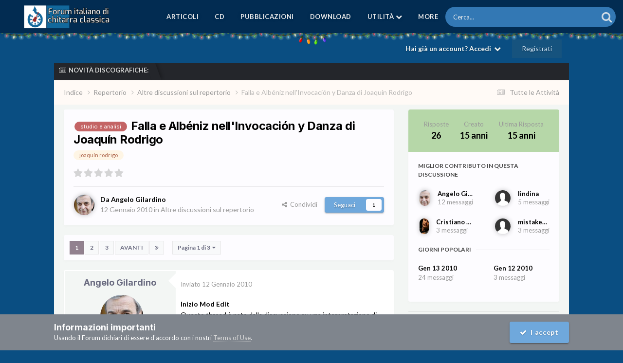

--- FILE ---
content_type: text/html;charset=UTF-8
request_url: https://forumchitarraclassica.it/topic/6039-falla-e-alb%C3%A9niz-nellinvocaci%C3%B3n-y-danza-di-joaqu%C3%ADn-rodrigo/
body_size: 31549
content:
<!DOCTYPE html>
<html lang="it-IT" dir="ltr">
	<head>
		<meta charset="utf-8">
        
		<title>Falla e Albéniz nell&#039;Invocación y Danza di Joaquín Rodrigo - Altre discussioni sul repertorio - Forum Italiano di Chitarra Classica</title>
		
			<script async src="https://pagead2.googlesyndication.com/pagead/js/adsbygoogle.js?client=ca-pub-8434463235481287"
     crossorigin="anonymous"></script>
		
		
		
		

	<meta name="viewport" content="width=device-width, initial-scale=1">


	
	
		<meta property="og:image" content="https://forumchitarraclassica.it/uploads/monthly_2017_09/meta_image.png.0ae11b08ec72f1beeb004ec11ef47b96.png">
	


	<meta name="twitter:card" content="summary_large_image" />


	
		<meta name="twitter:site" content="@ForumChitarra" />
	



	
		
			
				<meta property="og:title" content="Falla e Albéniz nell&#039;Invocación y Danza di Joaquín Rodrigo">
			
		
	

	
		
			
				<meta property="og:type" content="website">
			
		
	

	
		
			
				<meta property="og:url" content="https://forumchitarraclassica.it/topic/6039-falla-e-alb%C3%A9niz-nellinvocaci%C3%B3n-y-danza-di-joaqu%C3%ADn-rodrigo/">
			
		
	

	
		
			
				<meta name="description" content="Inizio Mod EditQuesto thread è nato dalla discussione su una interpretazione di &quot;Invocación y danza&quot; di Joaquín RodrigoThread originale: http://www.cristianoporqueddu.it/forumchitarraclassica/viewtopic.php?t=6613Fine Mod Edit più lo ascolto più adoro questo brano e, in generale, Rodrigo.... pecca...">
			
		
	

	
		
			
				<meta property="og:description" content="Inizio Mod EditQuesto thread è nato dalla discussione su una interpretazione di &quot;Invocación y danza&quot; di Joaquín RodrigoThread originale: http://www.cristianoporqueddu.it/forumchitarraclassica/viewtopic.php?t=6613Fine Mod Edit più lo ascolto più adoro questo brano e, in generale, Rodrigo.... pecca...">
			
		
	

	
		
			
				<meta property="og:updated_time" content="2010-01-14T01:23:55Z">
			
		
	

	
		
			
				<meta name="keywords" content="studio e analisi, joaquín rodrigo">
			
		
	

	
		
			
				<meta property="og:site_name" content="Forum Italiano di Chitarra Classica">
			
		
	

	
		
			
				<meta property="og:locale" content="it_IT">
			
		
	


	
		<link rel="next" href="https://forumchitarraclassica.it/topic/6039-falla-e-alb%C3%A9niz-nellinvocaci%C3%B3n-y-danza-di-joaqu%C3%ADn-rodrigo/page/2/" />
	

	
		<link rel="last" href="https://forumchitarraclassica.it/topic/6039-falla-e-alb%C3%A9niz-nellinvocaci%C3%B3n-y-danza-di-joaqu%C3%ADn-rodrigo/page/3/" />
	

	
		<link rel="canonical" href="https://forumchitarraclassica.it/topic/6039-falla-e-alb%C3%A9niz-nellinvocaci%C3%B3n-y-danza-di-joaqu%C3%ADn-rodrigo/" />
	





<link rel="manifest" href="https://forumchitarraclassica.it/manifest.webmanifest/">
<meta name="msapplication-config" content="https://forumchitarraclassica.it/browserconfig.xml/">
<meta name="msapplication-starturl" content="/">
<meta name="application-name" content="Forum Italiano di Chitarra Classica">
<meta name="apple-mobile-web-app-title" content="Forum Italiano di Chitarra Classica">

	<meta name="theme-color" content="#ebeef2">










<link rel="preload" href="//forumchitarraclassica.it/applications/core/interface/font/fontawesome-webfont.woff2?v=4.7.0" as="font" crossorigin="anonymous">
		


	<link rel="preconnect" href="https://fonts.googleapis.com">
	<link rel="preconnect" href="https://fonts.gstatic.com" crossorigin>
	
		
			<link href="https://fonts.googleapis.com/css2?family=Inter:wght@300;400;500;600;700&display=swap" rel="stylesheet">
		
		
			<link href="https://fonts.googleapis.com/css2?family=Lato:wght@300;400;500;600;700&display=swap" rel="stylesheet">
		
	



	<link rel='stylesheet' href='https://forumchitarraclassica.it/uploads/css_built_15/341e4a57816af3ba440d891ca87450ff_framework.css?v=f5b4a7f89d1764279731' media='all'>

	<link rel='stylesheet' href='https://forumchitarraclassica.it/uploads/css_built_15/05e81b71abe4f22d6eb8d1a929494829_responsive.css?v=f5b4a7f89d1764279731' media='all'>

	<link rel='stylesheet' href='https://forumchitarraclassica.it/uploads/css_built_15/20446cf2d164adcc029377cb04d43d17_flags.css?v=f5b4a7f89d1764279731' media='all'>

	<link rel='stylesheet' href='https://forumchitarraclassica.it/uploads/css_built_15/90eb5adf50a8c640f633d47fd7eb1778_core.css?v=f5b4a7f89d1764279731' media='all'>

	<link rel='stylesheet' href='https://forumchitarraclassica.it/uploads/css_built_15/5a0da001ccc2200dc5625c3f3934497d_core_responsive.css?v=f5b4a7f89d1764279731' media='all'>

	<link rel='stylesheet' href='https://forumchitarraclassica.it/uploads/css_built_15/62e269ced0fdab7e30e026f1d30ae516_forums.css?v=f5b4a7f89d1764279731' media='all'>

	<link rel='stylesheet' href='https://forumchitarraclassica.it/uploads/css_built_15/76e62c573090645fb99a15a363d8620e_forums_responsive.css?v=f5b4a7f89d1764279731' media='all'>

	<link rel='stylesheet' href='https://forumchitarraclassica.it/uploads/css_built_15/ebdea0c6a7dab6d37900b9190d3ac77b_topics.css?v=f5b4a7f89d1764279731' media='all'>

	<link rel='stylesheet' href='https://forumchitarraclassica.it/uploads/css_built_15/4d0236b7628bffca87db384f1a17ac05_enhanceduserinfopanel.css?v=f5b4a7f89d1764279731' media='all'>

	<link rel='stylesheet' href='https://forumchitarraclassica.it/uploads/css_built_15/ecf8cbf597c675f333fa61d7fe877660_widgets.css?v=f5b4a7f89d1764279731' media='all'>

	<link rel='stylesheet' href='https://forumchitarraclassica.it/uploads/css_built_15/63225940445060c5a9f21d31e95bf58e_downloads.css?v=f5b4a7f89d1764279731' media='all'>

	<link rel='stylesheet' href='https://forumchitarraclassica.it/uploads/css_built_15/20e9fb241d987e07d4fc702c601c3ed8_downloads_responsive.css?v=f5b4a7f89d1764279731' media='all'>





<link rel='stylesheet' href='https://forumchitarraclassica.it/uploads/css_built_15/258adbb6e4f3e83cd3b355f84e3fa002_custom.css?v=f5b4a7f89d1764279731' media='all'>




      	


<style type="text/css">

	
		
			.cForumList [data-categoryid="92"] h2{
				background-color: rgb( var(--theme-cat_ti_bg_r1) );
				
			}
			.cForumList [data-categoryid="92"] a.ipsType_sectionTitle,
			.cForumList [data-categoryid="92"] .ipsType_sectionTitle a{
				color: rgb( var(--theme-cat_ti_font_r1), 0.70 );
			}
			
				
					.cForumList [data-categoryid="92"] > ol:before {
    					content: "";
    					position: absolute;
    					top: 0;
    					width: 100%;
    					height: 100%;
    					z-index: 1;
					}
					.cForumList [data-categoryid="92"] > ol:before {
						background-color: rgb( var(--theme-cat_private_bg_r1), 0.70 );
					}
					.cForumList [data-categoryid="92"] > ol:after {
  						content: "Effettua il login per accedere a queste sezioni del Forum.";
						font-size: 25px;
						color: rgb( var(--theme-cat_private_ti_font_r1), 0.70 );
						position: absolute;
						top: 50%;
						left: 50%;
						width: 100%;
						text-align: center;
						-ms-transform: translate(-50%, -50%);
						-webkit-transform: translate(-50%, -50%);
						transform: translate(-50%, -50%);
						z-index: 1;
					}
				
			
		
			.cForumList [data-categoryid="101"] h2{
				background-color: rgb( var(--theme-cat_ti_bg_r1) );
				
			}
			.cForumList [data-categoryid="101"] a.ipsType_sectionTitle,
			.cForumList [data-categoryid="101"] .ipsType_sectionTitle a{
				color: rgb( var(--theme-cat_ti_font_r1), 0.70 );
			}
			
				
					.cForumList [data-categoryid="101"] > ol:before {
    					content: "";
    					position: absolute;
    					top: 0;
    					width: 100%;
    					height: 100%;
    					z-index: 1;
					}
					.cForumList [data-categoryid="101"] > ol:before {
						background-color: rgb( var(--theme-cat_private_bg_r1), 0.70 );
					}
					.cForumList [data-categoryid="101"] > ol:after {
  						content: "Effettua il login per accedere a queste sezioni del Forum.";
						font-size: 25px;
						color: rgb( var(--theme-cat_private_ti_font_r1), 0.70 );
						position: absolute;
						top: 50%;
						left: 50%;
						width: 100%;
						text-align: center;
						-ms-transform: translate(-50%, -50%);
						-webkit-transform: translate(-50%, -50%);
						transform: translate(-50%, -50%);
						z-index: 1;
					}
				
			
		
	



</style>

	
		
		

	
	<link rel='shortcut icon' href='https://forumchitarraclassica.it/uploads/monthly_2017_09/favicon.ico.46bdea4d36763a7b67a5b6fd7fd8e3a0.ico' type="image/x-icon">

	</head>
	<body class='ipsApp ipsApp_front ipsJS_none ipsClearfix ' data-controller='core.front.core.app' data-message="" data-pageApp='forums' data-pageLocation='front' data-pageModule='forums' data-pageController='topic' data-pageID='6039' >
		
        

        

      	<a href='#ipsLayout_mainArea' class='ipsHide' title='Vai al contenuto principale di questa pagina' accesskey='m'>Vai al contenuto</a>
      	<div id='ipsLayout_header' class='ipsClearfix'>
          	





          	<div class='ta_headerContainer'>
          		<header class="ta_Header">
            		<div class='ipsLayout_container'>
						<div class='ta_Logo'>
							


<a href='https://forumchitarraclassica.it/' id='elLogo' accesskey='1'><img src="https://forumchitarraclassica.it/uploads/monthly_2020_10/ForumCC_Logo.png.a1088d79120e6705501b3593c7dbbe5b.png" alt='Forum Italiano di Chitarra Classica'></a>

						</div>
                    	
              			
<ul class='ipsMobileHamburger ipsList_reset ipsResponsive_hideDesktop'>
	<li data-ipsDrawer data-ipsDrawer-drawerElem='#elMobileDrawer'>
		<a href='#' >
			
			
				
			
			
			
			<i class='fa fa-navicon'></i>
		</a>
	</li>
</ul>
            		</div>
				</header>
        		

	<nav class='ta_navBar  ipsResponsive_showDesktop'>
		<div class='ipsNavBar_primary ta_navWrapper ipsClearfix'>
          	

	<div id="elSearchWrapper">
		<div id='elSearch' data-controller="core.front.core.quickSearch">
			<form accept-charset='utf-8' action='//forumchitarraclassica.it/search/?do=quicksearch' method='post'>
                <input type='search' id='elSearchField' placeholder='Cerca...' name='q' autocomplete='off' aria-label='Cerca'>
                <details class='cSearchFilter'>
                    <summary class='cSearchFilter__text'></summary>
                    <ul class='cSearchFilter__menu'>
                        
                        <li><label><input type="radio" name="type" value="all" ><span class='cSearchFilter__menuText'>Ovunque</span></label></li>
                        
                            
                                <li><label><input type="radio" name="type" value='contextual_{&quot;type&quot;:&quot;forums_topic&quot;,&quot;nodes&quot;:25}' checked><span class='cSearchFilter__menuText'>Questo Forum</span></label></li>
                            
                                <li><label><input type="radio" name="type" value='contextual_{&quot;type&quot;:&quot;forums_topic&quot;,&quot;item&quot;:6039}' checked><span class='cSearchFilter__menuText'>Questo Topic</span></label></li>
                            
                        
                        
                            <li><label><input type="radio" name="type" value="core_statuses_status"><span class='cSearchFilter__menuText'>Aggiornamento di Stato</span></label></li>
                        
                            <li><label><input type="radio" name="type" value="cms_pages_pageitem"><span class='cSearchFilter__menuText'>Pages</span></label></li>
                        
                            <li><label><input type="radio" name="type" value="cms_records6"><span class='cSearchFilter__menuText'>Nuove release CGWC</span></label></li>
                        
                            <li><label><input type="radio" name="type" value="forums_topic"><span class='cSearchFilter__menuText'>Discussioni</span></label></li>
                        
                            <li><label><input type="radio" name="type" value="downloads_file"><span class='cSearchFilter__menuText'>File</span></label></li>
                        
                            <li><label><input type="radio" name="type" value="core_members"><span class='cSearchFilter__menuText'>Utenti</span></label></li>
                        
                    </ul>
                </details>
				<button class='cSearchSubmit' type="submit" aria-label='Cerca'><i class="fa fa-search"></i></button>
			</form>
		</div>
	</div>

          	<ul data-role="primaryNavBar" class='menu flex'>
				


	
		
		
		<li  id='elNavSecondary_38' data-role="navBarItem" data-navApp="cms" data-navExt="Pages">
			
			
				<a href="https://forumchitarraclassica.it/cgrepertoire/"  data-navItem-id="38" >
					Articoli<span class='ipsNavBar_active__identifier'></span>
				</a>
			
			
		</li>
	
	

	
		
		
		<li  id='elNavSecondary_39' data-role="navBarItem" data-navApp="cms" data-navExt="Pages">
			
			
				<a href="https://forumchitarraclassica.it/cgdiscography/"  data-navItem-id="39" >
					CD<span class='ipsNavBar_active__identifier'></span>
				</a>
			
			
		</li>
	
	

	
		
		
		<li  id='elNavSecondary_40' data-role="navBarItem" data-navApp="cms" data-navExt="Pages">
			
			
				<a href="https://forumchitarraclassica.it/cgpublications/"  data-navItem-id="40" >
					Pubblicazioni<span class='ipsNavBar_active__identifier'></span>
				</a>
			
			
		</li>
	
	

	
		
		
		<li  id='elNavSecondary_45' data-role="navBarItem" data-navApp="core" data-navExt="CustomItem">
			
			
				<a href="https://forumchitarraclassica.it/files/"  data-navItem-id="45" >
					Download<span class='ipsNavBar_active__identifier'></span>
				</a>
			
			
		</li>
	
	

	
		
		
		<li  id='elNavSecondary_1' data-role="navBarItem" data-navApp="core" data-navExt="Menu">
			
			
				<a href="#" id="elNavigation_1" data-ipsMenu data-ipsMenu-appendTo='#elNavSecondary_1' data-ipsMenu-activeClass='ipsNavActive_menu' data-navItem-id="1" >
					Utilità <i class="fa fa-caret-down"></i><span class='ipsNavBar_active__identifier'></span>
				</a>
				<ul id="elNavigation_1_menu" class="ipsMenu ipsMenu_auto ipsHide">
					

	
		
			<li class='ipsMenu_item' >
				<a href='http://forumchitarraclassica.it/index.php/page/manifestoforumcc.html' >
					Manifesto
				</a>
			</li>
		
	

	
		
			<li class='ipsMenu_item' >
				<a href='https://forumchitarraclassica.it/staff/' >
					Staff
				</a>
			</li>
		
	

	
		
			<li class='ipsMenu_item' >
				<a href='https://forumchitarraclassica.it/online/' >
					Utenti Online
				</a>
			</li>
		
	

	
		
			<li class='ipsMenu_item' >
				<a href='http://www.forumchitarraclassica.it/index.php/page/advertise.html' >
					Pubblicità
				</a>
			</li>
		
	

	

				</ul>
			
			
		</li>
	
	

	
		
		
		<li  id='elNavSecondary_2' data-role="navBarItem" data-navApp="core" data-navExt="CustomItem">
			
			
				<a href="https://forumchitarraclassica.it/discover/"  data-navItem-id="2" >
					Attività<span class='ipsNavBar_active__identifier'></span>
				</a>
			
			
				<ul class='ipsNavBar_secondary ipsHide' data-role='secondaryNavBar'>
					


	
		
		
		<li  id='elNavSecondary_4' data-role="navBarItem" data-navApp="core" data-navExt="AllActivity">
			
			
				<a href="https://forumchitarraclassica.it/discover/"  data-navItem-id="4" >
					Tutte le Attività<span class='ipsNavBar_active__identifier'></span>
				</a>
			
			
		</li>
	
	

	
	

	
	

	
	

	
		
		
		<li  id='elNavSecondary_8' data-role="navBarItem" data-navApp="core" data-navExt="Search">
			
			
				<a href="https://forumchitarraclassica.it/search/"  data-navItem-id="8" >
					Cerca<span class='ipsNavBar_active__identifier'></span>
				</a>
			
			
		</li>
	
	

	
		
		
		<li  id='elNavSecondary_9' data-role="navBarItem" data-navApp="core" data-navExt="Promoted">
			
			
				<a href="https://forumchitarraclassica.it/ourpicks/"  data-navItem-id="9" >
					In Evidenza<span class='ipsNavBar_active__identifier'></span>
				</a>
			
			
		</li>
	
	

					<li class='ipsHide' id='elNavigationMore_2' data-role='navMore'>
						<a href='#' data-ipsMenu data-ipsMenu-appendTo='#elNavigationMore_2' id='elNavigationMore_2_dropdown'>Altro <i class='fa fa-caret-down'></i></a>
						<ul class='ipsHide ipsMenu ipsMenu_auto' id='elNavigationMore_2_dropdown_menu' data-role='moreDropdown'></ul>
					</li>
				</ul>
			
		</li>
	
	

	
		
		
		<li  id='elNavSecondary_21' data-role="navBarItem" data-navApp="core" data-navExt="CustomItem">
			
			
				<a href="https://forumchitarraclassica.it/donate.html/"  data-navItem-id="21" >
					Supportaci<span class='ipsNavBar_active__identifier'></span>
				</a>
			
			
		</li>
	
	

			</ul>
		</div>
	</nav>


      			
<ul id='elMobileNav' class='ipsResponsive_hideDesktop' data-controller='core.front.core.mobileNav'>
	
		
			
			
				
				
			
				
					<li id='elMobileBreadcrumb'>
						<a href='https://forumchitarraclassica.it/forum/25-altre-discussioni-sul-repertorio/'>
							<span>Altre discussioni sul repertorio</span>
						</a>
					</li>
				
				
			
				
				
			
		
	
	
	
	<li >
		<a data-action="defaultStream" href='https://forumchitarraclassica.it/discover/'><i class="fa fa-newspaper-o" aria-hidden="true"></i></a>
	</li>

	

	
		<li class='ipsJS_show'>
			<a href='https://forumchitarraclassica.it/search/'><i class='fa fa-search'></i></a>
		</li>
	
</ul>
      		</div>
        </div>  
		<div class="ta_SNcontainer">    
			

	

            
  		    
            	<div class="ta_userNav ipsClearfix">
                     
					

	<ul id='elUserNav' class='ipsList_inline cSignedOut ipsResponsive_showDesktop'>
		
        
		
        
        
            
            <li id='elSignInLink'>
                <a href='https://forumchitarraclassica.it/login/' data-ipsMenu-closeOnClick="false" data-ipsMenu id='elUserSignIn'>
                    Hai già un account? Accedi &nbsp;<i class='fa fa-caret-down'></i>
                </a>
                
<div id='elUserSignIn_menu' class='ipsMenu ipsMenu_auto ipsHide'>
	<form accept-charset='utf-8' method='post' action='https://forumchitarraclassica.it/login/'>
		<input type="hidden" name="csrfKey" value="c5009280bab8557f7eaf67c166f28731">
		<input type="hidden" name="ref" value="aHR0cHM6Ly9mb3J1bWNoaXRhcnJhY2xhc3NpY2EuaXQvdG9waWMvNjAzOS1mYWxsYS1lLWFsYiVDMyVBOW5pei1uZWxsaW52b2NhY2klQzMlQjNuLXktZGFuemEtZGktam9hcXUlQzMlQURuLXJvZHJpZ28v">
		<div data-role="loginForm">
			
			
			
				
<div class="ipsPad ipsForm ipsForm_vertical">
	<h4 class="ipsType_sectionHead">Accedi</h4>
	<br><br>
	<ul class='ipsList_reset'>
		<li class="ipsFieldRow ipsFieldRow_noLabel ipsFieldRow_fullWidth">
			
			
				<input type="text" placeholder="Nome Visualizzato o Indirizzo Email" name="auth" autocomplete="email">
			
		</li>
		<li class="ipsFieldRow ipsFieldRow_noLabel ipsFieldRow_fullWidth">
			<input type="password" placeholder="Password" name="password" autocomplete="current-password">
		</li>
		<li class="ipsFieldRow ipsFieldRow_checkbox ipsClearfix">
			<span class="ipsCustomInput">
				<input type="checkbox" name="remember_me" id="remember_me_checkbox" value="1" checked aria-checked="true">
				<span></span>
			</span>
			<div class="ipsFieldRow_content">
				<label class="ipsFieldRow_label" for="remember_me_checkbox">Ricordami</label>
				<span class="ipsFieldRow_desc">Non consigliato su computer condivisi</span>
			</div>
		</li>
		<li class="ipsFieldRow ipsFieldRow_fullWidth">
			<button type="submit" name="_processLogin" value="usernamepassword" class="ipsButton ipsButton_primary ipsButton_small" id="elSignIn_submit">Accedi</button>
			
				<p class="ipsType_right ipsType_small">
					
						<a href='https://forumchitarraclassica.it/lostpassword/' data-ipsDialog data-ipsDialog-title='Hai dimenticato la password?'>
					
					Hai dimenticato la password?</a>
				</p>
			
		</li>
	</ul>
</div>
			
		</div>
	</form>
</div>
            </li>
            
        
		
			<li>
				
					<a href='https://forumchitarraclassica.it/register/' data-ipsDialog data-ipsDialog-size='narrow' data-ipsDialog-title='Registrati' id='elRegisterButton' class='ipsButton ipsButton_normal ipsButton_primary'>Registrati</a>
				
			</li>
		
	</ul>

          		</div>
                    
      	</div> 
		<main id='ipsLayout_body' class='ipsLayout_container'> 
			

<div class="ta_newsTicker">
	<div class="ta_tickerWrap ">
      <div class="ta_tickerTitle"><span><i class="fa fa-newspaper-o"></i>Novità discografiche:</span></div>
		<div class="ta_Ticker">
          <div class="ta_tickerFlexbox">
  			
              	
			
           </div> 
		</div>  
	</div>
</div>

			<div id='ipsLayout_contentArea'>
				<div id='ipsLayout_contentWrapper'>
					
<nav class='ipsBreadcrumb ipsBreadcrumb_top ipsFaded_withHover'>
	

	<ul class='ipsList_inline ipsPos_right'>
		
		<li >
			<a data-action="defaultStream" class='ipsType_light '  href='https://forumchitarraclassica.it/discover/'><i class="fa fa-newspaper-o" aria-hidden="true"></i> <span>Tutte le Attività</span></a>
		</li>
		
	</ul>

	<ul data-role="breadcrumbList">
		<li>
			<a title="Indice" href='https://forumchitarraclassica.it/'>
				<span>Indice <i class='fa fa-angle-right'></i></span>
			</a>
		</li>
		
		
			<li>
				
					<a href='https://forumchitarraclassica.it/forum/92-repertorio/'>
						<span>Repertorio <i class='fa fa-angle-right' aria-hidden="true"></i></span>
					</a>
				
			</li>
		
			<li>
				
					<a href='https://forumchitarraclassica.it/forum/25-altre-discussioni-sul-repertorio/'>
						<span>Altre discussioni sul repertorio <i class='fa fa-angle-right' aria-hidden="true"></i></span>
					</a>
				
			</li>
		
			<li>
				
					Falla e Albéniz nell&#039;Invocación y Danza di Joaquín Rodrigo
				
			</li>
		
	</ul>
</nav>
					
					
					<div id='ipsLayout_mainArea'>
						<a id='elContent'></a>
                      	
						
						
						

	




						



<div class="ipsPageHeader ipsResponsive_pull ipsBox ipsPadding sm:ipsPadding:half ipsMargin_bottom">
		
	
	<div class="ipsFlex ipsFlex-ai:center ipsFlex-fw:wrap ipsGap:4">
		<div class="ipsFlex-flex:11">
			<h1 class="ipsType_pageTitle ipsContained_container">
				

				
					<span  >
						

	<a href="https://forumchitarraclassica.it/tags/studio%20e%20analisi/" title="Trova altri contenuti taggati con 'studio e analisi'" class='ipsTag_prefix' rel="tag" data-tag-label='studio e analisi'><span>studio e analisi</span></a>

					</span>
				
				
					<span class="ipsType_break ipsContained">
						<span>Falla e Albéniz nell&#039;Invocación y Danza di Joaquín Rodrigo</span>
					</span>
				
			</h1>
			
			
				


	
		<ul class='ipsTags ipsList_inline ' >
			
				
					

<li >
	
	<a href="https://forumchitarraclassica.it/tags/joaqu%C3%ADn%20rodrigo/" class='ipsTag' title="Trova altri contenuti taggati con 'joaquín rodrigo'" rel="tag" data-tag-label="joaquín rodrigo"><span>joaquín rodrigo</span></a>
	
</li>
				
			
			
		</ul>
		
	

			
		</div>
		
			<div class="ipsFlex-flex:00 ipsType_light">
				
				
<div  class='ipsClearfix ipsRating  ipsRating_veryLarge'>
	
	<ul class='ipsRating_collective'>
		
			
				<li class='ipsRating_off'>
					<i class='fa fa-star'></i>
				</li>
			
		
			
				<li class='ipsRating_off'>
					<i class='fa fa-star'></i>
				</li>
			
		
			
				<li class='ipsRating_off'>
					<i class='fa fa-star'></i>
				</li>
			
		
			
				<li class='ipsRating_off'>
					<i class='fa fa-star'></i>
				</li>
			
		
			
				<li class='ipsRating_off'>
					<i class='fa fa-star'></i>
				</li>
			
		
	</ul>
</div>
			</div>
		
	</div>
	<hr class="ipsHr">
	<div class="ipsPageHeader__meta ipsFlex ipsFlex-jc:between ipsFlex-ai:center ipsFlex-fw:wrap ipsGap:3">
		<div class="ipsFlex-flex:11">
			<div class="ipsPhotoPanel ipsPhotoPanel_mini ipsPhotoPanel_notPhone ipsClearfix">
				


	<a href="https://forumchitarraclassica.it/profile/14-angelo-gilardino/" rel="nofollow" data-ipsHover data-ipsHover-width="370" data-ipsHover-target="https://forumchitarraclassica.it/profile/14-angelo-gilardino/?do=hovercard" class="ipsUserPhoto ipsUserPhoto_mini" title="Visualizza il profilo di Angelo Gilardino">
		<img src='https://forumchitarraclassica.it/uploads/monthly_2017_09/AG.thumb.jpg.bb388bf5b863692ff4210079e6d4a8f2.jpg' alt='Angelo Gilardino' loading="lazy">
	</a>

				<div>
					<p class="ipsType_reset ipsType_blendLinks">
						<span class="ipsType_normal">
						
							<strong>Da 


<a href='https://forumchitarraclassica.it/profile/14-angelo-gilardino/' rel="nofollow" data-ipsHover data-ipsHover-width='370' data-ipsHover-target='https://forumchitarraclassica.it/profile/14-angelo-gilardino/?do=hovercard&amp;referrer=https%253A%252F%252Fforumchitarraclassica.it%252Ftopic%252F6039-falla-e-alb%2525C3%2525A9niz-nellinvocaci%2525C3%2525B3n-y-danza-di-joaqu%2525C3%2525ADn-rodrigo%252F' title="Visualizza il profilo di Angelo Gilardino" class="ipsType_break"><span style='color:#'>Angelo Gilardino</span></a></strong><br>
							<span class="ipsType_light"><time datetime='2010-01-12T07:00:05Z' title='12/01/2010 07:00' data-short='15 anni'>12 Gennaio 2010</time> in <a href="https://forumchitarraclassica.it/forum/25-altre-discussioni-sul-repertorio/">Altre discussioni sul repertorio</a></span>
						
						</span>
					</p>
				</div>
			</div>
		</div>
		
			<div class="ipsFlex-flex:01 ipsResponsive_hidePhone">
				<div class="ipsShareLinks">
					
						


    <a href='#elShareItem_493126959_menu' id='elShareItem_493126959' data-ipsMenu class='ipsShareButton ipsButton ipsButton_verySmall ipsButton_link ipsButton_link--light'>
        <span><i class='fa fa-share-alt'></i></span> &nbsp;Condividi
    </a>

    <div class='ipsPadding ipsMenu ipsMenu_normal ipsHide' id='elShareItem_493126959_menu' data-controller="core.front.core.sharelink">
        
        
        <span data-ipsCopy data-ipsCopy-flashmessage>
            <a href="https://forumchitarraclassica.it/topic/6039-falla-e-alb%C3%A9niz-nellinvocaci%C3%B3n-y-danza-di-joaqu%C3%ADn-rodrigo/" class="ipsButton ipsButton_light ipsButton_small ipsButton_fullWidth" data-role="copyButton" data-clipboard-text="https://forumchitarraclassica.it/topic/6039-falla-e-alb%C3%A9niz-nellinvocaci%C3%B3n-y-danza-di-joaqu%C3%ADn-rodrigo/" data-ipstooltip title='Copy Link to Clipboard'><i class="fa fa-clone"></i> https://forumchitarraclassica.it/topic/6039-falla-e-alb%C3%A9niz-nellinvocaci%C3%B3n-y-danza-di-joaqu%C3%ADn-rodrigo/</a>
        </span>
        <ul class='ipsShareLinks ipsMargin_top:half'>
            
                <li>
<a href="mailto:?subject=Falla%20e%20Alb%C3%A9niz%20nell%27Invocaci%C3%B3n%20y%20Danza%20di%20Joaqu%C3%ADn%20Rodrigo&body=https%3A%2F%2Fforumchitarraclassica.it%2Ftopic%2F6039-falla-e-alb%25C3%25A9niz-nellinvocaci%25C3%25B3n-y-danza-di-joaqu%25C3%25ADn-rodrigo%2F" rel='nofollow' class='cShareLink cShareLink_email' title='Condividi via email' data-ipsTooltip>
	<i class="fa fa-envelope"></i>
</a></li>
            
                <li>
<a href="https://pinterest.com/pin/create/button/?url=https://forumchitarraclassica.it/topic/6039-falla-e-alb%25C3%25A9niz-nellinvocaci%25C3%25B3n-y-danza-di-joaqu%25C3%25ADn-rodrigo/&amp;media=https://forumchitarraclassica.it/uploads/monthly_2017_09/meta_image.png.0ae11b08ec72f1beeb004ec11ef47b96.png" class="cShareLink cShareLink_pinterest" rel="nofollow noopener" target="_blank" data-role="shareLink" title='Condividi su Pinterest' data-ipsTooltip>
	<i class="fa fa-pinterest"></i>
</a></li>
            
        </ul>
        
            <hr class='ipsHr'>
            <button class='ipsHide ipsButton ipsButton_verySmall ipsButton_light ipsButton_fullWidth ipsMargin_top:half' data-controller='core.front.core.webshare' data-role='webShare' data-webShareTitle='Falla e Albéniz nell&#039;Invocación y Danza di Joaquín Rodrigo' data-webShareText='Falla e Albéniz nell&#039;Invocación y Danza di Joaquín Rodrigo' data-webShareUrl='https://forumchitarraclassica.it/topic/6039-falla-e-alb%C3%A9niz-nellinvocaci%C3%B3n-y-danza-di-joaqu%C3%ADn-rodrigo/'>Altre opzioni di condivisione...</button>
        
    </div>

					
					
                    

					



					

<div data-followApp='forums' data-followArea='topic' data-followID='6039' data-controller='core.front.core.followButton'>
	

	<a href='https://forumchitarraclassica.it/login/' rel="nofollow" class="ipsFollow ipsPos_middle ipsButton ipsButton_light ipsButton_verySmall " data-role="followButton" data-ipsTooltip title='Accedi per seguire questo'>
		<span>Seguaci</span>
		<span class='ipsCommentCount'>1</span>
	</a>

</div>
				</div>
			</div>
					
	</div>
	
	
</div>








<div class="ipsClearfix">
	<ul class="ipsToolList ipsToolList_horizontal ipsClearfix ipsSpacer_both ipsResponsive_hidePhone">
		
		
		
	</ul>
</div>

<div id="comments" data-controller="core.front.core.commentFeed,forums.front.topic.view, core.front.core.ignoredComments" data-autopoll data-baseurl="https://forumchitarraclassica.it/topic/6039-falla-e-alb%C3%A9niz-nellinvocaci%C3%B3n-y-danza-di-joaqu%C3%ADn-rodrigo/"  data-feedid="topic-6039" class="cTopic ipsClear ipsSpacer_top">
	
			

				<div class="ipsBox ipsResponsive_pull ipsPadding:half ipsClearfix ipsClear ipsMargin_bottom">
					
					
						


	
	<ul class='ipsPagination' id='elPagination_8fa397503df22dfb76eca3e761041d51_769233509' data-ipsPagination-seoPagination='true' data-pages='3' data-ipsPagination  data-ipsPagination-pages="3" data-ipsPagination-perPage='10'>
		
			
				<li class='ipsPagination_first ipsPagination_inactive'><a href='https://forumchitarraclassica.it/topic/6039-falla-e-alb%C3%A9niz-nellinvocaci%C3%B3n-y-danza-di-joaqu%C3%ADn-rodrigo/#comments' rel="first" data-page='1' data-ipsTooltip title='Prima pagina'><i class='fa fa-angle-double-left'></i></a></li>
				<li class='ipsPagination_prev ipsPagination_inactive'><a href='https://forumchitarraclassica.it/topic/6039-falla-e-alb%C3%A9niz-nellinvocaci%C3%B3n-y-danza-di-joaqu%C3%ADn-rodrigo/#comments' rel="prev" data-page='0' data-ipsTooltip title='Pagina precedente'>Prec</a></li>
			
			<li class='ipsPagination_page ipsPagination_active'><a href='https://forumchitarraclassica.it/topic/6039-falla-e-alb%C3%A9niz-nellinvocaci%C3%B3n-y-danza-di-joaqu%C3%ADn-rodrigo/#comments' data-page='1'>1</a></li>
			
				
					<li class='ipsPagination_page'><a href='https://forumchitarraclassica.it/topic/6039-falla-e-alb%C3%A9niz-nellinvocaci%C3%B3n-y-danza-di-joaqu%C3%ADn-rodrigo/page/2/#comments' data-page='2'>2</a></li>
				
					<li class='ipsPagination_page'><a href='https://forumchitarraclassica.it/topic/6039-falla-e-alb%C3%A9niz-nellinvocaci%C3%B3n-y-danza-di-joaqu%C3%ADn-rodrigo/page/3/#comments' data-page='3'>3</a></li>
				
				<li class='ipsPagination_next'><a href='https://forumchitarraclassica.it/topic/6039-falla-e-alb%C3%A9niz-nellinvocaci%C3%B3n-y-danza-di-joaqu%C3%ADn-rodrigo/page/2/#comments' rel="next" data-page='2' data-ipsTooltip title='Pagina successiva'>Avanti</a></li>
				<li class='ipsPagination_last'><a href='https://forumchitarraclassica.it/topic/6039-falla-e-alb%C3%A9niz-nellinvocaci%C3%B3n-y-danza-di-joaqu%C3%ADn-rodrigo/page/3/#comments' rel="last" data-page='3' data-ipsTooltip title='Ultima pagina'><i class='fa fa-angle-double-right'></i></a></li>
			
			
				<li class='ipsPagination_pageJump'>
					<a href='#' data-ipsMenu data-ipsMenu-closeOnClick='false' data-ipsMenu-appendTo='#elPagination_8fa397503df22dfb76eca3e761041d51_769233509' id='elPagination_8fa397503df22dfb76eca3e761041d51_769233509_jump'>Pagina 1 di 3 &nbsp;<i class='fa fa-caret-down'></i></a>
					<div class='ipsMenu ipsMenu_narrow ipsPadding ipsHide' id='elPagination_8fa397503df22dfb76eca3e761041d51_769233509_jump_menu'>
						<form accept-charset='utf-8' method='post' action='https://forumchitarraclassica.it/topic/6039-falla-e-alb%C3%A9niz-nellinvocaci%C3%B3n-y-danza-di-joaqu%C3%ADn-rodrigo/#comments' data-role="pageJump" data-baseUrl='#'>
							<ul class='ipsForm ipsForm_horizontal'>
								<li class='ipsFieldRow'>
									<input type='number' min='1' max='3' placeholder='Pagina numero' class='ipsField_fullWidth' name='page'>
								</li>
								<li class='ipsFieldRow ipsFieldRow_fullWidth'>
									<input type='submit' class='ipsButton_fullWidth ipsButton ipsButton_verySmall ipsButton_primary' value='Vai'>
								</li>
							</ul>
						</form>
					</div>
				</li>
			
		
	</ul>

					
				</div>
			
	

	

<div data-controller='core.front.core.recommendedComments' data-url='https://forumchitarraclassica.it/topic/6039-falla-e-alb%C3%A9niz-nellinvocaci%C3%B3n-y-danza-di-joaqu%C3%ADn-rodrigo/?recommended=comments' class='ipsRecommendedComments ipsHide'>
	<div data-role="recommendedComments">
		<h2 class='ipsType_sectionHead ipsType_large ipsType_bold ipsMargin_bottom'>Messaggi raccomandati</h2>
		
	</div>
</div>
	
	<div id="elPostFeed" data-role="commentFeed" data-controller="core.front.core.moderation" >
		<form action="https://forumchitarraclassica.it/topic/6039-falla-e-alb%C3%A9niz-nellinvocaci%C3%B3n-y-danza-di-joaqu%C3%ADn-rodrigo/?csrfKey=c5009280bab8557f7eaf67c166f28731&amp;do=multimodComment" method="post" data-ipspageaction data-role="moderationTools">
			
			
				

					

					
					



<a id="findComment-7490"></a>
<a id="comment-7490"></a>
<article  id="elComment_7490" class="cPost ipsBox ipsResponsive_pull  ipsComment  ipsComment_parent ipsClearfix ipsClear ipsColumns ipsColumns_noSpacing ipsColumns_collapsePhone    ">
	

	

	<div class="cAuthorPane_mobile ipsResponsive_showPhone">
		<div class="cAuthorPane_photo">
			<div class="cAuthorPane_photoWrap">
				


	<a href="https://forumchitarraclassica.it/profile/14-angelo-gilardino/" rel="nofollow" data-ipsHover data-ipsHover-width="370" data-ipsHover-target="https://forumchitarraclassica.it/profile/14-angelo-gilardino/?do=hovercard" class="ipsUserPhoto ipsUserPhoto_large" title="Visualizza il profilo di Angelo Gilardino">
		<img src='https://forumchitarraclassica.it/uploads/monthly_2017_09/AG.thumb.jpg.bb388bf5b863692ff4210079e6d4a8f2.jpg' alt='Angelo Gilardino' loading="lazy">
	</a>

				
				
					<a href="https://forumchitarraclassica.it/profile/14-angelo-gilardino/badges/" rel="nofollow">
						
<img src='https://forumchitarraclassica.it/uploads/monthly_2022_08/13_Veteran.svg' loading="lazy" alt="Veteran" class="cAuthorPane_badge cAuthorPane_badge--rank ipsOutline ipsOutline:2px" data-ipsTooltip title="Grado: Veteran (13/14)">
					</a>
				
			</div>
		</div>
		<div class="cAuthorPane_content">
			<h3 class="ipsType_sectionHead cAuthorPane_author ipsType_break ipsType_blendLinks ipsFlex ipsFlex-ai:center">
				


<a href='https://forumchitarraclassica.it/profile/14-angelo-gilardino/' rel="nofollow" data-ipsHover data-ipsHover-width='370' data-ipsHover-target='https://forumchitarraclassica.it/profile/14-angelo-gilardino/?do=hovercard&amp;referrer=https%253A%252F%252Fforumchitarraclassica.it%252Ftopic%252F6039-falla-e-alb%2525C3%2525A9niz-nellinvocaci%2525C3%2525B3n-y-danza-di-joaqu%2525C3%2525ADn-rodrigo%252F' title="Visualizza il profilo di Angelo Gilardino" class="ipsType_break"><span style='color:#'>Angelo Gilardino</span></a>
			</h3>
			<div class="ipsType_light ipsType_reset">
			    <a href="https://forumchitarraclassica.it/topic/6039-falla-e-alb%C3%A9niz-nellinvocaci%C3%B3n-y-danza-di-joaqu%C3%ADn-rodrigo/#findComment-7490" rel="nofollow" class="ipsType_blendLinks">Inviato <time datetime='2010-01-12T07:00:05Z' title='12/01/2010 07:00' data-short='15 anni'>12 Gennaio 2010</time></a>
				
			</div>
		</div>
	</div>

	
	
	
	
	
	
	
	
	
	
	
	
	
	
	
	<ul class='ipsList_reset ipsType_light ipsPad_half ipsResponsive_showPhone'>
		<hr class='euip_Hr'>
		
			
		
		
			
				<li class='euip_Border ipsResponsive_hidePhone'>
					<span class='euip_Title'><i class="fa fa-users" aria-hidden="true"></i> Group:</span>
					&nbsp;<span style='color:#'>Membri</span>
				</li>
			
		
					  
			
		
		
			
				<li class='euip_Border ipsResponsive_hidePhone'>
					<span class='euip_Title'><i class="fa fa-comments" aria-hidden="true"></i> Topic Count:</span>
					&nbsp;87
				</li>
			
		
		
			
		
		
			
				<li class='euip_Border ipsResponsive_hidePhone'>
					<span class='euip_Title'><i class="fa fa-pencil-square-o" aria-hidden="true"></i> Content Count:</span>
					&nbsp;2241
				</li>
			
		
		
			
		
		
			
				<li class='euip_Border ipsResponsive_hidePhone'>
					<span class='euip_Title'><i class="fa fa-thumbs-o-up" aria-hidden="true"></i> Reputation:</span>
					&nbsp;

	
		<span title="Reputazione totale dell'utente" data-ipsTooltip class='ipsRepBadge ipsRepBadge_positive'>
	
			<i class='fa fa-plus-circle'></i> 101
	
		</span>
	

				</li>
			
		
		
			
		
		
			
		
		
			
		
		
			
				
					<li class='euip_Border ipsResponsive_hidePhone'>
						<span class='euip_Title'><i class="fa fa-calendar-o" aria-hidden="true"></i> Joined:</span>
						&nbsp;24/11/2005
					</li>
				
			
		
		
			
				
					<li class='euip_Border ipsResponsive_hidePhone'>
						<span class='euip_Title'><i class="fa fa-bell-o" aria-hidden="true"></i> Status:</span>
						&nbsp;<span style='color:red;font-weight:bold;'>Offline</span>
					</li>
				
			
		
		
			
		
		
			
		
		
			
		
		
			
		
		
			
				
					<li class='euip_Border ipsResponsive_hidePhone'>
						<span class='euip_Title'><i class="fa fa-laptop" aria-hidden="true"></i> Device:</span>
						&nbsp;Macintosh
					</li>
				
			
		

		

		<hr class='euip_Hr'>

	</ul>

	<aside class="ipsComment_author cAuthorPane ipsColumn ipsColumn_medium ipsResponsive_hidePhone app_euip_cAuthorPane">
		<h3 class="ipsType_sectionHead cAuthorPane_author ipsType_blendLinks ipsType_break">
<strong>


<a href='https://forumchitarraclassica.it/profile/14-angelo-gilardino/' rel="nofollow" data-ipsHover data-ipsHover-width='370' data-ipsHover-target='https://forumchitarraclassica.it/profile/14-angelo-gilardino/?do=hovercard&amp;referrer=https%253A%252F%252Fforumchitarraclassica.it%252Ftopic%252F6039-falla-e-alb%2525C3%2525A9niz-nellinvocaci%2525C3%2525B3n-y-danza-di-joaqu%2525C3%2525ADn-rodrigo%252F' title="Visualizza il profilo di Angelo Gilardino" class="ipsType_break">Angelo Gilardino</a></strong>
			
		</h3>
		<ul class="cAuthorPane_info ipsList_reset">
			<li data-role="photo" class="cAuthorPane_photo">
				<div class="cAuthorPane_photoWrap">
					


	<a href="https://forumchitarraclassica.it/profile/14-angelo-gilardino/" rel="nofollow" data-ipsHover data-ipsHover-width="370" data-ipsHover-target="https://forumchitarraclassica.it/profile/14-angelo-gilardino/?do=hovercard" class="ipsUserPhoto ipsUserPhoto_large" title="Visualizza il profilo di Angelo Gilardino">
		<img src='https://forumchitarraclassica.it/uploads/monthly_2017_09/AG.thumb.jpg.bb388bf5b863692ff4210079e6d4a8f2.jpg' alt='Angelo Gilardino' loading="lazy">
	</a>

					
					
						
<img src='https://forumchitarraclassica.it/uploads/monthly_2022_08/13_Veteran.svg' loading="lazy" alt="Veteran" class="cAuthorPane_badge cAuthorPane_badge--rank ipsOutline ipsOutline:2px" data-ipsTooltip title="Grado: Veteran (13/14)">
					
				</div>
			</li>
			
				<li data-role="group" class="ipsResponsive_hideTablet ipsResponsive_hideDesktop ipsResponsive_hidePhone"><span style='color:#'>Membri</span></li>
				
			
			
				<li data-role="stats" class="ipsMargin_top ipsResponsive_hideTablet ipsResponsive_hideDesktop ipsResponsive_hidePhone">
					<ul class="ipsList_reset ipsType_light ipsFlex ipsFlex-ai:center ipsFlex-jc:center ipsGap_row:2 cAuthorPane_stats">
						<li>
							
								<a href="https://forumchitarraclassica.it/profile/14-angelo-gilardino/content/" rel="nofollow" title="  2241 messaggi" data-ipstooltip class="ipsType_blendLinks">
							
								<i class="fa fa-comment"></i> 2,2k
							
								</a>
							
						</li>
						
					</ul>
				</li>
			
			
				

			
		</ul>
	

	
	
	
	
	
	
	
	
	
	
	
	
	
	
	
	<ul class='ipsList_reset'>
		
		
			
		
		<div class="" data-controller="plugins.toggleUserInfoPanel">
			<div class='' data-infoPanelID="14">
				
					<div class="euip_InfoPanel">
				
				
					
				
				
					
					<hr class='euip_Hr ipsResponsive_hidePhone'>
						<li class='euip_Border ipsResponsive_hidePhone'>
							<span class='euip_Title'><i class="fa fa-users" aria-hidden="true"></i> Group:</span>
							<span class='euip_Content'><span style='color:#'>Membri</span></span>
						</li>
						<br class="ipsResponsive_hidePhone"/>
					
				
							  
					
				
				
					
						<hr class='euip_Hr ipsResponsive_hidePhone'>
						<li class='euip_Border ipsResponsive_hidePhone'>
							<span class='euip_Title'><i class="fa fa-comments" aria-hidden="true"></i> Topic Count:</span>
							<span class='euip_Content'>87</span>
						</li>
						<br class="ipsResponsive_hidePhone"/>
					
				
				
					
				
				
					
						<hr class='euip_Hr ipsResponsive_hidePhone'>
						<li class='euip_Border ipsResponsive_hidePhone'>
							<span class='euip_Title'><i class="fa fa-pencil-square-o" aria-hidden="true"></i> Content Count:</span>
							<span class='euip_Content'>2241</span>
						</li>
						<br class="ipsResponsive_hidePhone"/>
					
				
				
				
				
				
					
						<hr class='euip_Hr ipsResponsive_hidePhone'>
							<li class='euip_Border ipsResponsive_hidePhone'>
								<span class='euip_Title'><i class="fa fa-thumbs-o-up" aria-hidden="true"></i> Reputation:</span>
								<span class='euip_Content'>

	
		<span title="Reputazione totale dell'utente" data-ipsTooltip class='ipsRepBadge ipsRepBadge_positive'>
	
			<i class='fa fa-plus-circle'></i> 101
	
		</span>
	
</span>
							</li>
							<br class="ipsResponsive_hidePhone"/>
					
				
				
					
				
				
					
				
				
					
				
				
					
						
							<hr class='euip_Hr ipsResponsive_hidePhone'>
							<li class='euip_Border ipsResponsive_hidePhone'>
								<span class='euip_Title'><i class="fa fa-calendar-o" aria-hidden="true"></i> Joined:</span>
								<span class='euip_Content'>24/11/2005</span>
							</li>
							<br class="ipsResponsive_hidePhone"/>
						
					
				
				
					
						
							<hr class='euip_Hr ipsResponsive_hidePhone'>
							<li class='euip_Border ipsResponsive_hidePhone'>
								<span class='euip_Title'><i class="fa fa-bell-o" aria-hidden="true"></i> Status:</span>
								<span class='euip_Content'><span style='color:red;font-weight:bold;'>Offline</span></span>
							</li>
							<br class="ipsResponsive_hidePhone"/>
						
					
				
				
					
				
				
					
				
				
					
				
				
					
				
				
					
						
							<hr class='euip_Hr ipsResponsive_hidePhone'>
							<li class='euip_Border ipsResponsive_hidePhone'>
								<span class='euip_Title'><i class="fa fa-laptop" aria-hidden="true"></i> Device:</span>
								<span class='euip_Content'>Macintosh</span>
							</li>
							<br class="ipsResponsive_hidePhone"/>
						
					
				
				
				<hr class='euip_Hr'>
					
					
				
				
				
				
			</div>
		</div>
		</div>
	</ul>
</aside>
	<div class="ipsColumn ipsColumn_fluid ipsMargin:none">
		

<div id="comment-7490_wrap" data-controller="core.front.core.comment" data-commentapp="forums" data-commenttype="forums" data-commentid="7490" data-quotedata="{&quot;userid&quot;:14,&quot;username&quot;:&quot;Angelo Gilardino&quot;,&quot;timestamp&quot;:1263279605,&quot;contentapp&quot;:&quot;forums&quot;,&quot;contenttype&quot;:&quot;forums&quot;,&quot;contentid&quot;:6039,&quot;contentclass&quot;:&quot;forums_Topic&quot;,&quot;contentcommentid&quot;:7490}" class="ipsComment_content ipsType_medium">

	<div class="ipsComment_meta ipsType_light ipsFlex ipsFlex-ai:center ipsFlex-jc:between ipsFlex-fd:row-reverse">
		<div class="ipsType_light ipsType_reset ipsType_blendLinks ipsComment_toolWrap">
			<div class="ipsResponsive_hidePhone ipsComment_badges">
				<ul class="ipsList_reset ipsFlex ipsFlex-jc:end ipsFlex-fw:wrap ipsGap:2 ipsGap_row:1">
					
					
					
					
					
				</ul>
			</div>
			<ul class="ipsList_reset ipsComment_tools">
				<li>
					<a href="#elControls_7490_menu" class="ipsComment_ellipsis" id="elControls_7490" title="Più opzioni..." data-ipsmenu data-ipsmenu-appendto="#comment-7490_wrap"><i class="fa fa-ellipsis-h"></i></a>
					<ul id="elControls_7490_menu" class="ipsMenu ipsMenu_narrow ipsHide">
						
						
                        
						
						
						
							
								
							
							
							
							
							
							
						
					</ul>
				</li>
				
			</ul>
		</div>

		<div class="ipsType_reset ipsResponsive_hidePhone">
		   
		   Inviato <time datetime='2010-01-12T07:00:05Z' title='12/01/2010 07:00' data-short='15 anni'>12 Gennaio 2010</time>
		   
			
			<span class="ipsResponsive_hidePhone">
				
				
			</span>
		</div>
	</div>

	

    

	<div class="cPost_contentWrap">
		
		<div data-role="commentContent" class="ipsType_normal ipsType_richText ipsPadding_bottom ipsContained" data-controller="core.front.core.lightboxedImages">
			
<p><strong>Inizio Mod Edit</strong><br>Questo thread è nato dalla discussione su una interpretazione di "Invocación y danza" di Joaquín Rodrigo<br>Thread originale: <a href="http://www.cristianoporqueddu.it/forumchitarraclassica/viewtopic.php?t=6613" rel="external nofollow">http://www.cristianoporqueddu.it/forumchitarraclassica/viewtopic.php?t=6613</a><br><strong>Fine Mod Edit</strong><br> </p>
<blockquote data-ipsquote="" class="ipsQuote"><div><p>più lo ascolto più adoro questo brano e, in generale, Rodrigo.... peccato solo che la strada per arrivarci, per me, sia ancora molto lunga!</p></div></blockquote>
<br><p>Benissimo appassionarsi alla musica di Rodrigo, ma non senza coltivare a fondo quella dei maestri dai quali Rodrigo pescò a piene mani - nel caso di questo brano, <abbr title="(1860 - 1909)">Albéniz</abbr> ("El polo", dalla suite "Iberia") e Falla ("El amor brujo").<br><br>dralig</p>
<p> </p>


			
		</div>

		

		
	</div>

	
    
</div>

	</div>
</article>

					
					
					
						







<div class="ipsBox cTopicOverview cTopicOverview--inline ipsFlex ipsFlex-fd:row md:ipsFlex-fd:row sm:ipsFlex-fd:column ipsMargin_bottom sm:ipsMargin_bottom:half sm:ipsMargin_top:half ipsResponsive_pull ipsResponsive_hideDesktop ipsResponsive_block " data-controller='forums.front.topic.activity'>

	<div class='cTopicOverview__header ipsAreaBackground_light ipsFlex sm:ipsFlex-fw:wrap sm:ipsFlex-jc:center'>
		<ul class='cTopicOverview__stats ipsPadding ipsMargin:none sm:ipsPadding_horizontal:half ipsFlex ipsFlex-flex:10 ipsFlex-jc:around ipsFlex-ai:center'>
			<li class='cTopicOverview__statItem ipsType_center'>
				<span class='cTopicOverview__statTitle ipsType_light ipsTruncate ipsTruncate_line'>Risposte</span>
				<span class='cTopicOverview__statValue'>26</span>
			</li>
			<li class='cTopicOverview__statItem ipsType_center'>
				<span class='cTopicOverview__statTitle ipsType_light ipsTruncate ipsTruncate_line'>Creato</span>
				<span class='cTopicOverview__statValue'><time datetime='2010-01-12T07:00:05Z' title='12/01/2010 07:00' data-short='15 anni'>15 anni</time></span>
			</li>
			<li class='cTopicOverview__statItem ipsType_center'>
				<span class='cTopicOverview__statTitle ipsType_light ipsTruncate ipsTruncate_line'>Ultima Risposta</span>
				<span class='cTopicOverview__statValue'><time datetime='2010-01-14T01:23:55Z' title='14/01/2010 01:23' data-short='15 anni'>15 anni</time></span>
			</li>
		</ul>
		<a href='#' data-action='toggleOverview' class='cTopicOverview__toggle cTopicOverview__toggle--inline ipsType_large ipsType_light ipsPad ipsFlex ipsFlex-ai:center ipsFlex-jc:center'><i class='fa fa-chevron-down'></i></a>
	</div>
	
		<div class='cTopicOverview__preview ipsFlex-flex:10' data-role="preview">
			<div class='cTopicOverview__previewInner ipsPadding_vertical ipsPadding_horizontal ipsResponsive_hidePhone ipsFlex ipsFlex-fd:row'>
				
					<div class='cTopicOverview__section--users ipsFlex-flex:00'>
						<h4 class='ipsType_reset cTopicOverview__sectionTitle ipsType_dark ipsType_uppercase ipsType_noBreak'>Miglior contributo in questa discussione</h4>
						<ul class='cTopicOverview__dataList ipsMargin:none ipsPadding:none ipsList_style:none ipsFlex ipsFlex-jc:between ipsFlex-ai:center'>
							
								<li class="cTopicOverview__dataItem ipsMargin_right ipsFlex ipsFlex-jc:start ipsFlex-ai:center">
									


	<a href="https://forumchitarraclassica.it/profile/14-angelo-gilardino/" rel="nofollow" data-ipsHover data-ipsHover-width="370" data-ipsHover-target="https://forumchitarraclassica.it/profile/14-angelo-gilardino/?do=hovercard" class="ipsUserPhoto ipsUserPhoto_tiny" title="Visualizza il profilo di Angelo Gilardino">
		<img src='https://forumchitarraclassica.it/uploads/monthly_2017_09/AG.thumb.jpg.bb388bf5b863692ff4210079e6d4a8f2.jpg' alt='Angelo Gilardino' loading="lazy">
	</a>

									<p class='ipsMargin:none ipsPadding_left:half ipsPadding_right ipsType_right'>12</p>
								</li>
							
								<li class="cTopicOverview__dataItem ipsMargin_right ipsFlex ipsFlex-jc:start ipsFlex-ai:center">
									


	<a href="https://forumchitarraclassica.it/profile/458-lindina/" rel="nofollow" data-ipsHover data-ipsHover-width="370" data-ipsHover-target="https://forumchitarraclassica.it/profile/458-lindina/?do=hovercard" class="ipsUserPhoto ipsUserPhoto_tiny" title="Visualizza il profilo di lindina">
		<img src='https://forumchitarraclassica.it/uploads/set_resources_15/84c1e40ea0e759e3f1505eb1788ddf3c_default_photo.png' alt='lindina' loading="lazy">
	</a>

									<p class='ipsMargin:none ipsPadding_left:half ipsPadding_right ipsType_right'>5</p>
								</li>
							
								<li class="cTopicOverview__dataItem ipsMargin_right ipsFlex ipsFlex-jc:start ipsFlex-ai:center">
									


	<a href="https://forumchitarraclassica.it/profile/2-cristiano-porqueddu/" rel="nofollow" data-ipsHover data-ipsHover-width="370" data-ipsHover-target="https://forumchitarraclassica.it/profile/2-cristiano-porqueddu/?do=hovercard" class="ipsUserPhoto ipsUserPhoto_tiny" title="Visualizza il profilo di Cristiano Porqueddu">
		<img src='https://forumchitarraclassica.it/uploads/monthly_2024_09/10506744_10152517632503011_8211533089905900079_o.thumb.jpg.f601bf80e80723c514010c614d21aef1.jpg' alt='Cristiano Porqueddu' loading="lazy">
	</a>

									<p class='ipsMargin:none ipsPadding_left:half ipsPadding_right ipsType_right'>3</p>
								</li>
							
								<li class="cTopicOverview__dataItem ipsMargin_right ipsFlex ipsFlex-jc:start ipsFlex-ai:center">
									


	<a href="https://forumchitarraclassica.it/profile/527-mistake89/" rel="nofollow" data-ipsHover data-ipsHover-width="370" data-ipsHover-target="https://forumchitarraclassica.it/profile/527-mistake89/?do=hovercard" class="ipsUserPhoto ipsUserPhoto_tiny" title="Visualizza il profilo di mistake89">
		<img src='https://forumchitarraclassica.it/uploads/set_resources_15/84c1e40ea0e759e3f1505eb1788ddf3c_default_photo.png' alt='mistake89' loading="lazy">
	</a>

									<p class='ipsMargin:none ipsPadding_left:half ipsPadding_right ipsType_right'>3</p>
								</li>
							
						</ul>
					</div>
				
				
					<div class='cTopicOverview__section--popularDays ipsFlex-flex:00 ipsPadding_left ipsPadding_left:double'>
						<h4 class='ipsType_reset cTopicOverview__sectionTitle ipsType_dark ipsType_uppercase ipsType_noBreak'>Giorni Popolari</h4>
						<ul class='cTopicOverview__dataList ipsMargin:none ipsPadding:none ipsList_style:none ipsFlex ipsFlex-jc:between ipsFlex-ai:center'>
							
								<li class='ipsFlex-flex:10'>
									<a href="https://forumchitarraclassica.it/topic/6039-falla-e-alb%C3%A9niz-nellinvocaci%C3%B3n-y-danza-di-joaqu%C3%ADn-rodrigo/#findComment-7434" rel="nofollow" class='cTopicOverview__dataItem ipsMargin_right ipsType_blendLinks ipsFlex ipsFlex-jc:between ipsFlex-ai:center'>
										<p class='ipsMargin:none'>Gen 13</p>
										<p class='ipsMargin:none ipsMargin_horizontal ipsType_light'>24</p>
									</a>
								</li>
							
								<li class='ipsFlex-flex:10'>
									<a href="https://forumchitarraclassica.it/topic/6039-falla-e-alb%C3%A9niz-nellinvocaci%C3%B3n-y-danza-di-joaqu%C3%ADn-rodrigo/#findComment-7475" rel="nofollow" class='cTopicOverview__dataItem ipsMargin_right ipsType_blendLinks ipsFlex ipsFlex-jc:between ipsFlex-ai:center'>
										<p class='ipsMargin:none'>Gen 12</p>
										<p class='ipsMargin:none ipsMargin_horizontal ipsType_light'>3</p>
									</a>
								</li>
							
						</ul>
					</div>
				
			</div>
		</div>
	
	
	<div class='cTopicOverview__body ipsPadding ipsHide ipsFlex ipsFlex-flex:11 ipsFlex-fd:column' data-role="overview">
		
			<div class='cTopicOverview__section--users ipsMargin_bottom'>
				<h4 class='ipsType_reset cTopicOverview__sectionTitle ipsType_withHr ipsType_dark ipsType_uppercase ipsMargin_bottom'>Miglior contributo in questa discussione</h4>
				<ul class='cTopicOverview__dataList ipsList_reset ipsFlex ipsFlex-jc:start ipsFlex-ai:center ipsFlex-fw:wrap ipsGap:8 ipsGap_row:5'>
					
						<li class="cTopicOverview__dataItem cTopicOverview__dataItem--split ipsFlex ipsFlex-jc:start ipsFlex-ai:center ipsFlex-flex:11">
							


	<a href="https://forumchitarraclassica.it/profile/14-angelo-gilardino/" rel="nofollow" data-ipsHover data-ipsHover-width="370" data-ipsHover-target="https://forumchitarraclassica.it/profile/14-angelo-gilardino/?do=hovercard" class="ipsUserPhoto ipsUserPhoto_tiny" title="Visualizza il profilo di Angelo Gilardino">
		<img src='https://forumchitarraclassica.it/uploads/monthly_2017_09/AG.thumb.jpg.bb388bf5b863692ff4210079e6d4a8f2.jpg' alt='Angelo Gilardino' loading="lazy">
	</a>

							<p class='ipsMargin:none ipsMargin_left:half cTopicOverview__dataItemInner ipsType_left'>
								<strong class='ipsTruncate ipsTruncate_line'><a href='https://forumchitarraclassica.it/profile/14-angelo-gilardino/' class='ipsType_blendLinks'>Angelo Gilardino</a></strong>
								<span class='ipsType_light'>12 messaggi</span>
							</p>
						</li>
					
						<li class="cTopicOverview__dataItem cTopicOverview__dataItem--split ipsFlex ipsFlex-jc:start ipsFlex-ai:center ipsFlex-flex:11">
							


	<a href="https://forumchitarraclassica.it/profile/458-lindina/" rel="nofollow" data-ipsHover data-ipsHover-width="370" data-ipsHover-target="https://forumchitarraclassica.it/profile/458-lindina/?do=hovercard" class="ipsUserPhoto ipsUserPhoto_tiny" title="Visualizza il profilo di lindina">
		<img src='https://forumchitarraclassica.it/uploads/set_resources_15/84c1e40ea0e759e3f1505eb1788ddf3c_default_photo.png' alt='lindina' loading="lazy">
	</a>

							<p class='ipsMargin:none ipsMargin_left:half cTopicOverview__dataItemInner ipsType_left'>
								<strong class='ipsTruncate ipsTruncate_line'><a href='https://forumchitarraclassica.it/profile/458-lindina/' class='ipsType_blendLinks'>lindina</a></strong>
								<span class='ipsType_light'>5 messaggi</span>
							</p>
						</li>
					
						<li class="cTopicOverview__dataItem cTopicOverview__dataItem--split ipsFlex ipsFlex-jc:start ipsFlex-ai:center ipsFlex-flex:11">
							


	<a href="https://forumchitarraclassica.it/profile/2-cristiano-porqueddu/" rel="nofollow" data-ipsHover data-ipsHover-width="370" data-ipsHover-target="https://forumchitarraclassica.it/profile/2-cristiano-porqueddu/?do=hovercard" class="ipsUserPhoto ipsUserPhoto_tiny" title="Visualizza il profilo di Cristiano Porqueddu">
		<img src='https://forumchitarraclassica.it/uploads/monthly_2024_09/10506744_10152517632503011_8211533089905900079_o.thumb.jpg.f601bf80e80723c514010c614d21aef1.jpg' alt='Cristiano Porqueddu' loading="lazy">
	</a>

							<p class='ipsMargin:none ipsMargin_left:half cTopicOverview__dataItemInner ipsType_left'>
								<strong class='ipsTruncate ipsTruncate_line'><a href='https://forumchitarraclassica.it/profile/2-cristiano-porqueddu/' class='ipsType_blendLinks'>Cristiano Porqueddu</a></strong>
								<span class='ipsType_light'>3 messaggi</span>
							</p>
						</li>
					
						<li class="cTopicOverview__dataItem cTopicOverview__dataItem--split ipsFlex ipsFlex-jc:start ipsFlex-ai:center ipsFlex-flex:11">
							


	<a href="https://forumchitarraclassica.it/profile/527-mistake89/" rel="nofollow" data-ipsHover data-ipsHover-width="370" data-ipsHover-target="https://forumchitarraclassica.it/profile/527-mistake89/?do=hovercard" class="ipsUserPhoto ipsUserPhoto_tiny" title="Visualizza il profilo di mistake89">
		<img src='https://forumchitarraclassica.it/uploads/set_resources_15/84c1e40ea0e759e3f1505eb1788ddf3c_default_photo.png' alt='mistake89' loading="lazy">
	</a>

							<p class='ipsMargin:none ipsMargin_left:half cTopicOverview__dataItemInner ipsType_left'>
								<strong class='ipsTruncate ipsTruncate_line'><a href='https://forumchitarraclassica.it/profile/527-mistake89/' class='ipsType_blendLinks'>mistake89</a></strong>
								<span class='ipsType_light'>3 messaggi</span>
							</p>
						</li>
					
				</ul>
			</div>
		
		
			<div class='cTopicOverview__section--popularDays ipsMargin_bottom'>
				<h4 class='ipsType_reset cTopicOverview__sectionTitle ipsType_withHr ipsType_dark ipsType_uppercase ipsMargin_top:half ipsMargin_bottom'>Giorni Popolari</h4>
				<ul class='cTopicOverview__dataList ipsList_reset ipsFlex ipsFlex-jc:start ipsFlex-ai:center ipsFlex-fw:wrap ipsGap:8 ipsGap_row:5'>
					
						<li class='ipsFlex-flex:10'>
							<a href="https://forumchitarraclassica.it/topic/6039-falla-e-alb%C3%A9niz-nellinvocaci%C3%B3n-y-danza-di-joaqu%C3%ADn-rodrigo/#findComment-7434" rel="nofollow" class='cTopicOverview__dataItem ipsType_blendLinks'>
								<p class='ipsMargin:none ipsType_bold'>Gen 13 2010</p>
								<p class='ipsMargin:none ipsType_light'>24 messaggi</p>
							</a>
						</li>
					
						<li class='ipsFlex-flex:10'>
							<a href="https://forumchitarraclassica.it/topic/6039-falla-e-alb%C3%A9niz-nellinvocaci%C3%B3n-y-danza-di-joaqu%C3%ADn-rodrigo/#findComment-7475" rel="nofollow" class='cTopicOverview__dataItem ipsType_blendLinks'>
								<p class='ipsMargin:none ipsType_bold'>Gen 12 2010</p>
								<p class='ipsMargin:none ipsType_light'>3 messaggi</p>
							</a>
						</li>
					
				</ul>
			</div>
		
		
		
	</div>
	
		<a href='#' data-action='toggleOverview' class='cTopicOverview__toggle cTopicOverview__toggle--afterStats ipsType_large ipsType_light ipsPad ipsFlex ipsFlex-ai:center ipsFlex-jc:center'><i class='fa fa-chevron-down'></i></a>
	
	

</div>



					
				

					

					
					



<a id="findComment-7476"></a>
<a id="comment-7476"></a>
<article  id="elComment_7476" class="cPost ipsBox ipsResponsive_pull  ipsComment  ipsComment_parent ipsClearfix ipsClear ipsColumns ipsColumns_noSpacing ipsColumns_collapsePhone    ">
	

	

	<div class="cAuthorPane_mobile ipsResponsive_showPhone">
		<div class="cAuthorPane_photo">
			<div class="cAuthorPane_photoWrap">
				


	<a href="https://forumchitarraclassica.it/profile/612-cabulous/" rel="nofollow" data-ipsHover data-ipsHover-width="370" data-ipsHover-target="https://forumchitarraclassica.it/profile/612-cabulous/?do=hovercard" class="ipsUserPhoto ipsUserPhoto_large" title="Visualizza il profilo di Cabulous">
		<img src='https://forumchitarraclassica.it/uploads/set_resources_15/84c1e40ea0e759e3f1505eb1788ddf3c_default_photo.png' alt='Cabulous' loading="lazy">
	</a>

				
				
					<a href="https://forumchitarraclassica.it/profile/612-cabulous/badges/" rel="nofollow">
						
<img src='https://forumchitarraclassica.it/uploads/monthly_2022_08/6_Enthusiast.svg' loading="lazy" alt="Enthusiast" class="cAuthorPane_badge cAuthorPane_badge--rank ipsOutline ipsOutline:2px" data-ipsTooltip title="Grado: Enthusiast (6/14)">
					</a>
				
			</div>
		</div>
		<div class="cAuthorPane_content">
			<h3 class="ipsType_sectionHead cAuthorPane_author ipsType_break ipsType_blendLinks ipsFlex ipsFlex-ai:center">
				


<a href='https://forumchitarraclassica.it/profile/612-cabulous/' rel="nofollow" data-ipsHover data-ipsHover-width='370' data-ipsHover-target='https://forumchitarraclassica.it/profile/612-cabulous/?do=hovercard&amp;referrer=https%253A%252F%252Fforumchitarraclassica.it%252Ftopic%252F6039-falla-e-alb%2525C3%2525A9niz-nellinvocaci%2525C3%2525B3n-y-danza-di-joaqu%2525C3%2525ADn-rodrigo%252F' title="Visualizza il profilo di Cabulous" class="ipsType_break"><span style='color:#'>Cabulous</span></a>
			</h3>
			<div class="ipsType_light ipsType_reset">
			    <a href="https://forumchitarraclassica.it/topic/6039-falla-e-alb%C3%A9niz-nellinvocaci%C3%B3n-y-danza-di-joaqu%C3%ADn-rodrigo/#findComment-7476" rel="nofollow" class="ipsType_blendLinks">Inviato <time datetime='2010-01-12T15:32:39Z' title='12/01/2010 15:32' data-short='15 anni'>12 Gennaio 2010</time></a>
				
			</div>
		</div>
	</div>

	
	
	
	
	
	
	
	
	
	
	
	
	
	
	
	<ul class='ipsList_reset ipsType_light ipsPad_half ipsResponsive_showPhone'>
		<hr class='euip_Hr'>
		
			
		
		
			
				<li class='euip_Border ipsResponsive_hidePhone'>
					<span class='euip_Title'><i class="fa fa-users" aria-hidden="true"></i> Group:</span>
					&nbsp;<span style='color:#'>Membri</span>
				</li>
			
		
					  
			
		
		
			
				<li class='euip_Border ipsResponsive_hidePhone'>
					<span class='euip_Title'><i class="fa fa-comments" aria-hidden="true"></i> Topic Count:</span>
					&nbsp;16
				</li>
			
		
		
			
		
		
			
				<li class='euip_Border ipsResponsive_hidePhone'>
					<span class='euip_Title'><i class="fa fa-pencil-square-o" aria-hidden="true"></i> Content Count:</span>
					&nbsp;93
				</li>
			
		
		
			
		
		
			
				<li class='euip_Border ipsResponsive_hidePhone'>
					<span class='euip_Title'><i class="fa fa-thumbs-o-up" aria-hidden="true"></i> Reputation:</span>
					&nbsp;

	
		<span title="Reputazione totale dell'utente" data-ipsTooltip class='ipsRepBadge ipsRepBadge_neutral'>
	
			<i class='fa fa-circle'></i> 0
	
		</span>
	

				</li>
			
		
		
			
		
		
			
		
		
			
		
		
			
				
					<li class='euip_Border ipsResponsive_hidePhone'>
						<span class='euip_Title'><i class="fa fa-calendar-o" aria-hidden="true"></i> Joined:</span>
						&nbsp;08/03/2009
					</li>
				
			
		
		
			
				
					<li class='euip_Border ipsResponsive_hidePhone'>
						<span class='euip_Title'><i class="fa fa-bell-o" aria-hidden="true"></i> Status:</span>
						&nbsp;<span style='color:red;font-weight:bold;'>Offline</span>
					</li>
				
			
		
		
			
		
		
		
			
		
		
			
		
		
			
				
			
		

		

		<hr class='euip_Hr'>

	</ul>

	<aside class="ipsComment_author cAuthorPane ipsColumn ipsColumn_medium ipsResponsive_hidePhone app_euip_cAuthorPane">
		<h3 class="ipsType_sectionHead cAuthorPane_author ipsType_blendLinks ipsType_break">
<strong>


<a href='https://forumchitarraclassica.it/profile/612-cabulous/' rel="nofollow" data-ipsHover data-ipsHover-width='370' data-ipsHover-target='https://forumchitarraclassica.it/profile/612-cabulous/?do=hovercard&amp;referrer=https%253A%252F%252Fforumchitarraclassica.it%252Ftopic%252F6039-falla-e-alb%2525C3%2525A9niz-nellinvocaci%2525C3%2525B3n-y-danza-di-joaqu%2525C3%2525ADn-rodrigo%252F' title="Visualizza il profilo di Cabulous" class="ipsType_break">Cabulous</a></strong>
			
		</h3>
		<ul class="cAuthorPane_info ipsList_reset">
			<li data-role="photo" class="cAuthorPane_photo">
				<div class="cAuthorPane_photoWrap">
					


	<a href="https://forumchitarraclassica.it/profile/612-cabulous/" rel="nofollow" data-ipsHover data-ipsHover-width="370" data-ipsHover-target="https://forumchitarraclassica.it/profile/612-cabulous/?do=hovercard" class="ipsUserPhoto ipsUserPhoto_large" title="Visualizza il profilo di Cabulous">
		<img src='https://forumchitarraclassica.it/uploads/set_resources_15/84c1e40ea0e759e3f1505eb1788ddf3c_default_photo.png' alt='Cabulous' loading="lazy">
	</a>

					
					
						
<img src='https://forumchitarraclassica.it/uploads/monthly_2022_08/6_Enthusiast.svg' loading="lazy" alt="Enthusiast" class="cAuthorPane_badge cAuthorPane_badge--rank ipsOutline ipsOutline:2px" data-ipsTooltip title="Grado: Enthusiast (6/14)">
					
				</div>
			</li>
			
				<li data-role="group" class="ipsResponsive_hideTablet ipsResponsive_hideDesktop ipsResponsive_hidePhone"><span style='color:#'>Membri</span></li>
				
			
			
				<li data-role="stats" class="ipsMargin_top ipsResponsive_hideTablet ipsResponsive_hideDesktop ipsResponsive_hidePhone">
					<ul class="ipsList_reset ipsType_light ipsFlex ipsFlex-ai:center ipsFlex-jc:center ipsGap_row:2 cAuthorPane_stats">
						<li>
							
								<a href="https://forumchitarraclassica.it/profile/612-cabulous/content/" rel="nofollow" title="  93 messaggi" data-ipstooltip class="ipsType_blendLinks">
							
								<i class="fa fa-comment"></i> 93
							
								</a>
							
						</li>
						
					</ul>
				</li>
			
			
				

			
		</ul>
	

	
	
	
	
	
	
	
	
	
	
	
	
	
	
	
	<ul class='ipsList_reset'>
		
		
			
		
		<div class="" data-controller="plugins.toggleUserInfoPanel">
			<div class='' data-infoPanelID="612">
				
					<div class="euip_InfoPanel">
				
				
					
				
				
					
					<hr class='euip_Hr ipsResponsive_hidePhone'>
						<li class='euip_Border ipsResponsive_hidePhone'>
							<span class='euip_Title'><i class="fa fa-users" aria-hidden="true"></i> Group:</span>
							<span class='euip_Content'><span style='color:#'>Membri</span></span>
						</li>
						<br class="ipsResponsive_hidePhone"/>
					
				
							  
					
				
				
					
						<hr class='euip_Hr ipsResponsive_hidePhone'>
						<li class='euip_Border ipsResponsive_hidePhone'>
							<span class='euip_Title'><i class="fa fa-comments" aria-hidden="true"></i> Topic Count:</span>
							<span class='euip_Content'>16</span>
						</li>
						<br class="ipsResponsive_hidePhone"/>
					
				
				
					
				
				
					
						<hr class='euip_Hr ipsResponsive_hidePhone'>
						<li class='euip_Border ipsResponsive_hidePhone'>
							<span class='euip_Title'><i class="fa fa-pencil-square-o" aria-hidden="true"></i> Content Count:</span>
							<span class='euip_Content'>93</span>
						</li>
						<br class="ipsResponsive_hidePhone"/>
					
				
				
				
				
				
					
						<hr class='euip_Hr ipsResponsive_hidePhone'>
							<li class='euip_Border ipsResponsive_hidePhone'>
								<span class='euip_Title'><i class="fa fa-thumbs-o-up" aria-hidden="true"></i> Reputation:</span>
								<span class='euip_Content'>

	
		<span title="Reputazione totale dell'utente" data-ipsTooltip class='ipsRepBadge ipsRepBadge_neutral'>
	
			<i class='fa fa-circle'></i> 0
	
		</span>
	
</span>
							</li>
							<br class="ipsResponsive_hidePhone"/>
					
				
				
					
				
				
					
				
				
					
				
				
					
						
							<hr class='euip_Hr ipsResponsive_hidePhone'>
							<li class='euip_Border ipsResponsive_hidePhone'>
								<span class='euip_Title'><i class="fa fa-calendar-o" aria-hidden="true"></i> Joined:</span>
								<span class='euip_Content'>08/03/2009</span>
							</li>
							<br class="ipsResponsive_hidePhone"/>
						
					
				
				
					
						
							<hr class='euip_Hr ipsResponsive_hidePhone'>
							<li class='euip_Border ipsResponsive_hidePhone'>
								<span class='euip_Title'><i class="fa fa-bell-o" aria-hidden="true"></i> Status:</span>
								<span class='euip_Content'><span style='color:red;font-weight:bold;'>Offline</span></span>
							</li>
							<br class="ipsResponsive_hidePhone"/>
						
					
				
				
					
				
				
				
					
				
				
					
				
				
					
						
					
				
				
				<hr class='euip_Hr'>
					
					
				
				
				
				
			</div>
		</div>
		</div>
	</ul>
</aside>
	<div class="ipsColumn ipsColumn_fluid ipsMargin:none">
		

<div id="comment-7476_wrap" data-controller="core.front.core.comment" data-commentapp="forums" data-commenttype="forums" data-commentid="7476" data-quotedata="{&quot;userid&quot;:612,&quot;username&quot;:&quot;Cabulous&quot;,&quot;timestamp&quot;:1263310359,&quot;contentapp&quot;:&quot;forums&quot;,&quot;contenttype&quot;:&quot;forums&quot;,&quot;contentid&quot;:6039,&quot;contentclass&quot;:&quot;forums_Topic&quot;,&quot;contentcommentid&quot;:7476}" class="ipsComment_content ipsType_medium">

	<div class="ipsComment_meta ipsType_light ipsFlex ipsFlex-ai:center ipsFlex-jc:between ipsFlex-fd:row-reverse">
		<div class="ipsType_light ipsType_reset ipsType_blendLinks ipsComment_toolWrap">
			<div class="ipsResponsive_hidePhone ipsComment_badges">
				<ul class="ipsList_reset ipsFlex ipsFlex-jc:end ipsFlex-fw:wrap ipsGap:2 ipsGap_row:1">
					
					
					
					
					
				</ul>
			</div>
			<ul class="ipsList_reset ipsComment_tools">
				<li>
					<a href="#elControls_7476_menu" class="ipsComment_ellipsis" id="elControls_7476" title="Più opzioni..." data-ipsmenu data-ipsmenu-appendto="#comment-7476_wrap"><i class="fa fa-ellipsis-h"></i></a>
					<ul id="elControls_7476_menu" class="ipsMenu ipsMenu_narrow ipsHide">
						
						
                        
						
						
						
							
								
							
							
							
							
							
							
						
					</ul>
				</li>
				
			</ul>
		</div>

		<div class="ipsType_reset ipsResponsive_hidePhone">
		   
		   Inviato <time datetime='2010-01-12T15:32:39Z' title='12/01/2010 15:32' data-short='15 anni'>12 Gennaio 2010</time>
		   
			
			<span class="ipsResponsive_hidePhone">
				
				
			</span>
		</div>
	</div>

	

    

	<div class="cPost_contentWrap">
		
		<div data-role="commentContent" class="ipsType_normal ipsType_richText ipsPadding_bottom ipsContained" data-controller="core.front.core.lightboxedImages">
			
<blockquote data-ipsquote="" class="ipsQuote" data-ipsquote-contentapp="forums" data-ipsquote-contenttype="forums" data-ipsquote-contentid="6039" data-ipsquote-contentclass="forums_Topic"><div>è un brano fantastico... l'ho studiato per l'ottavo ed è ogni volta un'emozione incredibile suonarlo!</div></blockquote>
<p> </p>
<p>Eh si l'ottavo anno inizia ad essere veramente un gran bell'anno... Mentre il quinto, tranne casi rari, mi sembra ancora un esame senza troppe pretese, dall'ottavo si hanno le capacità tecniche e musicali di fare veramente tante tante belle cose... Sarà che la maggior parte dei pezzi che ho nel mirino i miei amici l'hanno portata a quell'anno... (anche se Invocation y Danza l'avevo collocata un po' più in là)</p>
<p> </p>
<blockquote data-ipsquote="" class="ipsQuote" data-ipsquote-contentapp="forums" data-ipsquote-contenttype="forums" data-ipsquote-contentid="6039" data-ipsquote-contentclass="forums_Topic"><div>
<p>Benissimo appassionarsi alla musica di Rodrigo, ma non senza coltivare a fondo quella dei maestri dai quali Rodrigo pescò a piene mani - nel caso di questo brano, <abbr title="(1860 - 1909)">Albéniz</abbr> ("El polo", dalla suite "Iberia") e Falla ("El amor brujo").</p>
<p>dralig</p>
</div></blockquote>
<p> </p>
<p>Grazie delle indicazioni.</p>
<p>Interessante "El Polo" anche perchè mi ha fatto scoprire in Albeniz un quid di contemporaneo che non avevo riscontrato in altre sue composizioni.</p>
<p> </p>
<p>Fra il II movimento di Invocation y Danza ed El Polo, però, non ho dubbi: il modo in cui Rodrigo ha elaborato quello schema ritmico mi entusiasma molto di più dell'"originale".</p>


			
		</div>

		

		
	</div>

	
    
</div>

	</div>
</article>

					
					
					
				

					

					
					



<a id="findComment-7475"></a>
<a id="comment-7475"></a>
<article  id="elComment_7475" class="cPost ipsBox ipsResponsive_pull  ipsComment  ipsComment_parent ipsClearfix ipsClear ipsColumns ipsColumns_noSpacing ipsColumns_collapsePhone    ">
	

	

	<div class="cAuthorPane_mobile ipsResponsive_showPhone">
		<div class="cAuthorPane_photo">
			<div class="cAuthorPane_photoWrap">
				


	<a href="https://forumchitarraclassica.it/profile/14-angelo-gilardino/" rel="nofollow" data-ipsHover data-ipsHover-width="370" data-ipsHover-target="https://forumchitarraclassica.it/profile/14-angelo-gilardino/?do=hovercard" class="ipsUserPhoto ipsUserPhoto_large" title="Visualizza il profilo di Angelo Gilardino">
		<img src='https://forumchitarraclassica.it/uploads/monthly_2017_09/AG.thumb.jpg.bb388bf5b863692ff4210079e6d4a8f2.jpg' alt='Angelo Gilardino' loading="lazy">
	</a>

				
				
					<a href="https://forumchitarraclassica.it/profile/14-angelo-gilardino/badges/" rel="nofollow">
						
<img src='https://forumchitarraclassica.it/uploads/monthly_2022_08/13_Veteran.svg' loading="lazy" alt="Veteran" class="cAuthorPane_badge cAuthorPane_badge--rank ipsOutline ipsOutline:2px" data-ipsTooltip title="Grado: Veteran (13/14)">
					</a>
				
			</div>
		</div>
		<div class="cAuthorPane_content">
			<h3 class="ipsType_sectionHead cAuthorPane_author ipsType_break ipsType_blendLinks ipsFlex ipsFlex-ai:center">
				


<a href='https://forumchitarraclassica.it/profile/14-angelo-gilardino/' rel="nofollow" data-ipsHover data-ipsHover-width='370' data-ipsHover-target='https://forumchitarraclassica.it/profile/14-angelo-gilardino/?do=hovercard&amp;referrer=https%253A%252F%252Fforumchitarraclassica.it%252Ftopic%252F6039-falla-e-alb%2525C3%2525A9niz-nellinvocaci%2525C3%2525B3n-y-danza-di-joaqu%2525C3%2525ADn-rodrigo%252F' title="Visualizza il profilo di Angelo Gilardino" class="ipsType_break"><span style='color:#'>Angelo Gilardino</span></a>
			</h3>
			<div class="ipsType_light ipsType_reset">
			    <a href="https://forumchitarraclassica.it/topic/6039-falla-e-alb%C3%A9niz-nellinvocaci%C3%B3n-y-danza-di-joaqu%C3%ADn-rodrigo/#findComment-7475" rel="nofollow" class="ipsType_blendLinks">Inviato <time datetime='2010-01-12T15:58:17Z' title='12/01/2010 15:58' data-short='15 anni'>12 Gennaio 2010</time></a>
				
			</div>
		</div>
	</div>

	
	
	
	
	
	
	
	
	
	
	
	
	
	
	
	<ul class='ipsList_reset ipsType_light ipsPad_half ipsResponsive_showPhone'>
		<hr class='euip_Hr'>
		
			
		
		
			
				<li class='euip_Border ipsResponsive_hidePhone'>
					<span class='euip_Title'><i class="fa fa-users" aria-hidden="true"></i> Group:</span>
					&nbsp;<span style='color:#'>Membri</span>
				</li>
			
		
					  
			
		
		
			
				<li class='euip_Border ipsResponsive_hidePhone'>
					<span class='euip_Title'><i class="fa fa-comments" aria-hidden="true"></i> Topic Count:</span>
					&nbsp;87
				</li>
			
		
		
			
		
		
			
				<li class='euip_Border ipsResponsive_hidePhone'>
					<span class='euip_Title'><i class="fa fa-pencil-square-o" aria-hidden="true"></i> Content Count:</span>
					&nbsp;2241
				</li>
			
		
		
			
		
		
			
				<li class='euip_Border ipsResponsive_hidePhone'>
					<span class='euip_Title'><i class="fa fa-thumbs-o-up" aria-hidden="true"></i> Reputation:</span>
					&nbsp;

	
		<span title="Reputazione totale dell'utente" data-ipsTooltip class='ipsRepBadge ipsRepBadge_positive'>
	
			<i class='fa fa-plus-circle'></i> 101
	
		</span>
	

				</li>
			
		
		
			
		
		
			
		
		
			
		
		
			
				
					<li class='euip_Border ipsResponsive_hidePhone'>
						<span class='euip_Title'><i class="fa fa-calendar-o" aria-hidden="true"></i> Joined:</span>
						&nbsp;24/11/2005
					</li>
				
			
		
		
			
				
					<li class='euip_Border ipsResponsive_hidePhone'>
						<span class='euip_Title'><i class="fa fa-bell-o" aria-hidden="true"></i> Status:</span>
						&nbsp;<span style='color:red;font-weight:bold;'>Offline</span>
					</li>
				
			
		
		
			
		
		
			
		
		
			
		
		
			
		
		
			
				
					<li class='euip_Border ipsResponsive_hidePhone'>
						<span class='euip_Title'><i class="fa fa-laptop" aria-hidden="true"></i> Device:</span>
						&nbsp;Macintosh
					</li>
				
			
		

		

		<hr class='euip_Hr'>

	</ul>

	<aside class="ipsComment_author cAuthorPane ipsColumn ipsColumn_medium ipsResponsive_hidePhone app_euip_cAuthorPane">
		<h3 class="ipsType_sectionHead cAuthorPane_author ipsType_blendLinks ipsType_break">
<strong>


<a href='https://forumchitarraclassica.it/profile/14-angelo-gilardino/' rel="nofollow" data-ipsHover data-ipsHover-width='370' data-ipsHover-target='https://forumchitarraclassica.it/profile/14-angelo-gilardino/?do=hovercard&amp;referrer=https%253A%252F%252Fforumchitarraclassica.it%252Ftopic%252F6039-falla-e-alb%2525C3%2525A9niz-nellinvocaci%2525C3%2525B3n-y-danza-di-joaqu%2525C3%2525ADn-rodrigo%252F' title="Visualizza il profilo di Angelo Gilardino" class="ipsType_break">Angelo Gilardino</a></strong>
			
		</h3>
		<ul class="cAuthorPane_info ipsList_reset">
			<li data-role="photo" class="cAuthorPane_photo">
				<div class="cAuthorPane_photoWrap">
					


	<a href="https://forumchitarraclassica.it/profile/14-angelo-gilardino/" rel="nofollow" data-ipsHover data-ipsHover-width="370" data-ipsHover-target="https://forumchitarraclassica.it/profile/14-angelo-gilardino/?do=hovercard" class="ipsUserPhoto ipsUserPhoto_large" title="Visualizza il profilo di Angelo Gilardino">
		<img src='https://forumchitarraclassica.it/uploads/monthly_2017_09/AG.thumb.jpg.bb388bf5b863692ff4210079e6d4a8f2.jpg' alt='Angelo Gilardino' loading="lazy">
	</a>

					
					
						
<img src='https://forumchitarraclassica.it/uploads/monthly_2022_08/13_Veteran.svg' loading="lazy" alt="Veteran" class="cAuthorPane_badge cAuthorPane_badge--rank ipsOutline ipsOutline:2px" data-ipsTooltip title="Grado: Veteran (13/14)">
					
				</div>
			</li>
			
				<li data-role="group" class="ipsResponsive_hideTablet ipsResponsive_hideDesktop ipsResponsive_hidePhone"><span style='color:#'>Membri</span></li>
				
			
			
				<li data-role="stats" class="ipsMargin_top ipsResponsive_hideTablet ipsResponsive_hideDesktop ipsResponsive_hidePhone">
					<ul class="ipsList_reset ipsType_light ipsFlex ipsFlex-ai:center ipsFlex-jc:center ipsGap_row:2 cAuthorPane_stats">
						<li>
							
								<a href="https://forumchitarraclassica.it/profile/14-angelo-gilardino/content/" rel="nofollow" title="  2241 messaggi" data-ipstooltip class="ipsType_blendLinks">
							
								<i class="fa fa-comment"></i> 2,2k
							
								</a>
							
						</li>
						
					</ul>
				</li>
			
			
				

			
		</ul>
	

	
	
	
	
	
	
	
	
	
	
	
	
	
	
	
	<ul class='ipsList_reset'>
		
		
			
		
		<div class="" data-controller="plugins.toggleUserInfoPanel">
			<div class='' data-infoPanelID="14">
				
					<div class="euip_InfoPanel">
				
				
					
				
				
					
					<hr class='euip_Hr ipsResponsive_hidePhone'>
						<li class='euip_Border ipsResponsive_hidePhone'>
							<span class='euip_Title'><i class="fa fa-users" aria-hidden="true"></i> Group:</span>
							<span class='euip_Content'><span style='color:#'>Membri</span></span>
						</li>
						<br class="ipsResponsive_hidePhone"/>
					
				
							  
					
				
				
					
						<hr class='euip_Hr ipsResponsive_hidePhone'>
						<li class='euip_Border ipsResponsive_hidePhone'>
							<span class='euip_Title'><i class="fa fa-comments" aria-hidden="true"></i> Topic Count:</span>
							<span class='euip_Content'>87</span>
						</li>
						<br class="ipsResponsive_hidePhone"/>
					
				
				
					
				
				
					
						<hr class='euip_Hr ipsResponsive_hidePhone'>
						<li class='euip_Border ipsResponsive_hidePhone'>
							<span class='euip_Title'><i class="fa fa-pencil-square-o" aria-hidden="true"></i> Content Count:</span>
							<span class='euip_Content'>2241</span>
						</li>
						<br class="ipsResponsive_hidePhone"/>
					
				
				
				
				
				
					
						<hr class='euip_Hr ipsResponsive_hidePhone'>
							<li class='euip_Border ipsResponsive_hidePhone'>
								<span class='euip_Title'><i class="fa fa-thumbs-o-up" aria-hidden="true"></i> Reputation:</span>
								<span class='euip_Content'>

	
		<span title="Reputazione totale dell'utente" data-ipsTooltip class='ipsRepBadge ipsRepBadge_positive'>
	
			<i class='fa fa-plus-circle'></i> 101
	
		</span>
	
</span>
							</li>
							<br class="ipsResponsive_hidePhone"/>
					
				
				
					
				
				
					
				
				
					
				
				
					
						
							<hr class='euip_Hr ipsResponsive_hidePhone'>
							<li class='euip_Border ipsResponsive_hidePhone'>
								<span class='euip_Title'><i class="fa fa-calendar-o" aria-hidden="true"></i> Joined:</span>
								<span class='euip_Content'>24/11/2005</span>
							</li>
							<br class="ipsResponsive_hidePhone"/>
						
					
				
				
					
						
							<hr class='euip_Hr ipsResponsive_hidePhone'>
							<li class='euip_Border ipsResponsive_hidePhone'>
								<span class='euip_Title'><i class="fa fa-bell-o" aria-hidden="true"></i> Status:</span>
								<span class='euip_Content'><span style='color:red;font-weight:bold;'>Offline</span></span>
							</li>
							<br class="ipsResponsive_hidePhone"/>
						
					
				
				
					
				
				
					
				
				
					
				
				
					
				
				
					
						
							<hr class='euip_Hr ipsResponsive_hidePhone'>
							<li class='euip_Border ipsResponsive_hidePhone'>
								<span class='euip_Title'><i class="fa fa-laptop" aria-hidden="true"></i> Device:</span>
								<span class='euip_Content'>Macintosh</span>
							</li>
							<br class="ipsResponsive_hidePhone"/>
						
					
				
				
				<hr class='euip_Hr'>
					
					
				
				
				
				
			</div>
		</div>
		</div>
	</ul>
</aside>
	<div class="ipsColumn ipsColumn_fluid ipsMargin:none">
		

<div id="comment-7475_wrap" data-controller="core.front.core.comment" data-commentapp="forums" data-commenttype="forums" data-commentid="7475" data-quotedata="{&quot;userid&quot;:14,&quot;username&quot;:&quot;Angelo Gilardino&quot;,&quot;timestamp&quot;:1263311897,&quot;contentapp&quot;:&quot;forums&quot;,&quot;contenttype&quot;:&quot;forums&quot;,&quot;contentid&quot;:6039,&quot;contentclass&quot;:&quot;forums_Topic&quot;,&quot;contentcommentid&quot;:7475}" class="ipsComment_content ipsType_medium">

	<div class="ipsComment_meta ipsType_light ipsFlex ipsFlex-ai:center ipsFlex-jc:between ipsFlex-fd:row-reverse">
		<div class="ipsType_light ipsType_reset ipsType_blendLinks ipsComment_toolWrap">
			<div class="ipsResponsive_hidePhone ipsComment_badges">
				<ul class="ipsList_reset ipsFlex ipsFlex-jc:end ipsFlex-fw:wrap ipsGap:2 ipsGap_row:1">
					
						<li><strong class="ipsBadge ipsBadge_large ipsComment_authorBadge">Autore</strong></li>
					
					
					
					
					
				</ul>
			</div>
			<ul class="ipsList_reset ipsComment_tools">
				<li>
					<a href="#elControls_7475_menu" class="ipsComment_ellipsis" id="elControls_7475" title="Più opzioni..." data-ipsmenu data-ipsmenu-appendto="#comment-7475_wrap"><i class="fa fa-ellipsis-h"></i></a>
					<ul id="elControls_7475_menu" class="ipsMenu ipsMenu_narrow ipsHide">
						
						
                        
						
						
						
							
								
							
							
							
							
							
							
						
					</ul>
				</li>
				
			</ul>
		</div>

		<div class="ipsType_reset ipsResponsive_hidePhone">
		   
		   Inviato <time datetime='2010-01-12T15:58:17Z' title='12/01/2010 15:58' data-short='15 anni'>12 Gennaio 2010</time>
		   
			
			<span class="ipsResponsive_hidePhone">
				
				
			</span>
		</div>
	</div>

	

    

	<div class="cPost_contentWrap">
		
		<div data-role="commentContent" class="ipsType_normal ipsType_richText ipsPadding_bottom ipsContained" data-controller="core.front.core.lightboxedImages">
			
<blockquote data-ipsquote="" class="ipsQuote" data-ipsquote-contentapp="forums" data-ipsquote-contenttype="forums" data-ipsquote-contentid="6039" data-ipsquote-contentclass="forums_Topic"><div>
<p> </p>
<p>Grazie delle indicazioni.</p>
<p>Interessante "El Polo" anche perchè mi ha fatto scoprire in Albeniz un quid di contemporaneo che non avevo riscontrato in altre sue composizioni.</p>
<p> </p>
<p>Fra il II movimento di Invocation y Danza ed El Polo, però, non ho dubbi: il modo in cui Rodrigo ha elaborato quello schema ritmico mi entusiasma molto di più dell'"originale".</p>
</div></blockquote>
<p> </p>
<p>Attenzione agli accenti...</p>
<p> </p>
<p>dralig</p>


			
		</div>

		

		
	</div>

	
    
</div>

	</div>
</article>

					
					
					
				

					

					
					



<a id="findComment-7465"></a>
<a id="comment-7465"></a>
<article  id="elComment_7465" class="cPost ipsBox ipsResponsive_pull  ipsComment  ipsComment_parent ipsClearfix ipsClear ipsColumns ipsColumns_noSpacing ipsColumns_collapsePhone    ">
	

	

	<div class="cAuthorPane_mobile ipsResponsive_showPhone">
		<div class="cAuthorPane_photo">
			<div class="cAuthorPane_photoWrap">
				


	<a href="https://forumchitarraclassica.it/profile/458-lindina/" rel="nofollow" data-ipsHover data-ipsHover-width="370" data-ipsHover-target="https://forumchitarraclassica.it/profile/458-lindina/?do=hovercard" class="ipsUserPhoto ipsUserPhoto_large" title="Visualizza il profilo di lindina">
		<img src='https://forumchitarraclassica.it/uploads/set_resources_15/84c1e40ea0e759e3f1505eb1788ddf3c_default_photo.png' alt='lindina' loading="lazy">
	</a>

				
				
					<a href="https://forumchitarraclassica.it/profile/458-lindina/badges/" rel="nofollow">
						
<img src='https://forumchitarraclassica.it/uploads/monthly_2022_08/6_Enthusiast.svg' loading="lazy" alt="Enthusiast" class="cAuthorPane_badge cAuthorPane_badge--rank ipsOutline ipsOutline:2px" data-ipsTooltip title="Grado: Enthusiast (6/14)">
					</a>
				
			</div>
		</div>
		<div class="cAuthorPane_content">
			<h3 class="ipsType_sectionHead cAuthorPane_author ipsType_break ipsType_blendLinks ipsFlex ipsFlex-ai:center">
				


<a href='https://forumchitarraclassica.it/profile/458-lindina/' rel="nofollow" data-ipsHover data-ipsHover-width='370' data-ipsHover-target='https://forumchitarraclassica.it/profile/458-lindina/?do=hovercard&amp;referrer=https%253A%252F%252Fforumchitarraclassica.it%252Ftopic%252F6039-falla-e-alb%2525C3%2525A9niz-nellinvocaci%2525C3%2525B3n-y-danza-di-joaqu%2525C3%2525ADn-rodrigo%252F' title="Visualizza il profilo di lindina" class="ipsType_break"><span style='color:#'>lindina</span></a>
			</h3>
			<div class="ipsType_light ipsType_reset">
			    <a href="https://forumchitarraclassica.it/topic/6039-falla-e-alb%C3%A9niz-nellinvocaci%C3%B3n-y-danza-di-joaqu%C3%ADn-rodrigo/#findComment-7465" rel="nofollow" class="ipsType_blendLinks">Inviato <time datetime='2010-01-13T09:49:35Z' title='13/01/2010 09:49' data-short='15 anni'>13 Gennaio 2010</time></a>
				
			</div>
		</div>
	</div>

	
	
	
	
	
	
	
	
	
	
	
	
	
	
	
	<ul class='ipsList_reset ipsType_light ipsPad_half ipsResponsive_showPhone'>
		<hr class='euip_Hr'>
		
			
		
		
			
				<li class='euip_Border ipsResponsive_hidePhone'>
					<span class='euip_Title'><i class="fa fa-users" aria-hidden="true"></i> Group:</span>
					&nbsp;<span style='color:#'>Membri</span>
				</li>
			
		
					  
			
		
		
			
				<li class='euip_Border ipsResponsive_hidePhone'>
					<span class='euip_Title'><i class="fa fa-comments" aria-hidden="true"></i> Topic Count:</span>
					&nbsp;13
				</li>
			
		
		
			
		
		
			
				<li class='euip_Border ipsResponsive_hidePhone'>
					<span class='euip_Title'><i class="fa fa-pencil-square-o" aria-hidden="true"></i> Content Count:</span>
					&nbsp;73
				</li>
			
		
		
			
		
		
			
				<li class='euip_Border ipsResponsive_hidePhone'>
					<span class='euip_Title'><i class="fa fa-thumbs-o-up" aria-hidden="true"></i> Reputation:</span>
					&nbsp;

	
		<span title="Reputazione totale dell'utente" data-ipsTooltip class='ipsRepBadge ipsRepBadge_positive'>
	
			<i class='fa fa-plus-circle'></i> 1
	
		</span>
	

				</li>
			
		
		
			
		
		
			
		
		
			
		
		
			
				
					<li class='euip_Border ipsResponsive_hidePhone'>
						<span class='euip_Title'><i class="fa fa-calendar-o" aria-hidden="true"></i> Joined:</span>
						&nbsp;17/03/2008
					</li>
				
			
		
		
			
				
					<li class='euip_Border ipsResponsive_hidePhone'>
						<span class='euip_Title'><i class="fa fa-bell-o" aria-hidden="true"></i> Status:</span>
						&nbsp;<span style='color:red;font-weight:bold;'>Offline</span>
					</li>
				
			
		
		
			
		
		
		
			
		
		
			
		
		
			
				
			
		

		

		<hr class='euip_Hr'>

	</ul>

	<aside class="ipsComment_author cAuthorPane ipsColumn ipsColumn_medium ipsResponsive_hidePhone app_euip_cAuthorPane">
		<h3 class="ipsType_sectionHead cAuthorPane_author ipsType_blendLinks ipsType_break">
<strong>


<a href='https://forumchitarraclassica.it/profile/458-lindina/' rel="nofollow" data-ipsHover data-ipsHover-width='370' data-ipsHover-target='https://forumchitarraclassica.it/profile/458-lindina/?do=hovercard&amp;referrer=https%253A%252F%252Fforumchitarraclassica.it%252Ftopic%252F6039-falla-e-alb%2525C3%2525A9niz-nellinvocaci%2525C3%2525B3n-y-danza-di-joaqu%2525C3%2525ADn-rodrigo%252F' title="Visualizza il profilo di lindina" class="ipsType_break">lindina</a></strong>
			
		</h3>
		<ul class="cAuthorPane_info ipsList_reset">
			<li data-role="photo" class="cAuthorPane_photo">
				<div class="cAuthorPane_photoWrap">
					


	<a href="https://forumchitarraclassica.it/profile/458-lindina/" rel="nofollow" data-ipsHover data-ipsHover-width="370" data-ipsHover-target="https://forumchitarraclassica.it/profile/458-lindina/?do=hovercard" class="ipsUserPhoto ipsUserPhoto_large" title="Visualizza il profilo di lindina">
		<img src='https://forumchitarraclassica.it/uploads/set_resources_15/84c1e40ea0e759e3f1505eb1788ddf3c_default_photo.png' alt='lindina' loading="lazy">
	</a>

					
					
						
<img src='https://forumchitarraclassica.it/uploads/monthly_2022_08/6_Enthusiast.svg' loading="lazy" alt="Enthusiast" class="cAuthorPane_badge cAuthorPane_badge--rank ipsOutline ipsOutline:2px" data-ipsTooltip title="Grado: Enthusiast (6/14)">
					
				</div>
			</li>
			
				<li data-role="group" class="ipsResponsive_hideTablet ipsResponsive_hideDesktop ipsResponsive_hidePhone"><span style='color:#'>Membri</span></li>
				
			
			
				<li data-role="stats" class="ipsMargin_top ipsResponsive_hideTablet ipsResponsive_hideDesktop ipsResponsive_hidePhone">
					<ul class="ipsList_reset ipsType_light ipsFlex ipsFlex-ai:center ipsFlex-jc:center ipsGap_row:2 cAuthorPane_stats">
						<li>
							
								<a href="https://forumchitarraclassica.it/profile/458-lindina/content/" rel="nofollow" title="  73 messaggi" data-ipstooltip class="ipsType_blendLinks">
							
								<i class="fa fa-comment"></i> 73
							
								</a>
							
						</li>
						
					</ul>
				</li>
			
			
				

			
		</ul>
	

	
	
	
	
	
	
	
	
	
	
	
	
	
	
	
	<ul class='ipsList_reset'>
		
		
			
		
		<div class="" data-controller="plugins.toggleUserInfoPanel">
			<div class='' data-infoPanelID="458">
				
					<div class="euip_InfoPanel">
				
				
					
				
				
					
					<hr class='euip_Hr ipsResponsive_hidePhone'>
						<li class='euip_Border ipsResponsive_hidePhone'>
							<span class='euip_Title'><i class="fa fa-users" aria-hidden="true"></i> Group:</span>
							<span class='euip_Content'><span style='color:#'>Membri</span></span>
						</li>
						<br class="ipsResponsive_hidePhone"/>
					
				
							  
					
				
				
					
						<hr class='euip_Hr ipsResponsive_hidePhone'>
						<li class='euip_Border ipsResponsive_hidePhone'>
							<span class='euip_Title'><i class="fa fa-comments" aria-hidden="true"></i> Topic Count:</span>
							<span class='euip_Content'>13</span>
						</li>
						<br class="ipsResponsive_hidePhone"/>
					
				
				
					
				
				
					
						<hr class='euip_Hr ipsResponsive_hidePhone'>
						<li class='euip_Border ipsResponsive_hidePhone'>
							<span class='euip_Title'><i class="fa fa-pencil-square-o" aria-hidden="true"></i> Content Count:</span>
							<span class='euip_Content'>73</span>
						</li>
						<br class="ipsResponsive_hidePhone"/>
					
				
				
				
				
				
					
						<hr class='euip_Hr ipsResponsive_hidePhone'>
							<li class='euip_Border ipsResponsive_hidePhone'>
								<span class='euip_Title'><i class="fa fa-thumbs-o-up" aria-hidden="true"></i> Reputation:</span>
								<span class='euip_Content'>

	
		<span title="Reputazione totale dell'utente" data-ipsTooltip class='ipsRepBadge ipsRepBadge_positive'>
	
			<i class='fa fa-plus-circle'></i> 1
	
		</span>
	
</span>
							</li>
							<br class="ipsResponsive_hidePhone"/>
					
				
				
					
				
				
					
				
				
					
				
				
					
						
							<hr class='euip_Hr ipsResponsive_hidePhone'>
							<li class='euip_Border ipsResponsive_hidePhone'>
								<span class='euip_Title'><i class="fa fa-calendar-o" aria-hidden="true"></i> Joined:</span>
								<span class='euip_Content'>17/03/2008</span>
							</li>
							<br class="ipsResponsive_hidePhone"/>
						
					
				
				
					
						
							<hr class='euip_Hr ipsResponsive_hidePhone'>
							<li class='euip_Border ipsResponsive_hidePhone'>
								<span class='euip_Title'><i class="fa fa-bell-o" aria-hidden="true"></i> Status:</span>
								<span class='euip_Content'><span style='color:red;font-weight:bold;'>Offline</span></span>
							</li>
							<br class="ipsResponsive_hidePhone"/>
						
					
				
				
					
				
				
				
					
				
				
					
				
				
					
						
					
				
				
				<hr class='euip_Hr'>
					
					
				
				
				
				
			</div>
		</div>
		</div>
	</ul>
</aside>
	<div class="ipsColumn ipsColumn_fluid ipsMargin:none">
		

<div id="comment-7465_wrap" data-controller="core.front.core.comment" data-commentapp="forums" data-commenttype="forums" data-commentid="7465" data-quotedata="{&quot;userid&quot;:458,&quot;username&quot;:&quot;lindina&quot;,&quot;timestamp&quot;:1263376175,&quot;contentapp&quot;:&quot;forums&quot;,&quot;contenttype&quot;:&quot;forums&quot;,&quot;contentid&quot;:6039,&quot;contentclass&quot;:&quot;forums_Topic&quot;,&quot;contentcommentid&quot;:7465}" class="ipsComment_content ipsType_medium">

	<div class="ipsComment_meta ipsType_light ipsFlex ipsFlex-ai:center ipsFlex-jc:between ipsFlex-fd:row-reverse">
		<div class="ipsType_light ipsType_reset ipsType_blendLinks ipsComment_toolWrap">
			<div class="ipsResponsive_hidePhone ipsComment_badges">
				<ul class="ipsList_reset ipsFlex ipsFlex-jc:end ipsFlex-fw:wrap ipsGap:2 ipsGap_row:1">
					
					
					
					
					
				</ul>
			</div>
			<ul class="ipsList_reset ipsComment_tools">
				<li>
					<a href="#elControls_7465_menu" class="ipsComment_ellipsis" id="elControls_7465" title="Più opzioni..." data-ipsmenu data-ipsmenu-appendto="#comment-7465_wrap"><i class="fa fa-ellipsis-h"></i></a>
					<ul id="elControls_7465_menu" class="ipsMenu ipsMenu_narrow ipsHide">
						
						
                        
						
						
						
							
								
							
							
							
							
							
							
						
					</ul>
				</li>
				
			</ul>
		</div>

		<div class="ipsType_reset ipsResponsive_hidePhone">
		   
		   Inviato <time datetime='2010-01-13T09:49:35Z' title='13/01/2010 09:49' data-short='15 anni'>13 Gennaio 2010</time>
		   
			
			<span class="ipsResponsive_hidePhone">
				
				
			</span>
		</div>
	</div>

	

    

	<div class="cPost_contentWrap">
		
		<div data-role="commentContent" class="ipsType_normal ipsType_richText ipsPadding_bottom ipsContained" data-controller="core.front.core.lightboxedImages">
			
<p>Fabbri ha perfettamente ragione! Ma che senso ha iniziare una nuova discussione segnalando nuove cifre, magari altri significati o inediti parallelismi nei confronti di una opera che rappresenta uno dei momenti più alti della letteratura chitarristica. Il compositore si chiame Rodrigo, ripeto Rodrigo, quello del Concerto di A., della Tonadilla, della Fantasia para un G. nica Tortora! E non mi si venga a dire che non ho compreso il significato della precisazione di Dralig, che non so interpretare, che è meglio stare zitti quando non si sanno le cose. A questo punto voglio, anzi resto  ignorante ascoltando semplicemente - da ignorante - un brano che mi commuove.</p>
<p>Giorgio Tortora</p>


			
		</div>

		

		
	</div>

	
    
</div>

	</div>
</article>

					
					
					
				

					

					
					



<a id="findComment-7464"></a>
<a id="comment-7464"></a>
<article  id="elComment_7464" class="cPost ipsBox ipsResponsive_pull  ipsComment  ipsComment_parent ipsClearfix ipsClear ipsColumns ipsColumns_noSpacing ipsColumns_collapsePhone    ">
	

	

	<div class="cAuthorPane_mobile ipsResponsive_showPhone">
		<div class="cAuthorPane_photo">
			<div class="cAuthorPane_photoWrap">
				


	<a href="https://forumchitarraclassica.it/profile/14-angelo-gilardino/" rel="nofollow" data-ipsHover data-ipsHover-width="370" data-ipsHover-target="https://forumchitarraclassica.it/profile/14-angelo-gilardino/?do=hovercard" class="ipsUserPhoto ipsUserPhoto_large" title="Visualizza il profilo di Angelo Gilardino">
		<img src='https://forumchitarraclassica.it/uploads/monthly_2017_09/AG.thumb.jpg.bb388bf5b863692ff4210079e6d4a8f2.jpg' alt='Angelo Gilardino' loading="lazy">
	</a>

				
				
					<a href="https://forumchitarraclassica.it/profile/14-angelo-gilardino/badges/" rel="nofollow">
						
<img src='https://forumchitarraclassica.it/uploads/monthly_2022_08/13_Veteran.svg' loading="lazy" alt="Veteran" class="cAuthorPane_badge cAuthorPane_badge--rank ipsOutline ipsOutline:2px" data-ipsTooltip title="Grado: Veteran (13/14)">
					</a>
				
			</div>
		</div>
		<div class="cAuthorPane_content">
			<h3 class="ipsType_sectionHead cAuthorPane_author ipsType_break ipsType_blendLinks ipsFlex ipsFlex-ai:center">
				


<a href='https://forumchitarraclassica.it/profile/14-angelo-gilardino/' rel="nofollow" data-ipsHover data-ipsHover-width='370' data-ipsHover-target='https://forumchitarraclassica.it/profile/14-angelo-gilardino/?do=hovercard&amp;referrer=https%253A%252F%252Fforumchitarraclassica.it%252Ftopic%252F6039-falla-e-alb%2525C3%2525A9niz-nellinvocaci%2525C3%2525B3n-y-danza-di-joaqu%2525C3%2525ADn-rodrigo%252F' title="Visualizza il profilo di Angelo Gilardino" class="ipsType_break"><span style='color:#'>Angelo Gilardino</span></a>
			</h3>
			<div class="ipsType_light ipsType_reset">
			    <a href="https://forumchitarraclassica.it/topic/6039-falla-e-alb%C3%A9niz-nellinvocaci%C3%B3n-y-danza-di-joaqu%C3%ADn-rodrigo/#findComment-7464" rel="nofollow" class="ipsType_blendLinks">Inviato <time datetime='2010-01-13T10:05:52Z' title='13/01/2010 10:05' data-short='15 anni'>13 Gennaio 2010</time></a>
				
			</div>
		</div>
	</div>

	
	
	
	
	
	
	
	
	
	
	
	
	
	
	
	<ul class='ipsList_reset ipsType_light ipsPad_half ipsResponsive_showPhone'>
		<hr class='euip_Hr'>
		
			
		
		
			
				<li class='euip_Border ipsResponsive_hidePhone'>
					<span class='euip_Title'><i class="fa fa-users" aria-hidden="true"></i> Group:</span>
					&nbsp;<span style='color:#'>Membri</span>
				</li>
			
		
					  
			
		
		
			
				<li class='euip_Border ipsResponsive_hidePhone'>
					<span class='euip_Title'><i class="fa fa-comments" aria-hidden="true"></i> Topic Count:</span>
					&nbsp;87
				</li>
			
		
		
			
		
		
			
				<li class='euip_Border ipsResponsive_hidePhone'>
					<span class='euip_Title'><i class="fa fa-pencil-square-o" aria-hidden="true"></i> Content Count:</span>
					&nbsp;2241
				</li>
			
		
		
			
		
		
			
				<li class='euip_Border ipsResponsive_hidePhone'>
					<span class='euip_Title'><i class="fa fa-thumbs-o-up" aria-hidden="true"></i> Reputation:</span>
					&nbsp;

	
		<span title="Reputazione totale dell'utente" data-ipsTooltip class='ipsRepBadge ipsRepBadge_positive'>
	
			<i class='fa fa-plus-circle'></i> 101
	
		</span>
	

				</li>
			
		
		
			
		
		
			
		
		
			
		
		
			
				
					<li class='euip_Border ipsResponsive_hidePhone'>
						<span class='euip_Title'><i class="fa fa-calendar-o" aria-hidden="true"></i> Joined:</span>
						&nbsp;24/11/2005
					</li>
				
			
		
		
			
				
					<li class='euip_Border ipsResponsive_hidePhone'>
						<span class='euip_Title'><i class="fa fa-bell-o" aria-hidden="true"></i> Status:</span>
						&nbsp;<span style='color:red;font-weight:bold;'>Offline</span>
					</li>
				
			
		
		
			
		
		
			
		
		
			
		
		
			
		
		
			
				
					<li class='euip_Border ipsResponsive_hidePhone'>
						<span class='euip_Title'><i class="fa fa-laptop" aria-hidden="true"></i> Device:</span>
						&nbsp;Macintosh
					</li>
				
			
		

		

		<hr class='euip_Hr'>

	</ul>

	<aside class="ipsComment_author cAuthorPane ipsColumn ipsColumn_medium ipsResponsive_hidePhone app_euip_cAuthorPane">
		<h3 class="ipsType_sectionHead cAuthorPane_author ipsType_blendLinks ipsType_break">
<strong>


<a href='https://forumchitarraclassica.it/profile/14-angelo-gilardino/' rel="nofollow" data-ipsHover data-ipsHover-width='370' data-ipsHover-target='https://forumchitarraclassica.it/profile/14-angelo-gilardino/?do=hovercard&amp;referrer=https%253A%252F%252Fforumchitarraclassica.it%252Ftopic%252F6039-falla-e-alb%2525C3%2525A9niz-nellinvocaci%2525C3%2525B3n-y-danza-di-joaqu%2525C3%2525ADn-rodrigo%252F' title="Visualizza il profilo di Angelo Gilardino" class="ipsType_break">Angelo Gilardino</a></strong>
			
		</h3>
		<ul class="cAuthorPane_info ipsList_reset">
			<li data-role="photo" class="cAuthorPane_photo">
				<div class="cAuthorPane_photoWrap">
					


	<a href="https://forumchitarraclassica.it/profile/14-angelo-gilardino/" rel="nofollow" data-ipsHover data-ipsHover-width="370" data-ipsHover-target="https://forumchitarraclassica.it/profile/14-angelo-gilardino/?do=hovercard" class="ipsUserPhoto ipsUserPhoto_large" title="Visualizza il profilo di Angelo Gilardino">
		<img src='https://forumchitarraclassica.it/uploads/monthly_2017_09/AG.thumb.jpg.bb388bf5b863692ff4210079e6d4a8f2.jpg' alt='Angelo Gilardino' loading="lazy">
	</a>

					
					
						
<img src='https://forumchitarraclassica.it/uploads/monthly_2022_08/13_Veteran.svg' loading="lazy" alt="Veteran" class="cAuthorPane_badge cAuthorPane_badge--rank ipsOutline ipsOutline:2px" data-ipsTooltip title="Grado: Veteran (13/14)">
					
				</div>
			</li>
			
				<li data-role="group" class="ipsResponsive_hideTablet ipsResponsive_hideDesktop ipsResponsive_hidePhone"><span style='color:#'>Membri</span></li>
				
			
			
				<li data-role="stats" class="ipsMargin_top ipsResponsive_hideTablet ipsResponsive_hideDesktop ipsResponsive_hidePhone">
					<ul class="ipsList_reset ipsType_light ipsFlex ipsFlex-ai:center ipsFlex-jc:center ipsGap_row:2 cAuthorPane_stats">
						<li>
							
								<a href="https://forumchitarraclassica.it/profile/14-angelo-gilardino/content/" rel="nofollow" title="  2241 messaggi" data-ipstooltip class="ipsType_blendLinks">
							
								<i class="fa fa-comment"></i> 2,2k
							
								</a>
							
						</li>
						
					</ul>
				</li>
			
			
				

			
		</ul>
	

	
	
	
	
	
	
	
	
	
	
	
	
	
	
	
	<ul class='ipsList_reset'>
		
		
			
		
		<div class="" data-controller="plugins.toggleUserInfoPanel">
			<div class='' data-infoPanelID="14">
				
					<div class="euip_InfoPanel">
				
				
					
				
				
					
					<hr class='euip_Hr ipsResponsive_hidePhone'>
						<li class='euip_Border ipsResponsive_hidePhone'>
							<span class='euip_Title'><i class="fa fa-users" aria-hidden="true"></i> Group:</span>
							<span class='euip_Content'><span style='color:#'>Membri</span></span>
						</li>
						<br class="ipsResponsive_hidePhone"/>
					
				
							  
					
				
				
					
						<hr class='euip_Hr ipsResponsive_hidePhone'>
						<li class='euip_Border ipsResponsive_hidePhone'>
							<span class='euip_Title'><i class="fa fa-comments" aria-hidden="true"></i> Topic Count:</span>
							<span class='euip_Content'>87</span>
						</li>
						<br class="ipsResponsive_hidePhone"/>
					
				
				
					
				
				
					
						<hr class='euip_Hr ipsResponsive_hidePhone'>
						<li class='euip_Border ipsResponsive_hidePhone'>
							<span class='euip_Title'><i class="fa fa-pencil-square-o" aria-hidden="true"></i> Content Count:</span>
							<span class='euip_Content'>2241</span>
						</li>
						<br class="ipsResponsive_hidePhone"/>
					
				
				
				
				
				
					
						<hr class='euip_Hr ipsResponsive_hidePhone'>
							<li class='euip_Border ipsResponsive_hidePhone'>
								<span class='euip_Title'><i class="fa fa-thumbs-o-up" aria-hidden="true"></i> Reputation:</span>
								<span class='euip_Content'>

	
		<span title="Reputazione totale dell'utente" data-ipsTooltip class='ipsRepBadge ipsRepBadge_positive'>
	
			<i class='fa fa-plus-circle'></i> 101
	
		</span>
	
</span>
							</li>
							<br class="ipsResponsive_hidePhone"/>
					
				
				
					
				
				
					
				
				
					
				
				
					
						
							<hr class='euip_Hr ipsResponsive_hidePhone'>
							<li class='euip_Border ipsResponsive_hidePhone'>
								<span class='euip_Title'><i class="fa fa-calendar-o" aria-hidden="true"></i> Joined:</span>
								<span class='euip_Content'>24/11/2005</span>
							</li>
							<br class="ipsResponsive_hidePhone"/>
						
					
				
				
					
						
							<hr class='euip_Hr ipsResponsive_hidePhone'>
							<li class='euip_Border ipsResponsive_hidePhone'>
								<span class='euip_Title'><i class="fa fa-bell-o" aria-hidden="true"></i> Status:</span>
								<span class='euip_Content'><span style='color:red;font-weight:bold;'>Offline</span></span>
							</li>
							<br class="ipsResponsive_hidePhone"/>
						
					
				
				
					
				
				
					
				
				
					
				
				
					
				
				
					
						
							<hr class='euip_Hr ipsResponsive_hidePhone'>
							<li class='euip_Border ipsResponsive_hidePhone'>
								<span class='euip_Title'><i class="fa fa-laptop" aria-hidden="true"></i> Device:</span>
								<span class='euip_Content'>Macintosh</span>
							</li>
							<br class="ipsResponsive_hidePhone"/>
						
					
				
				
				<hr class='euip_Hr'>
					
					
				
				
				
				
			</div>
		</div>
		</div>
	</ul>
</aside>
	<div class="ipsColumn ipsColumn_fluid ipsMargin:none">
		

<div id="comment-7464_wrap" data-controller="core.front.core.comment" data-commentapp="forums" data-commenttype="forums" data-commentid="7464" data-quotedata="{&quot;userid&quot;:14,&quot;username&quot;:&quot;Angelo Gilardino&quot;,&quot;timestamp&quot;:1263377152,&quot;contentapp&quot;:&quot;forums&quot;,&quot;contenttype&quot;:&quot;forums&quot;,&quot;contentid&quot;:6039,&quot;contentclass&quot;:&quot;forums_Topic&quot;,&quot;contentcommentid&quot;:7464}" class="ipsComment_content ipsType_medium">

	<div class="ipsComment_meta ipsType_light ipsFlex ipsFlex-ai:center ipsFlex-jc:between ipsFlex-fd:row-reverse">
		<div class="ipsType_light ipsType_reset ipsType_blendLinks ipsComment_toolWrap">
			<div class="ipsResponsive_hidePhone ipsComment_badges">
				<ul class="ipsList_reset ipsFlex ipsFlex-jc:end ipsFlex-fw:wrap ipsGap:2 ipsGap_row:1">
					
						<li><strong class="ipsBadge ipsBadge_large ipsComment_authorBadge">Autore</strong></li>
					
					
					
					
					
				</ul>
			</div>
			<ul class="ipsList_reset ipsComment_tools">
				<li>
					<a href="#elControls_7464_menu" class="ipsComment_ellipsis" id="elControls_7464" title="Più opzioni..." data-ipsmenu data-ipsmenu-appendto="#comment-7464_wrap"><i class="fa fa-ellipsis-h"></i></a>
					<ul id="elControls_7464_menu" class="ipsMenu ipsMenu_narrow ipsHide">
						
						
                        
						
						
						
							
								
							
							
							
							
							
							
						
					</ul>
				</li>
				
			</ul>
		</div>

		<div class="ipsType_reset ipsResponsive_hidePhone">
		   
		   Inviato <time datetime='2010-01-13T10:05:52Z' title='13/01/2010 10:05' data-short='15 anni'>13 Gennaio 2010</time>
		   
			
			<span class="ipsResponsive_hidePhone">
				
				
			</span>
		</div>
	</div>

	

    

	<div class="cPost_contentWrap">
		
		<div data-role="commentContent" class="ipsType_normal ipsType_richText ipsPadding_bottom ipsContained" data-controller="core.front.core.lightboxedImages">
			
<blockquote data-ipsquote="" class="ipsQuote" data-ipsquote-contentapp="forums" data-ipsquote-contenttype="forums" data-ipsquote-contentid="6039" data-ipsquote-contentclass="forums_Topic"><div>Fabbri ha perfettamente ragione! Ma che senso ha iniziare una nuova discussione segnalando nuove cifre, magari altri significati o inediti parallelismi nei confronti di una opera che rappresenta uno dei momenti più alti della letteratura chitarristica. Il compositore si chiame Rodrigo, ripeto Rodrigo, quello del Concerto di A., della Tonadilla, della Fantasia para un G. nica Tortora! E non mi si venga a dire che non ho compreso il significato della precisazione di Dralig, che non so interpretare, che è meglio stare zitti quando non si sanno le cose. A questo punto voglio, anzi resto  ignorante ascoltando semplicemente - da ignorante - un brano che mi commuove.<p>Giorgio Tortora</p>
</div></blockquote>
<p> </p>
<p>Ho soltanto raccomandato al lettore del forum - giustamente ammirato dalla qualità del brano di Rodrigo - di risalire alle fonti alle quali  il compositore ha attinto per alimentare la sua opera con chiari ed inequivocabili riferimenti alla cultura alla quale consapevolmente appartiene. Far notare a un ascoltatore che Rodrigo adopera un motivo di Falla (tratto da "El amor brujo") e che fa una parafrasi de "El Polo" di <abbr title="(1860 - 1909)">Albéniz</abbr>, non implica alcun biasimo nei confronti dell'autore di "Invocacion y Danza".  Come tutti i mezzi di cui un compositore si serve, anche le citazioni e le parafrasi possono essere adoperati con maestria e con sincerità - come ha fatto Rodrigo - o con maldestra improntitudine. Il riconoscere il legame tra due maestri legati da chiarissime affinità - quali Falla e Rodrigo - è un atto di devozione culturale, specialmente da parte di chi - come il sottoscritto - da uno dei due (Rodrigo) è stato onorato con la dedica di una delle sue più importanti composizioni per chitarra: solo una lettura perversa da parte un ignorante malintenzionato può vedere, nell'esortazione da me rivolta al lettore, quello che non c'è. E lo lascio solo: nella sua ignoranza e nella sua cattiveria.</p>
<p> </p>
<p>dralig</p>


			
		</div>

		

		
	</div>

	
    
</div>

	</div>
</article>

					
					
					
				

					

					
					



<a id="findComment-7463"></a>
<a id="comment-7463"></a>
<article  id="elComment_7463" class="cPost ipsBox ipsResponsive_pull  ipsComment  ipsComment_parent ipsClearfix ipsClear ipsColumns ipsColumns_noSpacing ipsColumns_collapsePhone    ">
	

	

	<div class="cAuthorPane_mobile ipsResponsive_showPhone">
		<div class="cAuthorPane_photo">
			<div class="cAuthorPane_photoWrap">
				


	<a href="https://forumchitarraclassica.it/profile/527-mistake89/" rel="nofollow" data-ipsHover data-ipsHover-width="370" data-ipsHover-target="https://forumchitarraclassica.it/profile/527-mistake89/?do=hovercard" class="ipsUserPhoto ipsUserPhoto_large" title="Visualizza il profilo di mistake89">
		<img src='https://forumchitarraclassica.it/uploads/set_resources_15/84c1e40ea0e759e3f1505eb1788ddf3c_default_photo.png' alt='mistake89' loading="lazy">
	</a>

				
				
					<a href="https://forumchitarraclassica.it/profile/527-mistake89/badges/" rel="nofollow">
						
<img src='https://forumchitarraclassica.it/uploads/monthly_2022_08/7_Collaborator.svg' loading="lazy" alt="Collaborator" class="cAuthorPane_badge cAuthorPane_badge--rank ipsOutline ipsOutline:2px" data-ipsTooltip title="Grado: Collaborator (7/14)">
					</a>
				
			</div>
		</div>
		<div class="cAuthorPane_content">
			<h3 class="ipsType_sectionHead cAuthorPane_author ipsType_break ipsType_blendLinks ipsFlex ipsFlex-ai:center">
				


<a href='https://forumchitarraclassica.it/profile/527-mistake89/' rel="nofollow" data-ipsHover data-ipsHover-width='370' data-ipsHover-target='https://forumchitarraclassica.it/profile/527-mistake89/?do=hovercard&amp;referrer=https%253A%252F%252Fforumchitarraclassica.it%252Ftopic%252F6039-falla-e-alb%2525C3%2525A9niz-nellinvocaci%2525C3%2525B3n-y-danza-di-joaqu%2525C3%2525ADn-rodrigo%252F' title="Visualizza il profilo di mistake89" class="ipsType_break"><span style='color:#'>mistake89</span></a>
			</h3>
			<div class="ipsType_light ipsType_reset">
			    <a href="https://forumchitarraclassica.it/topic/6039-falla-e-alb%C3%A9niz-nellinvocaci%C3%B3n-y-danza-di-joaqu%C3%ADn-rodrigo/#findComment-7463" rel="nofollow" class="ipsType_blendLinks">Inviato <time datetime='2010-01-13T10:16:50Z' title='13/01/2010 10:16' data-short='15 anni'>13 Gennaio 2010</time></a>
				
			</div>
		</div>
	</div>

	
	
	
	
	
	
	
	
	
	
	
	
	
	
	
	<ul class='ipsList_reset ipsType_light ipsPad_half ipsResponsive_showPhone'>
		<hr class='euip_Hr'>
		
			
		
		
			
				<li class='euip_Border ipsResponsive_hidePhone'>
					<span class='euip_Title'><i class="fa fa-users" aria-hidden="true"></i> Group:</span>
					&nbsp;<span style='color:#'>Membri</span>
				</li>
			
		
					  
			
		
		
			
				<li class='euip_Border ipsResponsive_hidePhone'>
					<span class='euip_Title'><i class="fa fa-comments" aria-hidden="true"></i> Topic Count:</span>
					&nbsp;22
				</li>
			
		
		
			
		
		
			
				<li class='euip_Border ipsResponsive_hidePhone'>
					<span class='euip_Title'><i class="fa fa-pencil-square-o" aria-hidden="true"></i> Content Count:</span>
					&nbsp;201
				</li>
			
		
		
			
		
		
			
				<li class='euip_Border ipsResponsive_hidePhone'>
					<span class='euip_Title'><i class="fa fa-thumbs-o-up" aria-hidden="true"></i> Reputation:</span>
					&nbsp;

	
		<span title="Reputazione totale dell'utente" data-ipsTooltip class='ipsRepBadge ipsRepBadge_positive'>
	
			<i class='fa fa-plus-circle'></i> 1
	
		</span>
	

				</li>
			
		
		
			
		
		
			
		
		
			
		
		
			
				
					<li class='euip_Border ipsResponsive_hidePhone'>
						<span class='euip_Title'><i class="fa fa-calendar-o" aria-hidden="true"></i> Joined:</span>
						&nbsp;18/08/2008
					</li>
				
			
		
		
			
				
					<li class='euip_Border ipsResponsive_hidePhone'>
						<span class='euip_Title'><i class="fa fa-bell-o" aria-hidden="true"></i> Status:</span>
						&nbsp;<span style='color:red;font-weight:bold;'>Offline</span>
					</li>
				
			
		
		
			
		
		
		
			
		
		
			
		
		
			
				
					<li class='euip_Border ipsResponsive_hidePhone'>
						<span class='euip_Title'><i class="fa fa-laptop" aria-hidden="true"></i> Device:</span>
						&nbsp;Android
					</li>
				
			
		

		

		<hr class='euip_Hr'>

	</ul>

	<aside class="ipsComment_author cAuthorPane ipsColumn ipsColumn_medium ipsResponsive_hidePhone app_euip_cAuthorPane">
		<h3 class="ipsType_sectionHead cAuthorPane_author ipsType_blendLinks ipsType_break">
<strong>


<a href='https://forumchitarraclassica.it/profile/527-mistake89/' rel="nofollow" data-ipsHover data-ipsHover-width='370' data-ipsHover-target='https://forumchitarraclassica.it/profile/527-mistake89/?do=hovercard&amp;referrer=https%253A%252F%252Fforumchitarraclassica.it%252Ftopic%252F6039-falla-e-alb%2525C3%2525A9niz-nellinvocaci%2525C3%2525B3n-y-danza-di-joaqu%2525C3%2525ADn-rodrigo%252F' title="Visualizza il profilo di mistake89" class="ipsType_break">mistake89</a></strong>
			
		</h3>
		<ul class="cAuthorPane_info ipsList_reset">
			<li data-role="photo" class="cAuthorPane_photo">
				<div class="cAuthorPane_photoWrap">
					


	<a href="https://forumchitarraclassica.it/profile/527-mistake89/" rel="nofollow" data-ipsHover data-ipsHover-width="370" data-ipsHover-target="https://forumchitarraclassica.it/profile/527-mistake89/?do=hovercard" class="ipsUserPhoto ipsUserPhoto_large" title="Visualizza il profilo di mistake89">
		<img src='https://forumchitarraclassica.it/uploads/set_resources_15/84c1e40ea0e759e3f1505eb1788ddf3c_default_photo.png' alt='mistake89' loading="lazy">
	</a>

					
					
						
<img src='https://forumchitarraclassica.it/uploads/monthly_2022_08/7_Collaborator.svg' loading="lazy" alt="Collaborator" class="cAuthorPane_badge cAuthorPane_badge--rank ipsOutline ipsOutline:2px" data-ipsTooltip title="Grado: Collaborator (7/14)">
					
				</div>
			</li>
			
				<li data-role="group" class="ipsResponsive_hideTablet ipsResponsive_hideDesktop ipsResponsive_hidePhone"><span style='color:#'>Membri</span></li>
				
			
			
				<li data-role="stats" class="ipsMargin_top ipsResponsive_hideTablet ipsResponsive_hideDesktop ipsResponsive_hidePhone">
					<ul class="ipsList_reset ipsType_light ipsFlex ipsFlex-ai:center ipsFlex-jc:center ipsGap_row:2 cAuthorPane_stats">
						<li>
							
								<a href="https://forumchitarraclassica.it/profile/527-mistake89/content/" rel="nofollow" title="  201 messaggi" data-ipstooltip class="ipsType_blendLinks">
							
								<i class="fa fa-comment"></i> 201
							
								</a>
							
						</li>
						
					</ul>
				</li>
			
			
				

			
		</ul>
	

	
	
	
	
	
	
	
	
	
	
	
	
	
	
	
	<ul class='ipsList_reset'>
		
		
			
		
		<div class="" data-controller="plugins.toggleUserInfoPanel">
			<div class='' data-infoPanelID="527">
				
					<div class="euip_InfoPanel">
				
				
					
				
				
					
					<hr class='euip_Hr ipsResponsive_hidePhone'>
						<li class='euip_Border ipsResponsive_hidePhone'>
							<span class='euip_Title'><i class="fa fa-users" aria-hidden="true"></i> Group:</span>
							<span class='euip_Content'><span style='color:#'>Membri</span></span>
						</li>
						<br class="ipsResponsive_hidePhone"/>
					
				
							  
					
				
				
					
						<hr class='euip_Hr ipsResponsive_hidePhone'>
						<li class='euip_Border ipsResponsive_hidePhone'>
							<span class='euip_Title'><i class="fa fa-comments" aria-hidden="true"></i> Topic Count:</span>
							<span class='euip_Content'>22</span>
						</li>
						<br class="ipsResponsive_hidePhone"/>
					
				
				
					
				
				
					
						<hr class='euip_Hr ipsResponsive_hidePhone'>
						<li class='euip_Border ipsResponsive_hidePhone'>
							<span class='euip_Title'><i class="fa fa-pencil-square-o" aria-hidden="true"></i> Content Count:</span>
							<span class='euip_Content'>201</span>
						</li>
						<br class="ipsResponsive_hidePhone"/>
					
				
				
				
				
				
					
						<hr class='euip_Hr ipsResponsive_hidePhone'>
							<li class='euip_Border ipsResponsive_hidePhone'>
								<span class='euip_Title'><i class="fa fa-thumbs-o-up" aria-hidden="true"></i> Reputation:</span>
								<span class='euip_Content'>

	
		<span title="Reputazione totale dell'utente" data-ipsTooltip class='ipsRepBadge ipsRepBadge_positive'>
	
			<i class='fa fa-plus-circle'></i> 1
	
		</span>
	
</span>
							</li>
							<br class="ipsResponsive_hidePhone"/>
					
				
				
					
				
				
					
				
				
					
				
				
					
						
							<hr class='euip_Hr ipsResponsive_hidePhone'>
							<li class='euip_Border ipsResponsive_hidePhone'>
								<span class='euip_Title'><i class="fa fa-calendar-o" aria-hidden="true"></i> Joined:</span>
								<span class='euip_Content'>18/08/2008</span>
							</li>
							<br class="ipsResponsive_hidePhone"/>
						
					
				
				
					
						
							<hr class='euip_Hr ipsResponsive_hidePhone'>
							<li class='euip_Border ipsResponsive_hidePhone'>
								<span class='euip_Title'><i class="fa fa-bell-o" aria-hidden="true"></i> Status:</span>
								<span class='euip_Content'><span style='color:red;font-weight:bold;'>Offline</span></span>
							</li>
							<br class="ipsResponsive_hidePhone"/>
						
					
				
				
					
				
				
				
					
				
				
					
				
				
					
						
							<hr class='euip_Hr ipsResponsive_hidePhone'>
							<li class='euip_Border ipsResponsive_hidePhone'>
								<span class='euip_Title'><i class="fa fa-laptop" aria-hidden="true"></i> Device:</span>
								<span class='euip_Content'>Android</span>
							</li>
							<br class="ipsResponsive_hidePhone"/>
						
					
				
				
				<hr class='euip_Hr'>
					
					
				
				
				
				
			</div>
		</div>
		</div>
	</ul>
</aside>
	<div class="ipsColumn ipsColumn_fluid ipsMargin:none">
		

<div id="comment-7463_wrap" data-controller="core.front.core.comment" data-commentapp="forums" data-commenttype="forums" data-commentid="7463" data-quotedata="{&quot;userid&quot;:527,&quot;username&quot;:&quot;mistake89&quot;,&quot;timestamp&quot;:1263377810,&quot;contentapp&quot;:&quot;forums&quot;,&quot;contenttype&quot;:&quot;forums&quot;,&quot;contentid&quot;:6039,&quot;contentclass&quot;:&quot;forums_Topic&quot;,&quot;contentcommentid&quot;:7463}" class="ipsComment_content ipsType_medium">

	<div class="ipsComment_meta ipsType_light ipsFlex ipsFlex-ai:center ipsFlex-jc:between ipsFlex-fd:row-reverse">
		<div class="ipsType_light ipsType_reset ipsType_blendLinks ipsComment_toolWrap">
			<div class="ipsResponsive_hidePhone ipsComment_badges">
				<ul class="ipsList_reset ipsFlex ipsFlex-jc:end ipsFlex-fw:wrap ipsGap:2 ipsGap_row:1">
					
					
					
					
					
				</ul>
			</div>
			<ul class="ipsList_reset ipsComment_tools">
				<li>
					<a href="#elControls_7463_menu" class="ipsComment_ellipsis" id="elControls_7463" title="Più opzioni..." data-ipsmenu data-ipsmenu-appendto="#comment-7463_wrap"><i class="fa fa-ellipsis-h"></i></a>
					<ul id="elControls_7463_menu" class="ipsMenu ipsMenu_narrow ipsHide">
						
						
                        
						
						
						
							
								
							
							
							
							
							
							
						
					</ul>
				</li>
				
			</ul>
		</div>

		<div class="ipsType_reset ipsResponsive_hidePhone">
		   
		   Inviato <time datetime='2010-01-13T10:16:50Z' title='13/01/2010 10:16' data-short='15 anni'>13 Gennaio 2010</time>
		   
			
			<span class="ipsResponsive_hidePhone">
				
				
			</span>
		</div>
	</div>

	

    

	<div class="cPost_contentWrap">
		
		<div data-role="commentContent" class="ipsType_normal ipsType_richText ipsPadding_bottom ipsContained" data-controller="core.front.core.lightboxedImages">
			<p>Tra l'altro è lo stesso Rodrigo che non ne fa mistero, recitando come sottotitolo proprio Homenaje a Manuel <abbr title="(1876 - 1946)">de Falla</abbr></p>

			
		</div>

		

		
	</div>

	
    
</div>

	</div>
</article>

					
					
					
				

					

					
					



<a id="findComment-7462"></a>
<a id="comment-7462"></a>
<article  id="elComment_7462" class="cPost ipsBox ipsResponsive_pull  ipsComment  ipsComment_parent ipsClearfix ipsClear ipsColumns ipsColumns_noSpacing ipsColumns_collapsePhone    ">
	

	

	<div class="cAuthorPane_mobile ipsResponsive_showPhone">
		<div class="cAuthorPane_photo">
			<div class="cAuthorPane_photoWrap">
				


	<a href="https://forumchitarraclassica.it/profile/14-angelo-gilardino/" rel="nofollow" data-ipsHover data-ipsHover-width="370" data-ipsHover-target="https://forumchitarraclassica.it/profile/14-angelo-gilardino/?do=hovercard" class="ipsUserPhoto ipsUserPhoto_large" title="Visualizza il profilo di Angelo Gilardino">
		<img src='https://forumchitarraclassica.it/uploads/monthly_2017_09/AG.thumb.jpg.bb388bf5b863692ff4210079e6d4a8f2.jpg' alt='Angelo Gilardino' loading="lazy">
	</a>

				
				
					<a href="https://forumchitarraclassica.it/profile/14-angelo-gilardino/badges/" rel="nofollow">
						
<img src='https://forumchitarraclassica.it/uploads/monthly_2022_08/13_Veteran.svg' loading="lazy" alt="Veteran" class="cAuthorPane_badge cAuthorPane_badge--rank ipsOutline ipsOutline:2px" data-ipsTooltip title="Grado: Veteran (13/14)">
					</a>
				
			</div>
		</div>
		<div class="cAuthorPane_content">
			<h3 class="ipsType_sectionHead cAuthorPane_author ipsType_break ipsType_blendLinks ipsFlex ipsFlex-ai:center">
				


<a href='https://forumchitarraclassica.it/profile/14-angelo-gilardino/' rel="nofollow" data-ipsHover data-ipsHover-width='370' data-ipsHover-target='https://forumchitarraclassica.it/profile/14-angelo-gilardino/?do=hovercard&amp;referrer=https%253A%252F%252Fforumchitarraclassica.it%252Ftopic%252F6039-falla-e-alb%2525C3%2525A9niz-nellinvocaci%2525C3%2525B3n-y-danza-di-joaqu%2525C3%2525ADn-rodrigo%252F' title="Visualizza il profilo di Angelo Gilardino" class="ipsType_break"><span style='color:#'>Angelo Gilardino</span></a>
			</h3>
			<div class="ipsType_light ipsType_reset">
			    <a href="https://forumchitarraclassica.it/topic/6039-falla-e-alb%C3%A9niz-nellinvocaci%C3%B3n-y-danza-di-joaqu%C3%ADn-rodrigo/#findComment-7462" rel="nofollow" class="ipsType_blendLinks">Inviato <time datetime='2010-01-13T10:31:09Z' title='13/01/2010 10:31' data-short='15 anni'>13 Gennaio 2010</time></a>
				
			</div>
		</div>
	</div>

	
	
	
	
	
	
	
	
	
	
	
	
	
	
	
	<ul class='ipsList_reset ipsType_light ipsPad_half ipsResponsive_showPhone'>
		<hr class='euip_Hr'>
		
			
		
		
			
				<li class='euip_Border ipsResponsive_hidePhone'>
					<span class='euip_Title'><i class="fa fa-users" aria-hidden="true"></i> Group:</span>
					&nbsp;<span style='color:#'>Membri</span>
				</li>
			
		
					  
			
		
		
			
				<li class='euip_Border ipsResponsive_hidePhone'>
					<span class='euip_Title'><i class="fa fa-comments" aria-hidden="true"></i> Topic Count:</span>
					&nbsp;87
				</li>
			
		
		
			
		
		
			
				<li class='euip_Border ipsResponsive_hidePhone'>
					<span class='euip_Title'><i class="fa fa-pencil-square-o" aria-hidden="true"></i> Content Count:</span>
					&nbsp;2241
				</li>
			
		
		
			
		
		
			
				<li class='euip_Border ipsResponsive_hidePhone'>
					<span class='euip_Title'><i class="fa fa-thumbs-o-up" aria-hidden="true"></i> Reputation:</span>
					&nbsp;

	
		<span title="Reputazione totale dell'utente" data-ipsTooltip class='ipsRepBadge ipsRepBadge_positive'>
	
			<i class='fa fa-plus-circle'></i> 101
	
		</span>
	

				</li>
			
		
		
			
		
		
			
		
		
			
		
		
			
				
					<li class='euip_Border ipsResponsive_hidePhone'>
						<span class='euip_Title'><i class="fa fa-calendar-o" aria-hidden="true"></i> Joined:</span>
						&nbsp;24/11/2005
					</li>
				
			
		
		
			
				
					<li class='euip_Border ipsResponsive_hidePhone'>
						<span class='euip_Title'><i class="fa fa-bell-o" aria-hidden="true"></i> Status:</span>
						&nbsp;<span style='color:red;font-weight:bold;'>Offline</span>
					</li>
				
			
		
		
			
		
		
			
		
		
			
		
		
			
		
		
			
				
					<li class='euip_Border ipsResponsive_hidePhone'>
						<span class='euip_Title'><i class="fa fa-laptop" aria-hidden="true"></i> Device:</span>
						&nbsp;Macintosh
					</li>
				
			
		

		

		<hr class='euip_Hr'>

	</ul>

	<aside class="ipsComment_author cAuthorPane ipsColumn ipsColumn_medium ipsResponsive_hidePhone app_euip_cAuthorPane">
		<h3 class="ipsType_sectionHead cAuthorPane_author ipsType_blendLinks ipsType_break">
<strong>


<a href='https://forumchitarraclassica.it/profile/14-angelo-gilardino/' rel="nofollow" data-ipsHover data-ipsHover-width='370' data-ipsHover-target='https://forumchitarraclassica.it/profile/14-angelo-gilardino/?do=hovercard&amp;referrer=https%253A%252F%252Fforumchitarraclassica.it%252Ftopic%252F6039-falla-e-alb%2525C3%2525A9niz-nellinvocaci%2525C3%2525B3n-y-danza-di-joaqu%2525C3%2525ADn-rodrigo%252F' title="Visualizza il profilo di Angelo Gilardino" class="ipsType_break">Angelo Gilardino</a></strong>
			
		</h3>
		<ul class="cAuthorPane_info ipsList_reset">
			<li data-role="photo" class="cAuthorPane_photo">
				<div class="cAuthorPane_photoWrap">
					


	<a href="https://forumchitarraclassica.it/profile/14-angelo-gilardino/" rel="nofollow" data-ipsHover data-ipsHover-width="370" data-ipsHover-target="https://forumchitarraclassica.it/profile/14-angelo-gilardino/?do=hovercard" class="ipsUserPhoto ipsUserPhoto_large" title="Visualizza il profilo di Angelo Gilardino">
		<img src='https://forumchitarraclassica.it/uploads/monthly_2017_09/AG.thumb.jpg.bb388bf5b863692ff4210079e6d4a8f2.jpg' alt='Angelo Gilardino' loading="lazy">
	</a>

					
					
						
<img src='https://forumchitarraclassica.it/uploads/monthly_2022_08/13_Veteran.svg' loading="lazy" alt="Veteran" class="cAuthorPane_badge cAuthorPane_badge--rank ipsOutline ipsOutline:2px" data-ipsTooltip title="Grado: Veteran (13/14)">
					
				</div>
			</li>
			
				<li data-role="group" class="ipsResponsive_hideTablet ipsResponsive_hideDesktop ipsResponsive_hidePhone"><span style='color:#'>Membri</span></li>
				
			
			
				<li data-role="stats" class="ipsMargin_top ipsResponsive_hideTablet ipsResponsive_hideDesktop ipsResponsive_hidePhone">
					<ul class="ipsList_reset ipsType_light ipsFlex ipsFlex-ai:center ipsFlex-jc:center ipsGap_row:2 cAuthorPane_stats">
						<li>
							
								<a href="https://forumchitarraclassica.it/profile/14-angelo-gilardino/content/" rel="nofollow" title="  2241 messaggi" data-ipstooltip class="ipsType_blendLinks">
							
								<i class="fa fa-comment"></i> 2,2k
							
								</a>
							
						</li>
						
					</ul>
				</li>
			
			
				

			
		</ul>
	

	
	
	
	
	
	
	
	
	
	
	
	
	
	
	
	<ul class='ipsList_reset'>
		
		
			
		
		<div class="" data-controller="plugins.toggleUserInfoPanel">
			<div class='' data-infoPanelID="14">
				
					<div class="euip_InfoPanel">
				
				
					
				
				
					
					<hr class='euip_Hr ipsResponsive_hidePhone'>
						<li class='euip_Border ipsResponsive_hidePhone'>
							<span class='euip_Title'><i class="fa fa-users" aria-hidden="true"></i> Group:</span>
							<span class='euip_Content'><span style='color:#'>Membri</span></span>
						</li>
						<br class="ipsResponsive_hidePhone"/>
					
				
							  
					
				
				
					
						<hr class='euip_Hr ipsResponsive_hidePhone'>
						<li class='euip_Border ipsResponsive_hidePhone'>
							<span class='euip_Title'><i class="fa fa-comments" aria-hidden="true"></i> Topic Count:</span>
							<span class='euip_Content'>87</span>
						</li>
						<br class="ipsResponsive_hidePhone"/>
					
				
				
					
				
				
					
						<hr class='euip_Hr ipsResponsive_hidePhone'>
						<li class='euip_Border ipsResponsive_hidePhone'>
							<span class='euip_Title'><i class="fa fa-pencil-square-o" aria-hidden="true"></i> Content Count:</span>
							<span class='euip_Content'>2241</span>
						</li>
						<br class="ipsResponsive_hidePhone"/>
					
				
				
				
				
				
					
						<hr class='euip_Hr ipsResponsive_hidePhone'>
							<li class='euip_Border ipsResponsive_hidePhone'>
								<span class='euip_Title'><i class="fa fa-thumbs-o-up" aria-hidden="true"></i> Reputation:</span>
								<span class='euip_Content'>

	
		<span title="Reputazione totale dell'utente" data-ipsTooltip class='ipsRepBadge ipsRepBadge_positive'>
	
			<i class='fa fa-plus-circle'></i> 101
	
		</span>
	
</span>
							</li>
							<br class="ipsResponsive_hidePhone"/>
					
				
				
					
				
				
					
				
				
					
				
				
					
						
							<hr class='euip_Hr ipsResponsive_hidePhone'>
							<li class='euip_Border ipsResponsive_hidePhone'>
								<span class='euip_Title'><i class="fa fa-calendar-o" aria-hidden="true"></i> Joined:</span>
								<span class='euip_Content'>24/11/2005</span>
							</li>
							<br class="ipsResponsive_hidePhone"/>
						
					
				
				
					
						
							<hr class='euip_Hr ipsResponsive_hidePhone'>
							<li class='euip_Border ipsResponsive_hidePhone'>
								<span class='euip_Title'><i class="fa fa-bell-o" aria-hidden="true"></i> Status:</span>
								<span class='euip_Content'><span style='color:red;font-weight:bold;'>Offline</span></span>
							</li>
							<br class="ipsResponsive_hidePhone"/>
						
					
				
				
					
				
				
					
				
				
					
				
				
					
				
				
					
						
							<hr class='euip_Hr ipsResponsive_hidePhone'>
							<li class='euip_Border ipsResponsive_hidePhone'>
								<span class='euip_Title'><i class="fa fa-laptop" aria-hidden="true"></i> Device:</span>
								<span class='euip_Content'>Macintosh</span>
							</li>
							<br class="ipsResponsive_hidePhone"/>
						
					
				
				
				<hr class='euip_Hr'>
					
					
				
				
				
				
			</div>
		</div>
		</div>
	</ul>
</aside>
	<div class="ipsColumn ipsColumn_fluid ipsMargin:none">
		

<div id="comment-7462_wrap" data-controller="core.front.core.comment" data-commentapp="forums" data-commenttype="forums" data-commentid="7462" data-quotedata="{&quot;userid&quot;:14,&quot;username&quot;:&quot;Angelo Gilardino&quot;,&quot;timestamp&quot;:1263378669,&quot;contentapp&quot;:&quot;forums&quot;,&quot;contenttype&quot;:&quot;forums&quot;,&quot;contentid&quot;:6039,&quot;contentclass&quot;:&quot;forums_Topic&quot;,&quot;contentcommentid&quot;:7462}" class="ipsComment_content ipsType_medium">

	<div class="ipsComment_meta ipsType_light ipsFlex ipsFlex-ai:center ipsFlex-jc:between ipsFlex-fd:row-reverse">
		<div class="ipsType_light ipsType_reset ipsType_blendLinks ipsComment_toolWrap">
			<div class="ipsResponsive_hidePhone ipsComment_badges">
				<ul class="ipsList_reset ipsFlex ipsFlex-jc:end ipsFlex-fw:wrap ipsGap:2 ipsGap_row:1">
					
						<li><strong class="ipsBadge ipsBadge_large ipsComment_authorBadge">Autore</strong></li>
					
					
					
					
					
				</ul>
			</div>
			<ul class="ipsList_reset ipsComment_tools">
				<li>
					<a href="#elControls_7462_menu" class="ipsComment_ellipsis" id="elControls_7462" title="Più opzioni..." data-ipsmenu data-ipsmenu-appendto="#comment-7462_wrap"><i class="fa fa-ellipsis-h"></i></a>
					<ul id="elControls_7462_menu" class="ipsMenu ipsMenu_narrow ipsHide">
						
						
                        
						
						
						
							
								
							
							
							
							
							
							
						
					</ul>
				</li>
				
			</ul>
		</div>

		<div class="ipsType_reset ipsResponsive_hidePhone">
		   
		   Inviato <time datetime='2010-01-13T10:31:09Z' title='13/01/2010 10:31' data-short='15 anni'>13 Gennaio 2010</time>
		   
			
			<span class="ipsResponsive_hidePhone">
				
				
			</span>
		</div>
	</div>

	

    

	<div class="cPost_contentWrap">
		
		<div data-role="commentContent" class="ipsType_normal ipsType_richText ipsPadding_bottom ipsContained" data-controller="core.front.core.lightboxedImages">
			
<blockquote data-ipsquote="" class="ipsQuote" data-ipsquote-contentapp="forums" data-ipsquote-contenttype="forums" data-ipsquote-contentid="6039" data-ipsquote-contentclass="forums_Topic"><div>Tra l'altro è lo stesso Rodrigo che non ne fa mistero, recitando come sottotitolo proprio Homenaje a Manuel <abbr title="(1876 - 1946)">de Falla</abbr>
</div></blockquote>
<p> </p>
<p>Se Le interessa approfondire l'argomento con serietà, e studiare a fondo le radici culturali, oltre che specificamente musicali, dell'arte di Joaquín Rodrigo, Le consiglio la lettura del volume: "Joaquín Rodrigo y la música española de los años cuarenta", una raccolta di saggi coordinata da Javier Suárez-Pajares e pubblicata da Universidad de Valladolid, 2005. Vi troverà non soltanto le coordinate essenziali per comprendere la personalità di Rodrigo, ma anche la sua corrispondenza con Federico Mompou e altri musicisti spagnoli suoi contemporanei, e non pochi riferimenti al suo atteggiamento nei confronti di Manuel <abbr title="(1876 - 1946)">de Falla</abbr>. Rodrigo,  era anche critico musicale, e proprio riguardo a Falla dettò alcune considerazioni che rivelano quale fosse il suo pensiero riguardo al maggior musicista spagnolo del Novecento.</p>
<p> </p>
<p>dralig</p>


			
		</div>

		

		
	</div>

	
    
</div>

	</div>
</article>

					
					
					
				

					

					
					



<a id="findComment-7461"></a>
<a id="comment-7461"></a>
<article  id="elComment_7461" class="cPost ipsBox ipsResponsive_pull  ipsComment  ipsComment_parent ipsClearfix ipsClear ipsColumns ipsColumns_noSpacing ipsColumns_collapsePhone    ">
	

	

	<div class="cAuthorPane_mobile ipsResponsive_showPhone">
		<div class="cAuthorPane_photo">
			<div class="cAuthorPane_photoWrap">
				


	<a href="https://forumchitarraclassica.it/profile/527-mistake89/" rel="nofollow" data-ipsHover data-ipsHover-width="370" data-ipsHover-target="https://forumchitarraclassica.it/profile/527-mistake89/?do=hovercard" class="ipsUserPhoto ipsUserPhoto_large" title="Visualizza il profilo di mistake89">
		<img src='https://forumchitarraclassica.it/uploads/set_resources_15/84c1e40ea0e759e3f1505eb1788ddf3c_default_photo.png' alt='mistake89' loading="lazy">
	</a>

				
				
					<a href="https://forumchitarraclassica.it/profile/527-mistake89/badges/" rel="nofollow">
						
<img src='https://forumchitarraclassica.it/uploads/monthly_2022_08/7_Collaborator.svg' loading="lazy" alt="Collaborator" class="cAuthorPane_badge cAuthorPane_badge--rank ipsOutline ipsOutline:2px" data-ipsTooltip title="Grado: Collaborator (7/14)">
					</a>
				
			</div>
		</div>
		<div class="cAuthorPane_content">
			<h3 class="ipsType_sectionHead cAuthorPane_author ipsType_break ipsType_blendLinks ipsFlex ipsFlex-ai:center">
				


<a href='https://forumchitarraclassica.it/profile/527-mistake89/' rel="nofollow" data-ipsHover data-ipsHover-width='370' data-ipsHover-target='https://forumchitarraclassica.it/profile/527-mistake89/?do=hovercard&amp;referrer=https%253A%252F%252Fforumchitarraclassica.it%252Ftopic%252F6039-falla-e-alb%2525C3%2525A9niz-nellinvocaci%2525C3%2525B3n-y-danza-di-joaqu%2525C3%2525ADn-rodrigo%252F' title="Visualizza il profilo di mistake89" class="ipsType_break"><span style='color:#'>mistake89</span></a>
			</h3>
			<div class="ipsType_light ipsType_reset">
			    <a href="https://forumchitarraclassica.it/topic/6039-falla-e-alb%C3%A9niz-nellinvocaci%C3%B3n-y-danza-di-joaqu%C3%ADn-rodrigo/#findComment-7461" rel="nofollow" class="ipsType_blendLinks">Inviato <time datetime='2010-01-13T10:46:51Z' title='13/01/2010 10:46' data-short='15 anni'>13 Gennaio 2010</time></a>
				
			</div>
		</div>
	</div>

	
	
	
	
	
	
	
	
	
	
	
	
	
	
	
	<ul class='ipsList_reset ipsType_light ipsPad_half ipsResponsive_showPhone'>
		<hr class='euip_Hr'>
		
			
		
		
			
				<li class='euip_Border ipsResponsive_hidePhone'>
					<span class='euip_Title'><i class="fa fa-users" aria-hidden="true"></i> Group:</span>
					&nbsp;<span style='color:#'>Membri</span>
				</li>
			
		
					  
			
		
		
			
				<li class='euip_Border ipsResponsive_hidePhone'>
					<span class='euip_Title'><i class="fa fa-comments" aria-hidden="true"></i> Topic Count:</span>
					&nbsp;22
				</li>
			
		
		
			
		
		
			
				<li class='euip_Border ipsResponsive_hidePhone'>
					<span class='euip_Title'><i class="fa fa-pencil-square-o" aria-hidden="true"></i> Content Count:</span>
					&nbsp;201
				</li>
			
		
		
			
		
		
			
				<li class='euip_Border ipsResponsive_hidePhone'>
					<span class='euip_Title'><i class="fa fa-thumbs-o-up" aria-hidden="true"></i> Reputation:</span>
					&nbsp;

	
		<span title="Reputazione totale dell'utente" data-ipsTooltip class='ipsRepBadge ipsRepBadge_positive'>
	
			<i class='fa fa-plus-circle'></i> 1
	
		</span>
	

				</li>
			
		
		
			
		
		
			
		
		
			
		
		
			
				
					<li class='euip_Border ipsResponsive_hidePhone'>
						<span class='euip_Title'><i class="fa fa-calendar-o" aria-hidden="true"></i> Joined:</span>
						&nbsp;18/08/2008
					</li>
				
			
		
		
			
				
					<li class='euip_Border ipsResponsive_hidePhone'>
						<span class='euip_Title'><i class="fa fa-bell-o" aria-hidden="true"></i> Status:</span>
						&nbsp;<span style='color:red;font-weight:bold;'>Offline</span>
					</li>
				
			
		
		
			
		
		
		
			
		
		
			
		
		
			
				
					<li class='euip_Border ipsResponsive_hidePhone'>
						<span class='euip_Title'><i class="fa fa-laptop" aria-hidden="true"></i> Device:</span>
						&nbsp;Android
					</li>
				
			
		

		

		<hr class='euip_Hr'>

	</ul>

	<aside class="ipsComment_author cAuthorPane ipsColumn ipsColumn_medium ipsResponsive_hidePhone app_euip_cAuthorPane">
		<h3 class="ipsType_sectionHead cAuthorPane_author ipsType_blendLinks ipsType_break">
<strong>


<a href='https://forumchitarraclassica.it/profile/527-mistake89/' rel="nofollow" data-ipsHover data-ipsHover-width='370' data-ipsHover-target='https://forumchitarraclassica.it/profile/527-mistake89/?do=hovercard&amp;referrer=https%253A%252F%252Fforumchitarraclassica.it%252Ftopic%252F6039-falla-e-alb%2525C3%2525A9niz-nellinvocaci%2525C3%2525B3n-y-danza-di-joaqu%2525C3%2525ADn-rodrigo%252F' title="Visualizza il profilo di mistake89" class="ipsType_break">mistake89</a></strong>
			
		</h3>
		<ul class="cAuthorPane_info ipsList_reset">
			<li data-role="photo" class="cAuthorPane_photo">
				<div class="cAuthorPane_photoWrap">
					


	<a href="https://forumchitarraclassica.it/profile/527-mistake89/" rel="nofollow" data-ipsHover data-ipsHover-width="370" data-ipsHover-target="https://forumchitarraclassica.it/profile/527-mistake89/?do=hovercard" class="ipsUserPhoto ipsUserPhoto_large" title="Visualizza il profilo di mistake89">
		<img src='https://forumchitarraclassica.it/uploads/set_resources_15/84c1e40ea0e759e3f1505eb1788ddf3c_default_photo.png' alt='mistake89' loading="lazy">
	</a>

					
					
						
<img src='https://forumchitarraclassica.it/uploads/monthly_2022_08/7_Collaborator.svg' loading="lazy" alt="Collaborator" class="cAuthorPane_badge cAuthorPane_badge--rank ipsOutline ipsOutline:2px" data-ipsTooltip title="Grado: Collaborator (7/14)">
					
				</div>
			</li>
			
				<li data-role="group" class="ipsResponsive_hideTablet ipsResponsive_hideDesktop ipsResponsive_hidePhone"><span style='color:#'>Membri</span></li>
				
			
			
				<li data-role="stats" class="ipsMargin_top ipsResponsive_hideTablet ipsResponsive_hideDesktop ipsResponsive_hidePhone">
					<ul class="ipsList_reset ipsType_light ipsFlex ipsFlex-ai:center ipsFlex-jc:center ipsGap_row:2 cAuthorPane_stats">
						<li>
							
								<a href="https://forumchitarraclassica.it/profile/527-mistake89/content/" rel="nofollow" title="  201 messaggi" data-ipstooltip class="ipsType_blendLinks">
							
								<i class="fa fa-comment"></i> 201
							
								</a>
							
						</li>
						
					</ul>
				</li>
			
			
				

			
		</ul>
	

	
	
	
	
	
	
	
	
	
	
	
	
	
	
	
	<ul class='ipsList_reset'>
		
		
			
		
		<div class="" data-controller="plugins.toggleUserInfoPanel">
			<div class='' data-infoPanelID="527">
				
					<div class="euip_InfoPanel">
				
				
					
				
				
					
					<hr class='euip_Hr ipsResponsive_hidePhone'>
						<li class='euip_Border ipsResponsive_hidePhone'>
							<span class='euip_Title'><i class="fa fa-users" aria-hidden="true"></i> Group:</span>
							<span class='euip_Content'><span style='color:#'>Membri</span></span>
						</li>
						<br class="ipsResponsive_hidePhone"/>
					
				
							  
					
				
				
					
						<hr class='euip_Hr ipsResponsive_hidePhone'>
						<li class='euip_Border ipsResponsive_hidePhone'>
							<span class='euip_Title'><i class="fa fa-comments" aria-hidden="true"></i> Topic Count:</span>
							<span class='euip_Content'>22</span>
						</li>
						<br class="ipsResponsive_hidePhone"/>
					
				
				
					
				
				
					
						<hr class='euip_Hr ipsResponsive_hidePhone'>
						<li class='euip_Border ipsResponsive_hidePhone'>
							<span class='euip_Title'><i class="fa fa-pencil-square-o" aria-hidden="true"></i> Content Count:</span>
							<span class='euip_Content'>201</span>
						</li>
						<br class="ipsResponsive_hidePhone"/>
					
				
				
				
				
				
					
						<hr class='euip_Hr ipsResponsive_hidePhone'>
							<li class='euip_Border ipsResponsive_hidePhone'>
								<span class='euip_Title'><i class="fa fa-thumbs-o-up" aria-hidden="true"></i> Reputation:</span>
								<span class='euip_Content'>

	
		<span title="Reputazione totale dell'utente" data-ipsTooltip class='ipsRepBadge ipsRepBadge_positive'>
	
			<i class='fa fa-plus-circle'></i> 1
	
		</span>
	
</span>
							</li>
							<br class="ipsResponsive_hidePhone"/>
					
				
				
					
				
				
					
				
				
					
				
				
					
						
							<hr class='euip_Hr ipsResponsive_hidePhone'>
							<li class='euip_Border ipsResponsive_hidePhone'>
								<span class='euip_Title'><i class="fa fa-calendar-o" aria-hidden="true"></i> Joined:</span>
								<span class='euip_Content'>18/08/2008</span>
							</li>
							<br class="ipsResponsive_hidePhone"/>
						
					
				
				
					
						
							<hr class='euip_Hr ipsResponsive_hidePhone'>
							<li class='euip_Border ipsResponsive_hidePhone'>
								<span class='euip_Title'><i class="fa fa-bell-o" aria-hidden="true"></i> Status:</span>
								<span class='euip_Content'><span style='color:red;font-weight:bold;'>Offline</span></span>
							</li>
							<br class="ipsResponsive_hidePhone"/>
						
					
				
				
					
				
				
				
					
				
				
					
				
				
					
						
							<hr class='euip_Hr ipsResponsive_hidePhone'>
							<li class='euip_Border ipsResponsive_hidePhone'>
								<span class='euip_Title'><i class="fa fa-laptop" aria-hidden="true"></i> Device:</span>
								<span class='euip_Content'>Android</span>
							</li>
							<br class="ipsResponsive_hidePhone"/>
						
					
				
				
				<hr class='euip_Hr'>
					
					
				
				
				
				
			</div>
		</div>
		</div>
	</ul>
</aside>
	<div class="ipsColumn ipsColumn_fluid ipsMargin:none">
		

<div id="comment-7461_wrap" data-controller="core.front.core.comment" data-commentapp="forums" data-commenttype="forums" data-commentid="7461" data-quotedata="{&quot;userid&quot;:527,&quot;username&quot;:&quot;mistake89&quot;,&quot;timestamp&quot;:1263379611,&quot;contentapp&quot;:&quot;forums&quot;,&quot;contenttype&quot;:&quot;forums&quot;,&quot;contentid&quot;:6039,&quot;contentclass&quot;:&quot;forums_Topic&quot;,&quot;contentcommentid&quot;:7461}" class="ipsComment_content ipsType_medium">

	<div class="ipsComment_meta ipsType_light ipsFlex ipsFlex-ai:center ipsFlex-jc:between ipsFlex-fd:row-reverse">
		<div class="ipsType_light ipsType_reset ipsType_blendLinks ipsComment_toolWrap">
			<div class="ipsResponsive_hidePhone ipsComment_badges">
				<ul class="ipsList_reset ipsFlex ipsFlex-jc:end ipsFlex-fw:wrap ipsGap:2 ipsGap_row:1">
					
					
					
					
					
				</ul>
			</div>
			<ul class="ipsList_reset ipsComment_tools">
				<li>
					<a href="#elControls_7461_menu" class="ipsComment_ellipsis" id="elControls_7461" title="Più opzioni..." data-ipsmenu data-ipsmenu-appendto="#comment-7461_wrap"><i class="fa fa-ellipsis-h"></i></a>
					<ul id="elControls_7461_menu" class="ipsMenu ipsMenu_narrow ipsHide">
						
						
                        
						
						
						
							
								
							
							
							
							
							
							
						
					</ul>
				</li>
				
			</ul>
		</div>

		<div class="ipsType_reset ipsResponsive_hidePhone">
		   
		   Inviato <time datetime='2010-01-13T10:46:51Z' title='13/01/2010 10:46' data-short='15 anni'>13 Gennaio 2010</time>
		   
			
			<span class="ipsResponsive_hidePhone">
				
				
			</span>
		</div>
	</div>

	

    

	<div class="cPost_contentWrap">
		
		<div data-role="commentContent" class="ipsType_normal ipsType_richText ipsPadding_bottom ipsContained" data-controller="core.front.core.lightboxedImages">
			<p>La ringrazio per l'informazione. Ma esiste solo la versione spagnola?</p>

			
		</div>

		

		
	</div>

	
    
</div>

	</div>
</article>

					
					
					
				

					

					
					



<a id="findComment-7460"></a>
<a id="comment-7460"></a>
<article  id="elComment_7460" class="cPost ipsBox ipsResponsive_pull  ipsComment  ipsComment_parent ipsClearfix ipsClear ipsColumns ipsColumns_noSpacing ipsColumns_collapsePhone    ">
	

	

	<div class="cAuthorPane_mobile ipsResponsive_showPhone">
		<div class="cAuthorPane_photo">
			<div class="cAuthorPane_photoWrap">
				


	<a href="https://forumchitarraclassica.it/profile/14-angelo-gilardino/" rel="nofollow" data-ipsHover data-ipsHover-width="370" data-ipsHover-target="https://forumchitarraclassica.it/profile/14-angelo-gilardino/?do=hovercard" class="ipsUserPhoto ipsUserPhoto_large" title="Visualizza il profilo di Angelo Gilardino">
		<img src='https://forumchitarraclassica.it/uploads/monthly_2017_09/AG.thumb.jpg.bb388bf5b863692ff4210079e6d4a8f2.jpg' alt='Angelo Gilardino' loading="lazy">
	</a>

				
				
					<a href="https://forumchitarraclassica.it/profile/14-angelo-gilardino/badges/" rel="nofollow">
						
<img src='https://forumchitarraclassica.it/uploads/monthly_2022_08/13_Veteran.svg' loading="lazy" alt="Veteran" class="cAuthorPane_badge cAuthorPane_badge--rank ipsOutline ipsOutline:2px" data-ipsTooltip title="Grado: Veteran (13/14)">
					</a>
				
			</div>
		</div>
		<div class="cAuthorPane_content">
			<h3 class="ipsType_sectionHead cAuthorPane_author ipsType_break ipsType_blendLinks ipsFlex ipsFlex-ai:center">
				


<a href='https://forumchitarraclassica.it/profile/14-angelo-gilardino/' rel="nofollow" data-ipsHover data-ipsHover-width='370' data-ipsHover-target='https://forumchitarraclassica.it/profile/14-angelo-gilardino/?do=hovercard&amp;referrer=https%253A%252F%252Fforumchitarraclassica.it%252Ftopic%252F6039-falla-e-alb%2525C3%2525A9niz-nellinvocaci%2525C3%2525B3n-y-danza-di-joaqu%2525C3%2525ADn-rodrigo%252F' title="Visualizza il profilo di Angelo Gilardino" class="ipsType_break"><span style='color:#'>Angelo Gilardino</span></a>
			</h3>
			<div class="ipsType_light ipsType_reset">
			    <a href="https://forumchitarraclassica.it/topic/6039-falla-e-alb%C3%A9niz-nellinvocaci%C3%B3n-y-danza-di-joaqu%C3%ADn-rodrigo/#findComment-7460" rel="nofollow" class="ipsType_blendLinks">Inviato <time datetime='2010-01-13T10:49:22Z' title='13/01/2010 10:49' data-short='15 anni'>13 Gennaio 2010</time></a>
				
			</div>
		</div>
	</div>

	
	
	
	
	
	
	
	
	
	
	
	
	
	
	
	<ul class='ipsList_reset ipsType_light ipsPad_half ipsResponsive_showPhone'>
		<hr class='euip_Hr'>
		
			
		
		
			
				<li class='euip_Border ipsResponsive_hidePhone'>
					<span class='euip_Title'><i class="fa fa-users" aria-hidden="true"></i> Group:</span>
					&nbsp;<span style='color:#'>Membri</span>
				</li>
			
		
					  
			
		
		
			
				<li class='euip_Border ipsResponsive_hidePhone'>
					<span class='euip_Title'><i class="fa fa-comments" aria-hidden="true"></i> Topic Count:</span>
					&nbsp;87
				</li>
			
		
		
			
		
		
			
				<li class='euip_Border ipsResponsive_hidePhone'>
					<span class='euip_Title'><i class="fa fa-pencil-square-o" aria-hidden="true"></i> Content Count:</span>
					&nbsp;2241
				</li>
			
		
		
			
		
		
			
				<li class='euip_Border ipsResponsive_hidePhone'>
					<span class='euip_Title'><i class="fa fa-thumbs-o-up" aria-hidden="true"></i> Reputation:</span>
					&nbsp;

	
		<span title="Reputazione totale dell'utente" data-ipsTooltip class='ipsRepBadge ipsRepBadge_positive'>
	
			<i class='fa fa-plus-circle'></i> 101
	
		</span>
	

				</li>
			
		
		
			
		
		
			
		
		
			
		
		
			
				
					<li class='euip_Border ipsResponsive_hidePhone'>
						<span class='euip_Title'><i class="fa fa-calendar-o" aria-hidden="true"></i> Joined:</span>
						&nbsp;24/11/2005
					</li>
				
			
		
		
			
				
					<li class='euip_Border ipsResponsive_hidePhone'>
						<span class='euip_Title'><i class="fa fa-bell-o" aria-hidden="true"></i> Status:</span>
						&nbsp;<span style='color:red;font-weight:bold;'>Offline</span>
					</li>
				
			
		
		
			
		
		
			
		
		
			
		
		
			
		
		
			
				
					<li class='euip_Border ipsResponsive_hidePhone'>
						<span class='euip_Title'><i class="fa fa-laptop" aria-hidden="true"></i> Device:</span>
						&nbsp;Macintosh
					</li>
				
			
		

		

		<hr class='euip_Hr'>

	</ul>

	<aside class="ipsComment_author cAuthorPane ipsColumn ipsColumn_medium ipsResponsive_hidePhone app_euip_cAuthorPane">
		<h3 class="ipsType_sectionHead cAuthorPane_author ipsType_blendLinks ipsType_break">
<strong>


<a href='https://forumchitarraclassica.it/profile/14-angelo-gilardino/' rel="nofollow" data-ipsHover data-ipsHover-width='370' data-ipsHover-target='https://forumchitarraclassica.it/profile/14-angelo-gilardino/?do=hovercard&amp;referrer=https%253A%252F%252Fforumchitarraclassica.it%252Ftopic%252F6039-falla-e-alb%2525C3%2525A9niz-nellinvocaci%2525C3%2525B3n-y-danza-di-joaqu%2525C3%2525ADn-rodrigo%252F' title="Visualizza il profilo di Angelo Gilardino" class="ipsType_break">Angelo Gilardino</a></strong>
			
		</h3>
		<ul class="cAuthorPane_info ipsList_reset">
			<li data-role="photo" class="cAuthorPane_photo">
				<div class="cAuthorPane_photoWrap">
					


	<a href="https://forumchitarraclassica.it/profile/14-angelo-gilardino/" rel="nofollow" data-ipsHover data-ipsHover-width="370" data-ipsHover-target="https://forumchitarraclassica.it/profile/14-angelo-gilardino/?do=hovercard" class="ipsUserPhoto ipsUserPhoto_large" title="Visualizza il profilo di Angelo Gilardino">
		<img src='https://forumchitarraclassica.it/uploads/monthly_2017_09/AG.thumb.jpg.bb388bf5b863692ff4210079e6d4a8f2.jpg' alt='Angelo Gilardino' loading="lazy">
	</a>

					
					
						
<img src='https://forumchitarraclassica.it/uploads/monthly_2022_08/13_Veteran.svg' loading="lazy" alt="Veteran" class="cAuthorPane_badge cAuthorPane_badge--rank ipsOutline ipsOutline:2px" data-ipsTooltip title="Grado: Veteran (13/14)">
					
				</div>
			</li>
			
				<li data-role="group" class="ipsResponsive_hideTablet ipsResponsive_hideDesktop ipsResponsive_hidePhone"><span style='color:#'>Membri</span></li>
				
			
			
				<li data-role="stats" class="ipsMargin_top ipsResponsive_hideTablet ipsResponsive_hideDesktop ipsResponsive_hidePhone">
					<ul class="ipsList_reset ipsType_light ipsFlex ipsFlex-ai:center ipsFlex-jc:center ipsGap_row:2 cAuthorPane_stats">
						<li>
							
								<a href="https://forumchitarraclassica.it/profile/14-angelo-gilardino/content/" rel="nofollow" title="  2241 messaggi" data-ipstooltip class="ipsType_blendLinks">
							
								<i class="fa fa-comment"></i> 2,2k
							
								</a>
							
						</li>
						
					</ul>
				</li>
			
			
				

			
		</ul>
	

	
	
	
	
	
	
	
	
	
	
	
	
	
	
	
	<ul class='ipsList_reset'>
		
		
			
		
		<div class="" data-controller="plugins.toggleUserInfoPanel">
			<div class='' data-infoPanelID="14">
				
					<div class="euip_InfoPanel">
				
				
					
				
				
					
					<hr class='euip_Hr ipsResponsive_hidePhone'>
						<li class='euip_Border ipsResponsive_hidePhone'>
							<span class='euip_Title'><i class="fa fa-users" aria-hidden="true"></i> Group:</span>
							<span class='euip_Content'><span style='color:#'>Membri</span></span>
						</li>
						<br class="ipsResponsive_hidePhone"/>
					
				
							  
					
				
				
					
						<hr class='euip_Hr ipsResponsive_hidePhone'>
						<li class='euip_Border ipsResponsive_hidePhone'>
							<span class='euip_Title'><i class="fa fa-comments" aria-hidden="true"></i> Topic Count:</span>
							<span class='euip_Content'>87</span>
						</li>
						<br class="ipsResponsive_hidePhone"/>
					
				
				
					
				
				
					
						<hr class='euip_Hr ipsResponsive_hidePhone'>
						<li class='euip_Border ipsResponsive_hidePhone'>
							<span class='euip_Title'><i class="fa fa-pencil-square-o" aria-hidden="true"></i> Content Count:</span>
							<span class='euip_Content'>2241</span>
						</li>
						<br class="ipsResponsive_hidePhone"/>
					
				
				
				
				
				
					
						<hr class='euip_Hr ipsResponsive_hidePhone'>
							<li class='euip_Border ipsResponsive_hidePhone'>
								<span class='euip_Title'><i class="fa fa-thumbs-o-up" aria-hidden="true"></i> Reputation:</span>
								<span class='euip_Content'>

	
		<span title="Reputazione totale dell'utente" data-ipsTooltip class='ipsRepBadge ipsRepBadge_positive'>
	
			<i class='fa fa-plus-circle'></i> 101
	
		</span>
	
</span>
							</li>
							<br class="ipsResponsive_hidePhone"/>
					
				
				
					
				
				
					
				
				
					
				
				
					
						
							<hr class='euip_Hr ipsResponsive_hidePhone'>
							<li class='euip_Border ipsResponsive_hidePhone'>
								<span class='euip_Title'><i class="fa fa-calendar-o" aria-hidden="true"></i> Joined:</span>
								<span class='euip_Content'>24/11/2005</span>
							</li>
							<br class="ipsResponsive_hidePhone"/>
						
					
				
				
					
						
							<hr class='euip_Hr ipsResponsive_hidePhone'>
							<li class='euip_Border ipsResponsive_hidePhone'>
								<span class='euip_Title'><i class="fa fa-bell-o" aria-hidden="true"></i> Status:</span>
								<span class='euip_Content'><span style='color:red;font-weight:bold;'>Offline</span></span>
							</li>
							<br class="ipsResponsive_hidePhone"/>
						
					
				
				
					
				
				
					
				
				
					
				
				
					
				
				
					
						
							<hr class='euip_Hr ipsResponsive_hidePhone'>
							<li class='euip_Border ipsResponsive_hidePhone'>
								<span class='euip_Title'><i class="fa fa-laptop" aria-hidden="true"></i> Device:</span>
								<span class='euip_Content'>Macintosh</span>
							</li>
							<br class="ipsResponsive_hidePhone"/>
						
					
				
				
				<hr class='euip_Hr'>
					
					
				
				
				
				
			</div>
		</div>
		</div>
	</ul>
</aside>
	<div class="ipsColumn ipsColumn_fluid ipsMargin:none">
		

<div id="comment-7460_wrap" data-controller="core.front.core.comment" data-commentapp="forums" data-commenttype="forums" data-commentid="7460" data-quotedata="{&quot;userid&quot;:14,&quot;username&quot;:&quot;Angelo Gilardino&quot;,&quot;timestamp&quot;:1263379762,&quot;contentapp&quot;:&quot;forums&quot;,&quot;contenttype&quot;:&quot;forums&quot;,&quot;contentid&quot;:6039,&quot;contentclass&quot;:&quot;forums_Topic&quot;,&quot;contentcommentid&quot;:7460}" class="ipsComment_content ipsType_medium">

	<div class="ipsComment_meta ipsType_light ipsFlex ipsFlex-ai:center ipsFlex-jc:between ipsFlex-fd:row-reverse">
		<div class="ipsType_light ipsType_reset ipsType_blendLinks ipsComment_toolWrap">
			<div class="ipsResponsive_hidePhone ipsComment_badges">
				<ul class="ipsList_reset ipsFlex ipsFlex-jc:end ipsFlex-fw:wrap ipsGap:2 ipsGap_row:1">
					
						<li><strong class="ipsBadge ipsBadge_large ipsComment_authorBadge">Autore</strong></li>
					
					
					
					
					
				</ul>
			</div>
			<ul class="ipsList_reset ipsComment_tools">
				<li>
					<a href="#elControls_7460_menu" class="ipsComment_ellipsis" id="elControls_7460" title="Più opzioni..." data-ipsmenu data-ipsmenu-appendto="#comment-7460_wrap"><i class="fa fa-ellipsis-h"></i></a>
					<ul id="elControls_7460_menu" class="ipsMenu ipsMenu_narrow ipsHide">
						
						
                        
						
						
						
							
								
							
							
							
							
							
							
						
					</ul>
				</li>
				
			</ul>
		</div>

		<div class="ipsType_reset ipsResponsive_hidePhone">
		   
		   Inviato <time datetime='2010-01-13T10:49:22Z' title='13/01/2010 10:49' data-short='15 anni'>13 Gennaio 2010</time>
		   
			
			<span class="ipsResponsive_hidePhone">
				
				
			</span>
		</div>
	</div>

	

    

	<div class="cPost_contentWrap">
		
		<div data-role="commentContent" class="ipsType_normal ipsType_richText ipsPadding_bottom ipsContained" data-controller="core.front.core.lightboxedImages">
			
<blockquote data-ipsquote="" class="ipsQuote" data-ipsquote-contentapp="forums" data-ipsquote-contenttype="forums" data-ipsquote-contentid="6039" data-ipsquote-contentclass="forums_Topic"><div>La ringrazio per l'informazione. Ma esiste solo la versione spagnola?</div></blockquote>
<p> </p>
<p>Ch'io sappia, si. Ma perché non imparare lo spagnolo? </p>
<p> </p>
<p>dralig</p>


			
		</div>

		

		
	</div>

	
    
</div>

	</div>
</article>

					
					
					
				

					

					
					



<a id="findComment-7459"></a>
<a id="comment-7459"></a>
<article  id="elComment_7459" class="cPost ipsBox ipsResponsive_pull  ipsComment  ipsComment_parent ipsClearfix ipsClear ipsColumns ipsColumns_noSpacing ipsColumns_collapsePhone    ">
	

	

	<div class="cAuthorPane_mobile ipsResponsive_showPhone">
		<div class="cAuthorPane_photo">
			<div class="cAuthorPane_photoWrap">
				


	<a href="https://forumchitarraclassica.it/profile/2-cristiano-porqueddu/" rel="nofollow" data-ipsHover data-ipsHover-width="370" data-ipsHover-target="https://forumchitarraclassica.it/profile/2-cristiano-porqueddu/?do=hovercard" class="ipsUserPhoto ipsUserPhoto_large" title="Visualizza il profilo di Cristiano Porqueddu">
		<img src='https://forumchitarraclassica.it/uploads/monthly_2024_09/10506744_10152517632503011_8211533089905900079_o.thumb.jpg.f601bf80e80723c514010c614d21aef1.jpg' alt='Cristiano Porqueddu' loading="lazy">
	</a>

				
				<span class="cAuthorPane_badge cAuthorPane_badge--moderator" data-ipstooltip title="Cristiano Porqueddu è un moderatore"></span>
				
				
					<a href="https://forumchitarraclassica.it/profile/2-cristiano-porqueddu/badges/" rel="nofollow">
						
<img src='https://forumchitarraclassica.it/uploads/monthly_2022_08/14_GrandMaster.svg' loading="lazy" alt="Grand Master" class="cAuthorPane_badge cAuthorPane_badge--rank ipsOutline ipsOutline:2px" data-ipsTooltip title="Grado: Grand Master (14/14)">
					</a>
				
			</div>
		</div>
		<div class="cAuthorPane_content">
			<h3 class="ipsType_sectionHead cAuthorPane_author ipsType_break ipsType_blendLinks ipsFlex ipsFlex-ai:center">
				


<a href='https://forumchitarraclassica.it/profile/2-cristiano-porqueddu/' rel="nofollow" data-ipsHover data-ipsHover-width='370' data-ipsHover-target='https://forumchitarraclassica.it/profile/2-cristiano-porqueddu/?do=hovercard&amp;referrer=https%253A%252F%252Fforumchitarraclassica.it%252Ftopic%252F6039-falla-e-alb%2525C3%2525A9niz-nellinvocaci%2525C3%2525B3n-y-danza-di-joaqu%2525C3%2525ADn-rodrigo%252F' title="Visualizza il profilo di Cristiano Porqueddu" class="ipsType_break"><span style='color:red;'>Cristiano Porqueddu</span></a>
			</h3>
			<div class="ipsType_light ipsType_reset">
			    <a href="https://forumchitarraclassica.it/topic/6039-falla-e-alb%C3%A9niz-nellinvocaci%C3%B3n-y-danza-di-joaqu%C3%ADn-rodrigo/#findComment-7459" rel="nofollow" class="ipsType_blendLinks">Inviato <time datetime='2010-01-13T10:54:23Z' title='13/01/2010 10:54' data-short='15 anni'>13 Gennaio 2010</time></a>
				
			</div>
		</div>
	</div>

	
	
	
	
	
	
	
	
	
	
	
	
	
	
	
	<ul class='ipsList_reset ipsType_light ipsPad_half ipsResponsive_showPhone'>
		<hr class='euip_Hr'>
		
			
		
		
			
				<li class='euip_Border ipsResponsive_hidePhone'>
					<span class='euip_Title'><i class="fa fa-users" aria-hidden="true"></i> Group:</span>
					&nbsp;<span style='color:red;'>Ammministratori</span>
				</li>
			
		
					  
			
		
		
			
				<li class='euip_Border ipsResponsive_hidePhone'>
					<span class='euip_Title'><i class="fa fa-comments" aria-hidden="true"></i> Topic Count:</span>
					&nbsp;865
				</li>
			
		
		
			
		
		
			
				<li class='euip_Border ipsResponsive_hidePhone'>
					<span class='euip_Title'><i class="fa fa-pencil-square-o" aria-hidden="true"></i> Content Count:</span>
					&nbsp;3659
				</li>
			
		
		
			
		
		
			
				<li class='euip_Border ipsResponsive_hidePhone'>
					<span class='euip_Title'><i class="fa fa-thumbs-o-up" aria-hidden="true"></i> Reputation:</span>
					&nbsp;

	
		<span title="Reputazione totale dell'utente" data-ipsTooltip class='ipsRepBadge ipsRepBadge_positive'>
	
			<i class='fa fa-plus-circle'></i> 227
	
		</span>
	

				</li>
			
		
		
			
		
		
			
		
		
			
		
		
			
				
					<li class='euip_Border ipsResponsive_hidePhone'>
						<span class='euip_Title'><i class="fa fa-calendar-o" aria-hidden="true"></i> Joined:</span>
						&nbsp;14/11/2005
					</li>
				
			
		
		
			
				
					<li class='euip_Border ipsResponsive_hidePhone'>
						<span class='euip_Title'><i class="fa fa-bell-o" aria-hidden="true"></i> Status:</span>
						&nbsp;<span style='color:red;font-weight:bold;'>Offline</span>
					</li>
				
			
		
		
			
		
		
			
		
		
			
		
		
			
		
		
			
				
					<li class='euip_Border ipsResponsive_hidePhone'>
						<span class='euip_Title'><i class="fa fa-laptop" aria-hidden="true"></i> Device:</span>
						&nbsp;Windows
					</li>
				
			
		

		

		<hr class='euip_Hr'>

	</ul>

	<aside class="ipsComment_author cAuthorPane ipsColumn ipsColumn_medium ipsResponsive_hidePhone app_euip_cAuthorPane">
		<h3 class="ipsType_sectionHead cAuthorPane_author ipsType_blendLinks ipsType_break">
<strong>


<a href='https://forumchitarraclassica.it/profile/2-cristiano-porqueddu/' rel="nofollow" data-ipsHover data-ipsHover-width='370' data-ipsHover-target='https://forumchitarraclassica.it/profile/2-cristiano-porqueddu/?do=hovercard&amp;referrer=https%253A%252F%252Fforumchitarraclassica.it%252Ftopic%252F6039-falla-e-alb%2525C3%2525A9niz-nellinvocaci%2525C3%2525B3n-y-danza-di-joaqu%2525C3%2525ADn-rodrigo%252F' title="Visualizza il profilo di Cristiano Porqueddu" class="ipsType_break">Cristiano Porqueddu</a></strong>
			
		</h3>
		<ul class="cAuthorPane_info ipsList_reset">
			<li data-role="photo" class="cAuthorPane_photo">
				<div class="cAuthorPane_photoWrap">
					


	<a href="https://forumchitarraclassica.it/profile/2-cristiano-porqueddu/" rel="nofollow" data-ipsHover data-ipsHover-width="370" data-ipsHover-target="https://forumchitarraclassica.it/profile/2-cristiano-porqueddu/?do=hovercard" class="ipsUserPhoto ipsUserPhoto_large" title="Visualizza il profilo di Cristiano Porqueddu">
		<img src='https://forumchitarraclassica.it/uploads/monthly_2024_09/10506744_10152517632503011_8211533089905900079_o.thumb.jpg.f601bf80e80723c514010c614d21aef1.jpg' alt='Cristiano Porqueddu' loading="lazy">
	</a>

					
						<span class="cAuthorPane_badge cAuthorPane_badge--moderator" data-ipstooltip title="Cristiano Porqueddu è un moderatore"></span>
					
					
						
<img src='https://forumchitarraclassica.it/uploads/monthly_2022_08/14_GrandMaster.svg' loading="lazy" alt="Grand Master" class="cAuthorPane_badge cAuthorPane_badge--rank ipsOutline ipsOutline:2px" data-ipsTooltip title="Grado: Grand Master (14/14)">
					
				</div>
			</li>
			
				<li data-role="group" class="ipsResponsive_hideTablet ipsResponsive_hideDesktop ipsResponsive_hidePhone"><span style='color:red;'>Ammministratori</span></li>
				
			
			
				<li data-role="stats" class="ipsMargin_top ipsResponsive_hideTablet ipsResponsive_hideDesktop ipsResponsive_hidePhone">
					<ul class="ipsList_reset ipsType_light ipsFlex ipsFlex-ai:center ipsFlex-jc:center ipsGap_row:2 cAuthorPane_stats">
						<li>
							
								<a href="https://forumchitarraclassica.it/profile/2-cristiano-porqueddu/content/" rel="nofollow" title="  3659 messaggi" data-ipstooltip class="ipsType_blendLinks">
							
								<i class="fa fa-comment"></i> 3,7k
							
								</a>
							
						</li>
						
					</ul>
				</li>
			
			
				

			
		</ul>
	

	
	
	
	
	
	
	
	
	
	
	
	
	
	
	
	<ul class='ipsList_reset'>
		
		
			
		
		<div class="" data-controller="plugins.toggleUserInfoPanel">
			<div class='' data-infoPanelID="2">
				
					<div class="euip_InfoPanel">
				
				
					
				
				
					
					<hr class='euip_Hr ipsResponsive_hidePhone'>
						<li class='euip_Border ipsResponsive_hidePhone'>
							<span class='euip_Title'><i class="fa fa-users" aria-hidden="true"></i> Group:</span>
							<span class='euip_Content'><span style='color:red;'>Ammministratori</span></span>
						</li>
						<br class="ipsResponsive_hidePhone"/>
					
				
							  
					
				
				
					
						<hr class='euip_Hr ipsResponsive_hidePhone'>
						<li class='euip_Border ipsResponsive_hidePhone'>
							<span class='euip_Title'><i class="fa fa-comments" aria-hidden="true"></i> Topic Count:</span>
							<span class='euip_Content'>865</span>
						</li>
						<br class="ipsResponsive_hidePhone"/>
					
				
				
					
				
				
					
						<hr class='euip_Hr ipsResponsive_hidePhone'>
						<li class='euip_Border ipsResponsive_hidePhone'>
							<span class='euip_Title'><i class="fa fa-pencil-square-o" aria-hidden="true"></i> Content Count:</span>
							<span class='euip_Content'>3659</span>
						</li>
						<br class="ipsResponsive_hidePhone"/>
					
				
				
				
				
				
					
						<hr class='euip_Hr ipsResponsive_hidePhone'>
							<li class='euip_Border ipsResponsive_hidePhone'>
								<span class='euip_Title'><i class="fa fa-thumbs-o-up" aria-hidden="true"></i> Reputation:</span>
								<span class='euip_Content'>

	
		<span title="Reputazione totale dell'utente" data-ipsTooltip class='ipsRepBadge ipsRepBadge_positive'>
	
			<i class='fa fa-plus-circle'></i> 227
	
		</span>
	
</span>
							</li>
							<br class="ipsResponsive_hidePhone"/>
					
				
				
					
				
				
					
				
				
					
				
				
					
						
							<hr class='euip_Hr ipsResponsive_hidePhone'>
							<li class='euip_Border ipsResponsive_hidePhone'>
								<span class='euip_Title'><i class="fa fa-calendar-o" aria-hidden="true"></i> Joined:</span>
								<span class='euip_Content'>14/11/2005</span>
							</li>
							<br class="ipsResponsive_hidePhone"/>
						
					
				
				
					
						
							<hr class='euip_Hr ipsResponsive_hidePhone'>
							<li class='euip_Border ipsResponsive_hidePhone'>
								<span class='euip_Title'><i class="fa fa-bell-o" aria-hidden="true"></i> Status:</span>
								<span class='euip_Content'><span style='color:red;font-weight:bold;'>Offline</span></span>
							</li>
							<br class="ipsResponsive_hidePhone"/>
						
					
				
				
					
				
				
					
				
				
					
				
				
					
				
				
					
						
							<hr class='euip_Hr ipsResponsive_hidePhone'>
							<li class='euip_Border ipsResponsive_hidePhone'>
								<span class='euip_Title'><i class="fa fa-laptop" aria-hidden="true"></i> Device:</span>
								<span class='euip_Content'>Windows</span>
							</li>
							<br class="ipsResponsive_hidePhone"/>
						
					
				
				
				<hr class='euip_Hr'>
					
					
				
				
				
				
			</div>
		</div>
		</div>
	</ul>
</aside>
	<div class="ipsColumn ipsColumn_fluid ipsMargin:none">
		

<div id="comment-7459_wrap" data-controller="core.front.core.comment" data-commentapp="forums" data-commenttype="forums" data-commentid="7459" data-quotedata="{&quot;userid&quot;:2,&quot;username&quot;:&quot;Cristiano Porqueddu&quot;,&quot;timestamp&quot;:1263380063,&quot;contentapp&quot;:&quot;forums&quot;,&quot;contenttype&quot;:&quot;forums&quot;,&quot;contentid&quot;:6039,&quot;contentclass&quot;:&quot;forums_Topic&quot;,&quot;contentcommentid&quot;:7459}" class="ipsComment_content ipsType_medium">

	<div class="ipsComment_meta ipsType_light ipsFlex ipsFlex-ai:center ipsFlex-jc:between ipsFlex-fd:row-reverse">
		<div class="ipsType_light ipsType_reset ipsType_blendLinks ipsComment_toolWrap">
			<div class="ipsResponsive_hidePhone ipsComment_badges">
				<ul class="ipsList_reset ipsFlex ipsFlex-jc:end ipsFlex-fw:wrap ipsGap:2 ipsGap_row:1">
					
					
					
					
					
				</ul>
			</div>
			<ul class="ipsList_reset ipsComment_tools">
				<li>
					<a href="#elControls_7459_menu" class="ipsComment_ellipsis" id="elControls_7459" title="Più opzioni..." data-ipsmenu data-ipsmenu-appendto="#comment-7459_wrap"><i class="fa fa-ellipsis-h"></i></a>
					<ul id="elControls_7459_menu" class="ipsMenu ipsMenu_narrow ipsHide">
						
						
                        
						
						
						
							
								
							
							
							
							
							
							
						
					</ul>
				</li>
				
			</ul>
		</div>

		<div class="ipsType_reset ipsResponsive_hidePhone">
		   
		   Inviato <time datetime='2010-01-13T10:54:23Z' title='13/01/2010 10:54' data-short='15 anni'>13 Gennaio 2010</time>
		   
			
			<span class="ipsResponsive_hidePhone">
				
				
			</span>
		</div>
	</div>

	

    

	<div class="cPost_contentWrap">
		
		<div data-role="commentContent" class="ipsType_normal ipsType_richText ipsPadding_bottom ipsContained" data-controller="core.front.core.lightboxedImages">
			
<blockquote data-ipsquote="" class="ipsQuote" data-ipsquote-contentapp="forums" data-ipsquote-contenttype="forums" data-ipsquote-contentid="6039" data-ipsquote-contentclass="forums_Topic"><div><p>Ma che senso ha iniziare una nuova discussione segnalando nuove cifre, magari altri significati o inediti parallelismi nei confronti di una opera </p></div></blockquote>
<p> </p>
<p>Probabilmente per conoscerla più a fondo.</p>
<p>Probabilmente tu avevi già queste informazioni ma mettiamoci nei panni di chi non le ha.</p>
<p>Nel mio caso ad esempio, sapevo della citazione di Falla e della parafrasi di un tema di <abbr title="(1860 - 1909)">Albéniz</abbr> ma non sapevo  neanche dell'esistenza della pubblicazione di Suarez-Pajares.</p>
<p>Per chi fosse completamente a digiuno sull'opera (pensa ai più giovani) in meno di 10 messaggi ci sono tre importanti informazioni.</p>
<p>Credo che per chiunque voglia sapere di più del suo lavoro abbia senso. </p>
<p>Eccome.</p>


			
		</div>

		

		
			

		
	</div>

	
    
</div>

	</div>
</article>

					
					
					
				
			
			
<input type="hidden" name="csrfKey" value="c5009280bab8557f7eaf67c166f28731" />


		</form>
	</div>

	
		<div class="ipsBox ipsPadding:half ipsMargin_top ipsClearfix ipsClear">
			


	
	<ul class='ipsPagination' id='elPagination_8fa397503df22dfb76eca3e761041d51_769233509' data-ipsPagination-seoPagination='true' data-pages='3' data-ipsPagination  data-ipsPagination-pages="3" data-ipsPagination-perPage='10'>
		
			
				<li class='ipsPagination_first ipsPagination_inactive'><a href='https://forumchitarraclassica.it/topic/6039-falla-e-alb%C3%A9niz-nellinvocaci%C3%B3n-y-danza-di-joaqu%C3%ADn-rodrigo/#comments' rel="first" data-page='1' data-ipsTooltip title='Prima pagina'><i class='fa fa-angle-double-left'></i></a></li>
				<li class='ipsPagination_prev ipsPagination_inactive'><a href='https://forumchitarraclassica.it/topic/6039-falla-e-alb%C3%A9niz-nellinvocaci%C3%B3n-y-danza-di-joaqu%C3%ADn-rodrigo/#comments' rel="prev" data-page='0' data-ipsTooltip title='Pagina precedente'>Prec</a></li>
			
			<li class='ipsPagination_page ipsPagination_active'><a href='https://forumchitarraclassica.it/topic/6039-falla-e-alb%C3%A9niz-nellinvocaci%C3%B3n-y-danza-di-joaqu%C3%ADn-rodrigo/#comments' data-page='1'>1</a></li>
			
				
					<li class='ipsPagination_page'><a href='https://forumchitarraclassica.it/topic/6039-falla-e-alb%C3%A9niz-nellinvocaci%C3%B3n-y-danza-di-joaqu%C3%ADn-rodrigo/page/2/#comments' data-page='2'>2</a></li>
				
					<li class='ipsPagination_page'><a href='https://forumchitarraclassica.it/topic/6039-falla-e-alb%C3%A9niz-nellinvocaci%C3%B3n-y-danza-di-joaqu%C3%ADn-rodrigo/page/3/#comments' data-page='3'>3</a></li>
				
				<li class='ipsPagination_next'><a href='https://forumchitarraclassica.it/topic/6039-falla-e-alb%C3%A9niz-nellinvocaci%C3%B3n-y-danza-di-joaqu%C3%ADn-rodrigo/page/2/#comments' rel="next" data-page='2' data-ipsTooltip title='Pagina successiva'>Avanti</a></li>
				<li class='ipsPagination_last'><a href='https://forumchitarraclassica.it/topic/6039-falla-e-alb%C3%A9niz-nellinvocaci%C3%B3n-y-danza-di-joaqu%C3%ADn-rodrigo/page/3/#comments' rel="last" data-page='3' data-ipsTooltip title='Ultima pagina'><i class='fa fa-angle-double-right'></i></a></li>
			
			
				<li class='ipsPagination_pageJump'>
					<a href='#' data-ipsMenu data-ipsMenu-closeOnClick='false' data-ipsMenu-appendTo='#elPagination_8fa397503df22dfb76eca3e761041d51_769233509' id='elPagination_8fa397503df22dfb76eca3e761041d51_769233509_jump'>Pagina 1 di 3 &nbsp;<i class='fa fa-caret-down'></i></a>
					<div class='ipsMenu ipsMenu_narrow ipsPadding ipsHide' id='elPagination_8fa397503df22dfb76eca3e761041d51_769233509_jump_menu'>
						<form accept-charset='utf-8' method='post' action='https://forumchitarraclassica.it/topic/6039-falla-e-alb%C3%A9niz-nellinvocaci%C3%B3n-y-danza-di-joaqu%C3%ADn-rodrigo/#comments' data-role="pageJump" data-baseUrl='#'>
							<ul class='ipsForm ipsForm_horizontal'>
								<li class='ipsFieldRow'>
									<input type='number' min='1' max='3' placeholder='Pagina numero' class='ipsField_fullWidth' name='page'>
								</li>
								<li class='ipsFieldRow ipsFieldRow_fullWidth'>
									<input type='submit' class='ipsButton_fullWidth ipsButton ipsButton_verySmall ipsButton_primary' value='Vai'>
								</li>
							</ul>
						</form>
					</div>
				</li>
			
		
	</ul>

		</div>
	
	
	
	
	
		<a id="replyForm"></a>
	<div data-role="replyArea" class="cTopicPostArea ipsBox ipsResponsive_pull ipsPadding cTopicPostArea_noSize ipsSpacer_top" >
			
				
				

<div>
	<input type="hidden" name="csrfKey" value="c5009280bab8557f7eaf67c166f28731">
	
		<div class='ipsType_center ipsPad cGuestTeaser'>
			
				<h2 class='ipsType_pageTitle'>Crea un account o accedi per lasciare un commento</h2>
				<p class='ipsType_light ipsType_normal ipsType_reset ipsSpacer_top ipsSpacer_half'>Devi essere un membro per lasciare un commento</p>
			
	
			<div class='ipsBox ipsPad ipsSpacer_top'>
				<div class='ipsGrid ipsGrid_collapsePhone'>
					<div class='ipsGrid_span6 cGuestTeaser_left'>
						<h2 class='ipsType_sectionHead'>Crea un account</h2>
						<p class='ipsType_normal ipsType_reset ipsType_light ipsSpacer_bottom'>Iscriviti per un nuovo account nella nostra community. È facile!</p>
						
							<a href='https://forumchitarraclassica.it/register/' class='ipsButton ipsButton_primary ipsButton_small' data-ipsDialog data-ipsDialog-size='narrow' data-ipsDialog-title='Registrati'>
						
						Registra un nuovo account</a>
					</div>
					<div class='ipsGrid_span6 cGuestTeaser_right'>
						<h2 class='ipsType_sectionHead'>Accedi</h2>
						<p class='ipsType_normal ipsType_reset ipsType_light ipsSpacer_bottom'>Sei già registrato? Accedi qui.</p>
						<a href='https://forumchitarraclassica.it/login/?ref=aHR0cHM6Ly9mb3J1bWNoaXRhcnJhY2xhc3NpY2EuaXQvdG9waWMvNjAzOS1mYWxsYS1lLWFsYiVDMyVBOW5pei1uZWxsaW52b2NhY2klQzMlQjNuLXktZGFuemEtZGktam9hcXUlQzMlQURuLXJvZHJpZ28vI3JlcGx5Rm9ybQ==' data-ipsDialog data-ipsDialog-size='medium' data-ipsDialog-remoteVerify="false" data-ipsDialog-title="Accedi Ora" class='ipsButton ipsButton_primary ipsButton_small'>Accedi Ora</a>
					</div>
				</div>
			</div>
		</div>
	
</div>
			
		</div>
	

	
		<div class="ipsBox ipsPadding ipsResponsive_pull ipsResponsive_showPhone ipsMargin_top">
			<div class="ipsShareLinks">
				
					


    <a href='#elShareItem_1492550117_menu' id='elShareItem_1492550117' data-ipsMenu class='ipsShareButton ipsButton ipsButton_verySmall ipsButton_light '>
        <span><i class='fa fa-share-alt'></i></span> &nbsp;Condividi
    </a>

    <div class='ipsPadding ipsMenu ipsMenu_normal ipsHide' id='elShareItem_1492550117_menu' data-controller="core.front.core.sharelink">
        
        
        <span data-ipsCopy data-ipsCopy-flashmessage>
            <a href="https://forumchitarraclassica.it/topic/6039-falla-e-alb%C3%A9niz-nellinvocaci%C3%B3n-y-danza-di-joaqu%C3%ADn-rodrigo/" class="ipsButton ipsButton_light ipsButton_small ipsButton_fullWidth" data-role="copyButton" data-clipboard-text="https://forumchitarraclassica.it/topic/6039-falla-e-alb%C3%A9niz-nellinvocaci%C3%B3n-y-danza-di-joaqu%C3%ADn-rodrigo/" data-ipstooltip title='Copy Link to Clipboard'><i class="fa fa-clone"></i> https://forumchitarraclassica.it/topic/6039-falla-e-alb%C3%A9niz-nellinvocaci%C3%B3n-y-danza-di-joaqu%C3%ADn-rodrigo/</a>
        </span>
        <ul class='ipsShareLinks ipsMargin_top:half'>
            
                <li>
<a href="mailto:?subject=Falla%20e%20Alb%C3%A9niz%20nell%27Invocaci%C3%B3n%20y%20Danza%20di%20Joaqu%C3%ADn%20Rodrigo&body=https%3A%2F%2Fforumchitarraclassica.it%2Ftopic%2F6039-falla-e-alb%25C3%25A9niz-nellinvocaci%25C3%25B3n-y-danza-di-joaqu%25C3%25ADn-rodrigo%2F" rel='nofollow' class='cShareLink cShareLink_email' title='Condividi via email' data-ipsTooltip>
	<i class="fa fa-envelope"></i>
</a></li>
            
                <li>
<a href="https://pinterest.com/pin/create/button/?url=https://forumchitarraclassica.it/topic/6039-falla-e-alb%25C3%25A9niz-nellinvocaci%25C3%25B3n-y-danza-di-joaqu%25C3%25ADn-rodrigo/&amp;media=https://forumchitarraclassica.it/uploads/monthly_2017_09/meta_image.png.0ae11b08ec72f1beeb004ec11ef47b96.png" class="cShareLink cShareLink_pinterest" rel="nofollow noopener" target="_blank" data-role="shareLink" title='Condividi su Pinterest' data-ipsTooltip>
	<i class="fa fa-pinterest"></i>
</a></li>
            
        </ul>
        
            <hr class='ipsHr'>
            <button class='ipsHide ipsButton ipsButton_verySmall ipsButton_light ipsButton_fullWidth ipsMargin_top:half' data-controller='core.front.core.webshare' data-role='webShare' data-webShareTitle='Falla e Albéniz nell&#039;Invocación y Danza di Joaquín Rodrigo' data-webShareText='Falla e Albéniz nell&#039;Invocación y Danza di Joaquín Rodrigo' data-webShareUrl='https://forumchitarraclassica.it/topic/6039-falla-e-alb%C3%A9niz-nellinvocaci%C3%B3n-y-danza-di-joaqu%C3%ADn-rodrigo/'>Altre opzioni di condivisione...</button>
        
    </div>

				
				
                

                

<div data-followApp='forums' data-followArea='topic' data-followID='6039' data-controller='core.front.core.followButton'>
	

	<a href='https://forumchitarraclassica.it/login/' rel="nofollow" class="ipsFollow ipsPos_middle ipsButton ipsButton_light ipsButton_verySmall " data-role="followButton" data-ipsTooltip title='Accedi per seguire questo'>
		<span>Seguaci</span>
		<span class='ipsCommentCount'>1</span>
	</a>

</div>
				
			</div>
		</div>
	
</div>



<div class="ipsPager ipsSpacer_top">
	<div class="ipsPager_prev">
		
			<a href="https://forumchitarraclassica.it/forum/25-altre-discussioni-sul-repertorio/" title="Vai a Altre discussioni sul repertorio" rel="parent">
				<span class="ipsPager_type">Vai alla lista discussioni</span>
			</a>
		
	</div>
	
</div>


						


					</div>
					


	<div id='ipsLayout_sidebar' class='ipsLayout_sidebarright ' data-controller='core.front.widgets.sidebar'>
		
		
			<aside id="elContextualTools" class='ipsClearfix' >
				







<div class="ipsBox ipsResponsive_hideTablet ipsResponsive_hidePhone cTopicOverview cTopicOverview--sidebar ipsFlex ipsFlex-fd:column md:ipsFlex-fd:row sm:ipsFlex-fd:column" data-controller='forums.front.topic.activity'>

	<div class='cTopicOverview__header ipsAreaBackground_light ipsFlex sm:ipsFlex-fw:wrap sm:ipsFlex-jc:center'>
		<ul class='cTopicOverview__stats ipsPadding ipsMargin:none sm:ipsPadding_horizontal:half ipsFlex ipsFlex-flex:10 ipsFlex-jc:around ipsFlex-ai:center'>
			<li class='cTopicOverview__statItem ipsType_center'>
				<span class='cTopicOverview__statTitle ipsType_light ipsTruncate ipsTruncate_line'>Risposte</span>
				<span class='cTopicOverview__statValue'>26</span>
			</li>
			<li class='cTopicOverview__statItem ipsType_center'>
				<span class='cTopicOverview__statTitle ipsType_light ipsTruncate ipsTruncate_line'>Creato</span>
				<span class='cTopicOverview__statValue'><time datetime='2010-01-12T07:00:05Z' title='12/01/2010 07:00' data-short='15 anni'>15 anni</time></span>
			</li>
			<li class='cTopicOverview__statItem ipsType_center'>
				<span class='cTopicOverview__statTitle ipsType_light ipsTruncate ipsTruncate_line'>Ultima Risposta</span>
				<span class='cTopicOverview__statValue'><time datetime='2010-01-14T01:23:55Z' title='14/01/2010 01:23' data-short='15 anni'>15 anni</time></span>
			</li>
		</ul>
		<a href='#' data-action='toggleOverview' class='cTopicOverview__toggle cTopicOverview__toggle--inline ipsType_large ipsType_light ipsPad ipsFlex ipsFlex-ai:center ipsFlex-jc:center'><i class='fa fa-chevron-down'></i></a>
	</div>
	
	
	<div class='cTopicOverview__body ipsPadding ' data-role="overview">
		
			<div class='cTopicOverview__section--users ipsMargin_bottom'>
				<h4 class='ipsType_reset cTopicOverview__sectionTitle ipsType_withHr ipsType_dark ipsType_uppercase ipsMargin_bottom'>Miglior contributo in questa discussione</h4>
				<ul class='cTopicOverview__dataList ipsList_reset ipsFlex ipsFlex-jc:between ipsFlex-ai:center ipsFlex-fw:wrap ipsGap:8 ipsGap_row:5'>
					
						<li class="cTopicOverview__dataItem cTopicOverview__dataItem--split ipsFlex ipsFlex-jc:start ipsFlex-ai:center ipsFlex-flex:11">
							


	<a href="https://forumchitarraclassica.it/profile/14-angelo-gilardino/" rel="nofollow" data-ipsHover data-ipsHover-width="370" data-ipsHover-target="https://forumchitarraclassica.it/profile/14-angelo-gilardino/?do=hovercard" class="ipsUserPhoto ipsUserPhoto_tiny" title="Visualizza il profilo di Angelo Gilardino">
		<img src='https://forumchitarraclassica.it/uploads/monthly_2017_09/AG.thumb.jpg.bb388bf5b863692ff4210079e6d4a8f2.jpg' alt='Angelo Gilardino' loading="lazy">
	</a>

							<p class='ipsMargin:none ipsMargin_left:half cTopicOverview__dataItemInner ipsType_left'>
								<strong class='ipsTruncate ipsTruncate_line'><a href='https://forumchitarraclassica.it/profile/14-angelo-gilardino/' class='ipsType_blendLinks'>Angelo Gilardino</a></strong>
								<span class='ipsType_light'>12 messaggi</span>
							</p>
						</li>
					
						<li class="cTopicOverview__dataItem cTopicOverview__dataItem--split ipsFlex ipsFlex-jc:start ipsFlex-ai:center ipsFlex-flex:11">
							


	<a href="https://forumchitarraclassica.it/profile/458-lindina/" rel="nofollow" data-ipsHover data-ipsHover-width="370" data-ipsHover-target="https://forumchitarraclassica.it/profile/458-lindina/?do=hovercard" class="ipsUserPhoto ipsUserPhoto_tiny" title="Visualizza il profilo di lindina">
		<img src='https://forumchitarraclassica.it/uploads/set_resources_15/84c1e40ea0e759e3f1505eb1788ddf3c_default_photo.png' alt='lindina' loading="lazy">
	</a>

							<p class='ipsMargin:none ipsMargin_left:half cTopicOverview__dataItemInner ipsType_left'>
								<strong class='ipsTruncate ipsTruncate_line'><a href='https://forumchitarraclassica.it/profile/458-lindina/' class='ipsType_blendLinks'>lindina</a></strong>
								<span class='ipsType_light'>5 messaggi</span>
							</p>
						</li>
					
						<li class="cTopicOverview__dataItem cTopicOverview__dataItem--split ipsFlex ipsFlex-jc:start ipsFlex-ai:center ipsFlex-flex:11">
							


	<a href="https://forumchitarraclassica.it/profile/2-cristiano-porqueddu/" rel="nofollow" data-ipsHover data-ipsHover-width="370" data-ipsHover-target="https://forumchitarraclassica.it/profile/2-cristiano-porqueddu/?do=hovercard" class="ipsUserPhoto ipsUserPhoto_tiny" title="Visualizza il profilo di Cristiano Porqueddu">
		<img src='https://forumchitarraclassica.it/uploads/monthly_2024_09/10506744_10152517632503011_8211533089905900079_o.thumb.jpg.f601bf80e80723c514010c614d21aef1.jpg' alt='Cristiano Porqueddu' loading="lazy">
	</a>

							<p class='ipsMargin:none ipsMargin_left:half cTopicOverview__dataItemInner ipsType_left'>
								<strong class='ipsTruncate ipsTruncate_line'><a href='https://forumchitarraclassica.it/profile/2-cristiano-porqueddu/' class='ipsType_blendLinks'>Cristiano Porqueddu</a></strong>
								<span class='ipsType_light'>3 messaggi</span>
							</p>
						</li>
					
						<li class="cTopicOverview__dataItem cTopicOverview__dataItem--split ipsFlex ipsFlex-jc:start ipsFlex-ai:center ipsFlex-flex:11">
							


	<a href="https://forumchitarraclassica.it/profile/527-mistake89/" rel="nofollow" data-ipsHover data-ipsHover-width="370" data-ipsHover-target="https://forumchitarraclassica.it/profile/527-mistake89/?do=hovercard" class="ipsUserPhoto ipsUserPhoto_tiny" title="Visualizza il profilo di mistake89">
		<img src='https://forumchitarraclassica.it/uploads/set_resources_15/84c1e40ea0e759e3f1505eb1788ddf3c_default_photo.png' alt='mistake89' loading="lazy">
	</a>

							<p class='ipsMargin:none ipsMargin_left:half cTopicOverview__dataItemInner ipsType_left'>
								<strong class='ipsTruncate ipsTruncate_line'><a href='https://forumchitarraclassica.it/profile/527-mistake89/' class='ipsType_blendLinks'>mistake89</a></strong>
								<span class='ipsType_light'>3 messaggi</span>
							</p>
						</li>
					
				</ul>
			</div>
		
		
			<div class='cTopicOverview__section--popularDays ipsMargin_bottom'>
				<h4 class='ipsType_reset cTopicOverview__sectionTitle ipsType_withHr ipsType_dark ipsType_uppercase ipsMargin_top:half ipsMargin_bottom'>Giorni Popolari</h4>
				<ul class='cTopicOverview__dataList ipsList_reset ipsFlex ipsFlex-jc:between ipsFlex-ai:center ipsFlex-fw:wrap ipsGap:8 ipsGap_row:5'>
					
						<li class='ipsFlex-flex:10'>
							<a href="https://forumchitarraclassica.it/topic/6039-falla-e-alb%C3%A9niz-nellinvocaci%C3%B3n-y-danza-di-joaqu%C3%ADn-rodrigo/#findComment-7434" rel="nofollow" class='cTopicOverview__dataItem ipsType_blendLinks'>
								<p class='ipsMargin:none ipsType_bold'>Gen 13 2010</p>
								<p class='ipsMargin:none ipsType_light'>24 messaggi</p>
							</a>
						</li>
					
						<li class='ipsFlex-flex:10'>
							<a href="https://forumchitarraclassica.it/topic/6039-falla-e-alb%C3%A9niz-nellinvocaci%C3%B3n-y-danza-di-joaqu%C3%ADn-rodrigo/#findComment-7475" rel="nofollow" class='cTopicOverview__dataItem ipsType_blendLinks'>
								<p class='ipsMargin:none ipsType_bold'>Gen 12 2010</p>
								<p class='ipsMargin:none ipsType_light'>3 messaggi</p>
							</a>
						</li>
					
				</ul>
			</div>
		
		
		
	</div>
	
	

</div>



			</aside>
			<hr class='ipsHr ipsSpacer_both'>
		
		
		


	<div class='cWidgetContainer '  data-role='widgetReceiver' data-orientation='vertical' data-widgetArea='sidebar'>
		<ul class='ipsList_reset'>
			
				
					
					<li class='ipsWidget ipsWidget_vertical ipsBox  ipsResponsive_block' data-blockID='app_forums_topicFeed_notev1nop' data-blockConfig="true" data-blockTitle="Topic Feed" data-blockErrorMessage="Questo blocco non può essere visualizzato. Questo potrebbe essere dovuto al fatto che ha bisogno di essere configurato, non è in grado di mostrare nulla su questa pagina o verrà visualizzato dopo aver ricaricato questa pagina."  data-controller='core.front.widgets.block'>

	<h3 class='ipsWidget_title ipsType_reset'>Discussioni recenti</h3>

	
		<div class='ipsWidget_inner'>
			<ul class='ipsDataList ipsDataList_reducedSpacing'>
				
					<li class='ipsDataItem '>
						<div class='ipsDataItem_icon ipsPos_top'>
							


	<a href="https://forumchitarraclassica.it/profile/3072-random/" rel="nofollow" data-ipsHover data-ipsHover-width="370" data-ipsHover-target="https://forumchitarraclassica.it/profile/3072-random/?do=hovercard" class="ipsUserPhoto ipsUserPhoto_tiny" title="Visualizza il profilo di Random">
		<img src='https://forumchitarraclassica.it/uploads/set_resources_15/84c1e40ea0e759e3f1505eb1788ddf3c_default_photo.png' alt='Random' loading="lazy">
	</a>

						</div>
						<div class='ipsDataItem_main cWidgetComments'>
							<div class="ipsCommentCount ipsPos_right ipsFaded" data-ipsTooltip title='0 risposte'>0</div>
							
							<div class='ipsType_break ipsContained'>
															
								<a href="https://forumchitarraclassica.it/topic/14447-new-entry/" title='Visualizza questa discussione New entry!' class='ipsDataItem_title'>New entry!</a>
							</div>
							<p class='ipsType_reset ipsType_light ipsType_blendLinks ipsType_break'>
								


<a href='https://forumchitarraclassica.it/profile/3072-random/' rel="nofollow" data-ipsHover data-ipsHover-width='370' data-ipsHover-target='https://forumchitarraclassica.it/profile/3072-random/?do=hovercard&amp;referrer=https%253A%252F%252Fforumchitarraclassica.it%252Ftopic%252F5947-indicazioni-despressione%252F' title="Visualizza il profilo di Random" class="ipsType_break"><span style='color:#'>Random</span></a> &middot; Iniziato <time datetime='2025-12-22T14:13:58Z' title='22/12/2025 14:13' data-short='1 g'>Lunedì alle 14:13</time>
							</p>
						</div>
					</li>
				
					<li class='ipsDataItem '>
						<div class='ipsDataItem_icon ipsPos_top'>
							


	<a href="https://forumchitarraclassica.it/profile/3067-antonuele/" rel="nofollow" data-ipsHover data-ipsHover-width="370" data-ipsHover-target="https://forumchitarraclassica.it/profile/3067-antonuele/?do=hovercard" class="ipsUserPhoto ipsUserPhoto_tiny" title="Visualizza il profilo di Antonuele">
		<img src='https://forumchitarraclassica.it/uploads/monthly_2025_12/255e0f65-6a29-41fa-bab7-f0d3be919af1.thumb.jpeg.1d79c2fd6794f8d9100b9c940e00713f.jpeg' alt='Antonuele' loading="lazy">
	</a>

						</div>
						<div class='ipsDataItem_main cWidgetComments'>
							<div class="ipsCommentCount ipsPos_right ipsFaded" data-ipsTooltip title='0 risposte'>0</div>
							
							<div class='ipsType_break ipsContained'>
															
								<a href="https://forumchitarraclassica.it/topic/14446-presentazione/" title='Visualizza questa discussione Presentazione' class='ipsDataItem_title'>Presentazione</a>
							</div>
							<p class='ipsType_reset ipsType_light ipsType_blendLinks ipsType_break'>
								


<a href='https://forumchitarraclassica.it/profile/3067-antonuele/' rel="nofollow" data-ipsHover data-ipsHover-width='370' data-ipsHover-target='https://forumchitarraclassica.it/profile/3067-antonuele/?do=hovercard&amp;referrer=https%253A%252F%252Fforumchitarraclassica.it%252Ftopic%252F5947-indicazioni-despressione%252F' title="Visualizza il profilo di Antonuele" class="ipsType_break"><span style='color:#'>Antonuele</span></a> &middot; Iniziato <time datetime='2025-12-15T08:14:54Z' title='15/12/2025 08:14' data-short='Dic 15'>15 Dicembre</time>
							</p>
						</div>
					</li>
				
					<li class='ipsDataItem '>
						<div class='ipsDataItem_icon ipsPos_top'>
							


	<a href="https://forumchitarraclassica.it/profile/3069-paolo-levorato/" rel="nofollow" data-ipsHover data-ipsHover-width="370" data-ipsHover-target="https://forumchitarraclassica.it/profile/3069-paolo-levorato/?do=hovercard" class="ipsUserPhoto ipsUserPhoto_tiny" title="Visualizza il profilo di Paolo Levorato">
		<img src='https://forumchitarraclassica.it/uploads/monthly_2025_12/PALETTA.thumb.jpg.88aa323963b16ead544bbd900681fb8d.jpg' alt='Paolo Levorato' loading="lazy">
	</a>

						</div>
						<div class='ipsDataItem_main cWidgetComments'>
							<div class="ipsCommentCount ipsPos_right ipsFaded" data-ipsTooltip title='0 risposte'>0</div>
							
							<div class='ipsType_break ipsContained'>
															
								<a href="https://forumchitarraclassica.it/topic/14445-nuovo-iscritto/" title='Visualizza questa discussione Nuovo iscritto' class='ipsDataItem_title'>Nuovo iscritto</a>
							</div>
							<p class='ipsType_reset ipsType_light ipsType_blendLinks ipsType_break'>
								


<a href='https://forumchitarraclassica.it/profile/3069-paolo-levorato/' rel="nofollow" data-ipsHover data-ipsHover-width='370' data-ipsHover-target='https://forumchitarraclassica.it/profile/3069-paolo-levorato/?do=hovercard&amp;referrer=https%253A%252F%252Fforumchitarraclassica.it%252Ftopic%252F5947-indicazioni-despressione%252F' title="Visualizza il profilo di Paolo Levorato" class="ipsType_break"><span style='color:#'>Paolo Levorato</span></a> &middot; Iniziato <time datetime='2025-12-14T17:12:36Z' title='14/12/2025 17:12' data-short='Dic 14'>14 Dicembre</time>
							</p>
						</div>
					</li>
				
					<li class='ipsDataItem '>
						<div class='ipsDataItem_icon ipsPos_top'>
							


	<a href="https://forumchitarraclassica.it/profile/3054-giuseppe-davide-fumagalli/" rel="nofollow" data-ipsHover data-ipsHover-width="370" data-ipsHover-target="https://forumchitarraclassica.it/profile/3054-giuseppe-davide-fumagalli/?do=hovercard" class="ipsUserPhoto ipsUserPhoto_tiny" title="Visualizza il profilo di Giuseppe Davide Fumagalli">
		<img src='https://forumchitarraclassica.it/uploads/set_resources_15/84c1e40ea0e759e3f1505eb1788ddf3c_default_photo.png' alt='Giuseppe Davide Fumagalli' loading="lazy">
	</a>

						</div>
						<div class='ipsDataItem_main cWidgetComments'>
							<div class="ipsCommentCount ipsPos_right ipsFaded" data-ipsTooltip title='0 risposte'>0</div>
							
							<div class='ipsType_break ipsContained'>
															
								<a href="https://forumchitarraclassica.it/topic/14444-presentazione/" title='Visualizza questa discussione Presentazione' class='ipsDataItem_title'>Presentazione</a>
							</div>
							<p class='ipsType_reset ipsType_light ipsType_blendLinks ipsType_break'>
								


<a href='https://forumchitarraclassica.it/profile/3054-giuseppe-davide-fumagalli/' rel="nofollow" data-ipsHover data-ipsHover-width='370' data-ipsHover-target='https://forumchitarraclassica.it/profile/3054-giuseppe-davide-fumagalli/?do=hovercard&amp;referrer=https%253A%252F%252Fforumchitarraclassica.it%252Ftopic%252F5947-indicazioni-despressione%252F' title="Visualizza il profilo di Giuseppe Davide Fumagalli" class="ipsType_break"><span style='color:#'>Giuseppe Davide Fumagalli</span></a> &middot; Iniziato <time datetime='2025-11-02T10:12:05Z' title='02/11/2025 10:12' data-short='Nov 2'>2 Novembre</time>
							</p>
						</div>
					</li>
				
					<li class='ipsDataItem '>
						<div class='ipsDataItem_icon ipsPos_top'>
							


	<a href="https://forumchitarraclassica.it/profile/1106-carlo-f-defranceschi/" rel="nofollow" data-ipsHover data-ipsHover-width="370" data-ipsHover-target="https://forumchitarraclassica.it/profile/1106-carlo-f-defranceschi/?do=hovercard" class="ipsUserPhoto ipsUserPhoto_tiny" title="Visualizza il profilo di Carlo F. Defranceschi">
		<img src='https://forumchitarraclassica.it/uploads/monthly_2021_03/z.thumb.jpg.0635951a5c2752e7c3a368028e29df2d.jpg' alt='Carlo F. Defranceschi' loading="lazy">
	</a>

						</div>
						<div class='ipsDataItem_main cWidgetComments'>
							<div class="ipsCommentCount ipsPos_right " data-ipsTooltip title='1 risposta'>1</div>
							
							<div class='ipsType_break ipsContained'>
															
								<a href="https://forumchitarraclassica.it/topic/14443-carlo-francesco-defranceschi-allure-d%C3%A9gingand%C3%A9e-pl%C3%A2tres-pour-clarinette-et-guitare-duo-anlagen/" title='Visualizza questa discussione Carlo Francesco Defranceschi,  &#039;Allure dégingandée, plâtres pour clarinette et guitare&#039; - Duo Anlagen' class='ipsDataItem_title'>Carlo Francesco Defranceschi,  &#039;Allure dégingandée, plâtres pour clarinette et guitare&#039; - Duo Anlagen</a>
							</div>
							<p class='ipsType_reset ipsType_light ipsType_blendLinks ipsType_break'>
								


<a href='https://forumchitarraclassica.it/profile/1106-carlo-f-defranceschi/' rel="nofollow" data-ipsHover data-ipsHover-width='370' data-ipsHover-target='https://forumchitarraclassica.it/profile/1106-carlo-f-defranceschi/?do=hovercard&amp;referrer=https%253A%252F%252Fforumchitarraclassica.it%252Ftopic%252F5947-indicazioni-despressione%252F' title="Visualizza il profilo di Carlo F. Defranceschi" class="ipsType_break"><span style='color:#'>Carlo F. Defranceschi</span></a> &middot; Iniziato <time datetime='2025-10-07T21:06:31Z' title='07/10/2025 21:06' data-short='Ott 7'>7 Ottobre</time>
							</p>
						</div>
					</li>
				
			</ul>
		</div>
	
</li>
				
					
					<li class='ipsWidget ipsWidget_vertical ipsBox  ' data-blockID='app_downloads_downloadStats_cg5afh9qe' data-blockConfig="true" data-blockTitle="Statistiche download" data-blockErrorMessage="Questo blocco non può essere visualizzato. Questo potrebbe essere dovuto al fatto che ha bisogno di essere configurato, non è in grado di mostrare nulla su questa pagina o verrà visualizzato dopo aver ricaricato questa pagina."  data-controller='core.front.widgets.block'>
<h3 class='ipsType_reset ipsWidget_title'>Statistiche download</h3>
<div class='ipsWidget_inner'>
	
		<ul class='ipsDataList' id='elDownloadsStats'>
			<li class='ipsDataItem'>
				<div class='ipsDataItem_main ipsPos_middle'>
					<strong>File</strong>
				</div>
				<div class='ipsDataItem_stats ipsDataItem_statsLarge'>
					<span class='ipsDataItem_stats_number'>81</span>
				</div>
			</li>
			
				<li class='ipsDataItem'>
					<div class='ipsDataItem_main ipsPos_middle'>
						<strong>Commenti</strong>
					</div>
					<div class='ipsDataItem_stats ipsDataItem_statsLarge'>
						<span class='ipsDataItem_stats_number'>13</span>
					</div>
				</li>
			
			
				<li class='ipsDataItem'>
					<div class='ipsDataItem_main ipsPos_middle'>
						<strong>Recensioni</strong>
					</div>
					<div class='ipsDataItem_stats ipsDataItem_statsLarge'>
						<span class='ipsDataItem_stats_number'>14</span>
					</div>
				</li>
			
		</ul>
		<hr class='ipsHr'>
		
			<div id='elDownloadStatsLatest' class='ipsClearfix ipsPadding:half ipsPadding_top:none'>
				


	
	<span style='background-image: url( "https://forumchitarraclassica.it/screenshots/monthly_2024_07/CHINAMAIL6Settembre1929.jpg.4680edc6657741a678cec634f0e1deee.jpg" )' class='ipsPos_left ipsThumb ipsThumb_small ipsThumb_bg'>
		<img src='https://forumchitarraclassica.it/screenshots/monthly_2024_07/CHINAMAIL6Settembre1929.jpg.4680edc6657741a678cec634f0e1deee.jpg' alt='Maggiori informazioni su "China Mail del 6 settembre 1929"'  loading="lazy">
	</span>
 
				<div class='ipsWidget_latestItem'>
					<strong class='ipsType_small ipsType_uppercase ipsType_light'>Ultimo file</strong><br>
					<div class='ipsType_break ipsContained'><a href="https://forumchitarraclassica.it/files/file/152-china-mail-del-6-settembre-1929/" title='Vai al file China Mail del 6 settembre 1929' class='ipsDataItem_title'>China Mail del 6 settembre 1929</a></div>
					<span class='ipsType_light ipsType_medium'>Da 


<a href='https://forumchitarraclassica.it/profile/2-cristiano-porqueddu/' rel="nofollow" data-ipsHover data-ipsHover-width='370' data-ipsHover-target='https://forumchitarraclassica.it/profile/2-cristiano-porqueddu/?do=hovercard&amp;referrer=https%253A%252F%252Fforumchitarraclassica.it%252Ftopic%252F2790-variazioni-sul-tema-il-carnevale-di-venezia-francisco-t%2525C3%2525A1rrega%252Fpage%252F2%252F' title="Visualizza il profilo di Cristiano Porqueddu" class="ipsType_break"><span style='color:red;'>Cristiano Porqueddu</span></a></span>
					<p class='ipsType_medium ipsType_reset'><span class='ipsType_light'><i class='fa fa-arrow-circle-down'></i> 0</span> &nbsp;&nbsp;<span class='ipsType_light'><i class='fa fa-comment'></i> 0</span></p>
				</div>
			</div>
		
	
</div></li>
				
					
					<li class='ipsWidget ipsWidget_vertical ipsBox  ' data-blockID='app_downloads_fileFeed_sdigm4509' data-blockConfig="true" data-blockTitle="Feed File" data-blockErrorMessage="Questo blocco non può essere visualizzato. Questo potrebbe essere dovuto al fatto che ha bisogno di essere configurato, non è in grado di mostrare nulla su questa pagina o verrà visualizzato dopo aver ricaricato questa pagina."  data-controller='core.front.widgets.block'>
<h3 class='ipsType_reset ipsWidget_title'>File</h3>
<div class='ipsWidget_inner'>
	
		
			<ul class='ipsDataList ipsDataList_reducedSpacing'>
				
					
<li class='ipsDataItem ipsCarousel_item ' >
	<div class='ipsDataItem_icon ipsPos_top'>
		


	
	<span style='background-image: url( "https://forumchitarraclassica.it/screenshots/monthly_2024_07/Segoviamybookoftheguitar(5).thumb.jpg.25a5523c410fa21938dd1c475db2fa19.jpg" )' class=' ipsThumb ipsThumb_tiny ipsThumb_bg'>
		<img src='https://forumchitarraclassica.it/screenshots/monthly_2024_07/Segoviamybookoftheguitar(5).thumb.jpg.25a5523c410fa21938dd1c475db2fa19.jpg' alt='Maggiori informazioni su "Segovia my book of the guitar"'  loading="lazy">
	</span>
 
		
		
	</div>
	<div class='ipsDataItem_main'>
		<div class='ipsType_break ipsContained'><a href="https://forumchitarraclassica.it/files/file/151-segovia-my-book-of-the-guitar/" title='Vai al file Segovia my book of the guitar' class='ipsDataItem_title'>Segovia my book of the guitar</a></div>
		<span class='ipsType_light ipsType_blendLinks ipsType_break'>Da 


<a href='https://forumchitarraclassica.it/profile/2-cristiano-porqueddu/' rel="nofollow" data-ipsHover data-ipsHover-width='370' data-ipsHover-target='https://forumchitarraclassica.it/profile/2-cristiano-porqueddu/?do=hovercard&amp;referrer=https%253A%252F%252Fforumchitarraclassica.it%252Ftopic%252F5947-indicazioni-despressione%252F' title="Visualizza il profilo di Cristiano Porqueddu" class="ipsType_break"><span style='color:red;'>Cristiano Porqueddu</span></a></span><br>
		
			
<div  class='ipsClearfix ipsRating  ipsRating_small'>
	
	<ul class='ipsRating_collective'>
		
			
				<li class='ipsRating_off'>
					<i class='fa fa-star'></i>
				</li>
			
		
			
				<li class='ipsRating_off'>
					<i class='fa fa-star'></i>
				</li>
			
		
			
				<li class='ipsRating_off'>
					<i class='fa fa-star'></i>
				</li>
			
		
			
				<li class='ipsRating_off'>
					<i class='fa fa-star'></i>
				</li>
			
		
			
				<li class='ipsRating_off'>
					<i class='fa fa-star'></i>
				</li>
			
		
	</ul>
</div> &nbsp;&nbsp;
		

		<span class='ipsType_medium ipsType_reset ipsType_noBreak'>
			
			
				<span  title='Download' data-ipsTooltip><i class='fa fa-arrow-circle-down'></i> 1</span>&nbsp;&nbsp;
			

			<span class='ipsType_light' title='Commenti' data-ipsTooltip><i class='fa fa-comment'></i> 0</span>
		</span>
	</div>
</li>
				
					
<li class='ipsDataItem ipsCarousel_item ' >
	<div class='ipsDataItem_icon ipsPos_top'>
		


	
	<span style='background-image: url( "https://forumchitarraclassica.it/screenshots/monthly_2024_07/CHINAMAIL6Settembre1929.thumb.jpg.75ce5dc97b1b0cf1e3212a87cf83eb56.jpg" )' class=' ipsThumb ipsThumb_tiny ipsThumb_bg'>
		<img src='https://forumchitarraclassica.it/screenshots/monthly_2024_07/CHINAMAIL6Settembre1929.thumb.jpg.75ce5dc97b1b0cf1e3212a87cf83eb56.jpg' alt='Maggiori informazioni su "China Mail del 6 settembre 1929"'  loading="lazy">
	</span>
 
		
		
	</div>
	<div class='ipsDataItem_main'>
		<div class='ipsType_break ipsContained'><a href="https://forumchitarraclassica.it/files/file/152-china-mail-del-6-settembre-1929/" title='Vai al file China Mail del 6 settembre 1929' class='ipsDataItem_title'>China Mail del 6 settembre 1929</a></div>
		<span class='ipsType_light ipsType_blendLinks ipsType_break'>Da 


<a href='https://forumchitarraclassica.it/profile/2-cristiano-porqueddu/' rel="nofollow" data-ipsHover data-ipsHover-width='370' data-ipsHover-target='https://forumchitarraclassica.it/profile/2-cristiano-porqueddu/?do=hovercard&amp;referrer=https%253A%252F%252Fforumchitarraclassica.it%252Ftopic%252F5947-indicazioni-despressione%252F' title="Visualizza il profilo di Cristiano Porqueddu" class="ipsType_break"><span style='color:red;'>Cristiano Porqueddu</span></a></span><br>
		
			
<div  class='ipsClearfix ipsRating  ipsRating_small'>
	
	<ul class='ipsRating_collective'>
		
			
				<li class='ipsRating_off'>
					<i class='fa fa-star'></i>
				</li>
			
		
			
				<li class='ipsRating_off'>
					<i class='fa fa-star'></i>
				</li>
			
		
			
				<li class='ipsRating_off'>
					<i class='fa fa-star'></i>
				</li>
			
		
			
				<li class='ipsRating_off'>
					<i class='fa fa-star'></i>
				</li>
			
		
			
				<li class='ipsRating_off'>
					<i class='fa fa-star'></i>
				</li>
			
		
	</ul>
</div> &nbsp;&nbsp;
		

		<span class='ipsType_medium ipsType_reset ipsType_noBreak'>
			
			
				<span class='ipsType_light' title='Download' data-ipsTooltip><i class='fa fa-arrow-circle-down'></i> 0</span>&nbsp;&nbsp;
			

			<span class='ipsType_light' title='Commenti' data-ipsTooltip><i class='fa fa-comment'></i> 0</span>
		</span>
	</div>
</li>
				
					
<li class='ipsDataItem ipsCarousel_item ' >
	<div class='ipsDataItem_icon ipsPos_top'>
		


	
	<span style='background-image: url( "https://forumchitarraclassica.it/screenshots/monthly_2022_09/1388284831_Barrios-Confesin(msAC).thumb.jpg.5731fa758b2c7ced4fb876611fc82c98.jpg" )' class=' ipsThumb ipsThumb_tiny ipsThumb_bg'>
		<img src='https://forumchitarraclassica.it/screenshots/monthly_2022_09/1388284831_Barrios-Confesin(msAC).thumb.jpg.5731fa758b2c7ced4fb876611fc82c98.jpg' alt='Maggiori informazioni su "Confesión, Agustín Barrios Mangoré"'  loading="lazy">
	</span>
 
		
		
	</div>
	<div class='ipsDataItem_main'>
		<div class='ipsType_break ipsContained'><a href="https://forumchitarraclassica.it/files/file/150-confesi%C3%B3n-agust%C3%ADn-barrios-mangor%C3%A9/" title='Vai al file Confesión, Agustín Barrios Mangoré' class='ipsDataItem_title'>Confesión, Agustín Barrios Mangoré</a></div>
		<span class='ipsType_light ipsType_blendLinks ipsType_break'>Da 


<a href='https://forumchitarraclassica.it/profile/2-cristiano-porqueddu/' rel="nofollow" data-ipsHover data-ipsHover-width='370' data-ipsHover-target='https://forumchitarraclassica.it/profile/2-cristiano-porqueddu/?do=hovercard&amp;referrer=https%253A%252F%252Fforumchitarraclassica.it%252Ftopic%252F5947-indicazioni-despressione%252F' title="Visualizza il profilo di Cristiano Porqueddu" class="ipsType_break"><span style='color:red;'>Cristiano Porqueddu</span></a></span><br>
		
			
<div  class='ipsClearfix ipsRating  ipsRating_small'>
	
	<ul class='ipsRating_collective'>
		
			
				<li class='ipsRating_off'>
					<i class='fa fa-star'></i>
				</li>
			
		
			
				<li class='ipsRating_off'>
					<i class='fa fa-star'></i>
				</li>
			
		
			
				<li class='ipsRating_off'>
					<i class='fa fa-star'></i>
				</li>
			
		
			
				<li class='ipsRating_off'>
					<i class='fa fa-star'></i>
				</li>
			
		
			
				<li class='ipsRating_off'>
					<i class='fa fa-star'></i>
				</li>
			
		
	</ul>
</div> &nbsp;&nbsp;
		

		<span class='ipsType_medium ipsType_reset ipsType_noBreak'>
			
			
				<span  title='Download' data-ipsTooltip><i class='fa fa-arrow-circle-down'></i> 6</span>&nbsp;&nbsp;
			

			<span class='ipsType_light' title='Commenti' data-ipsTooltip><i class='fa fa-comment'></i> 0</span>
		</span>
	</div>
</li>
				
					
<li class='ipsDataItem ipsCarousel_item ' >
	<div class='ipsDataItem_icon ipsPos_top'>
		


	
	<span style='background-image: url( "https://forumchitarraclassica.it/screenshots/monthly_2022_09/1426302081_Barrios-Chrodasaudade(msMG).thumb.jpg.867bf64f063ecce9980ca28816d24a2b.jpg" )' class=' ipsThumb ipsThumb_tiny ipsThumb_bg'>
		<img src='https://forumchitarraclassica.it/screenshots/monthly_2022_09/1426302081_Barrios-Chrodasaudade(msMG).thumb.jpg.867bf64f063ecce9980ca28816d24a2b.jpg' alt='Maggiori informazioni su "Chôro da Saudade, Agustín Barrios Mangoré"'  loading="lazy">
	</span>
 
		
		
	</div>
	<div class='ipsDataItem_main'>
		<div class='ipsType_break ipsContained'><a href="https://forumchitarraclassica.it/files/file/149-ch%C3%B4ro-da-saudade-agust%C3%ADn-barrios-mangor%C3%A9/" title='Vai al file Chôro da Saudade, Agustín Barrios Mangoré' class='ipsDataItem_title'>Chôro da Saudade, Agustín Barrios Mangoré</a></div>
		<span class='ipsType_light ipsType_blendLinks ipsType_break'>Da 


<a href='https://forumchitarraclassica.it/profile/2-cristiano-porqueddu/' rel="nofollow" data-ipsHover data-ipsHover-width='370' data-ipsHover-target='https://forumchitarraclassica.it/profile/2-cristiano-porqueddu/?do=hovercard&amp;referrer=https%253A%252F%252Fforumchitarraclassica.it%252Ftopic%252F5947-indicazioni-despressione%252F' title="Visualizza il profilo di Cristiano Porqueddu" class="ipsType_break"><span style='color:red;'>Cristiano Porqueddu</span></a></span><br>
		
			
<div  class='ipsClearfix ipsRating  ipsRating_small'>
	
	<ul class='ipsRating_collective'>
		
			
				<li class='ipsRating_off'>
					<i class='fa fa-star'></i>
				</li>
			
		
			
				<li class='ipsRating_off'>
					<i class='fa fa-star'></i>
				</li>
			
		
			
				<li class='ipsRating_off'>
					<i class='fa fa-star'></i>
				</li>
			
		
			
				<li class='ipsRating_off'>
					<i class='fa fa-star'></i>
				</li>
			
		
			
				<li class='ipsRating_off'>
					<i class='fa fa-star'></i>
				</li>
			
		
	</ul>
</div> &nbsp;&nbsp;
		

		<span class='ipsType_medium ipsType_reset ipsType_noBreak'>
			
			
				<span  title='Download' data-ipsTooltip><i class='fa fa-arrow-circle-down'></i> 5</span>&nbsp;&nbsp;
			

			<span class='ipsType_light' title='Commenti' data-ipsTooltip><i class='fa fa-comment'></i> 0</span>
		</span>
	</div>
</li>
				
					
<li class='ipsDataItem ipsCarousel_item ' >
	<div class='ipsDataItem_icon ipsPos_top'>
		


	
	<span style='background-image: url( "https://forumchitarraclassica.it/screenshots/monthly_2022_09/2003801404_Barrios-ChrodaSaudade.thumb.jpg.22696a184722499f38a058a16a795e26.jpg" )' class=' ipsThumb ipsThumb_tiny ipsThumb_bg'>
		<img src='https://forumchitarraclassica.it/screenshots/monthly_2022_09/2003801404_Barrios-ChrodaSaudade.thumb.jpg.22696a184722499f38a058a16a795e26.jpg' alt='Maggiori informazioni su "Chôro da Saudade, Agustín Barrios Mangoré"'  loading="lazy">
	</span>
 
		
		
	</div>
	<div class='ipsDataItem_main'>
		<div class='ipsType_break ipsContained'><a href="https://forumchitarraclassica.it/files/file/148-ch%C3%B4ro-da-saudade-agust%C3%ADn-barrios-mangor%C3%A9/" title='Vai al file Chôro da Saudade, Agustín Barrios Mangoré' class='ipsDataItem_title'>Chôro da Saudade, Agustín Barrios Mangoré</a></div>
		<span class='ipsType_light ipsType_blendLinks ipsType_break'>Da 


<a href='https://forumchitarraclassica.it/profile/2-cristiano-porqueddu/' rel="nofollow" data-ipsHover data-ipsHover-width='370' data-ipsHover-target='https://forumchitarraclassica.it/profile/2-cristiano-porqueddu/?do=hovercard&amp;referrer=https%253A%252F%252Fforumchitarraclassica.it%252Ftopic%252F5947-indicazioni-despressione%252F' title="Visualizza il profilo di Cristiano Porqueddu" class="ipsType_break"><span style='color:red;'>Cristiano Porqueddu</span></a></span><br>
		
			
<div  class='ipsClearfix ipsRating  ipsRating_small'>
	
	<ul class='ipsRating_collective'>
		
			
				<li class='ipsRating_off'>
					<i class='fa fa-star'></i>
				</li>
			
		
			
				<li class='ipsRating_off'>
					<i class='fa fa-star'></i>
				</li>
			
		
			
				<li class='ipsRating_off'>
					<i class='fa fa-star'></i>
				</li>
			
		
			
				<li class='ipsRating_off'>
					<i class='fa fa-star'></i>
				</li>
			
		
			
				<li class='ipsRating_off'>
					<i class='fa fa-star'></i>
				</li>
			
		
	</ul>
</div> &nbsp;&nbsp;
		

		<span class='ipsType_medium ipsType_reset ipsType_noBreak'>
			
			
				<span  title='Download' data-ipsTooltip><i class='fa fa-arrow-circle-down'></i> 4</span>&nbsp;&nbsp;
			

			<span class='ipsType_light' title='Commenti' data-ipsTooltip><i class='fa fa-comment'></i> 0</span>
		</span>
	</div>
</li>
				
			</ul>
		
	
</div></li>
				
			
		</ul>
	</div>

	</div>

					
					
<nav class='ipsBreadcrumb ipsBreadcrumb_bottom ipsFaded_withHover'>
	
		


	

	<ul class='ipsList_inline ipsPos_right'>
		
		<li >
			<a data-action="defaultStream" class='ipsType_light '  href='https://forumchitarraclassica.it/discover/'><i class="fa fa-newspaper-o" aria-hidden="true"></i> <span>Tutte le Attività</span></a>
		</li>
		
	</ul>

	<ul data-role="breadcrumbList">
		<li>
			<a title="Indice" href='https://forumchitarraclassica.it/'>
				<span>Indice <i class='fa fa-angle-right'></i></span>
			</a>
		</li>
		
		
			<li>
				
					<a href='https://forumchitarraclassica.it/forum/92-repertorio/'>
						<span>Repertorio <i class='fa fa-angle-right' aria-hidden="true"></i></span>
					</a>
				
			</li>
		
			<li>
				
					<a href='https://forumchitarraclassica.it/forum/25-altre-discussioni-sul-repertorio/'>
						<span>Altre discussioni sul repertorio <i class='fa fa-angle-right' aria-hidden="true"></i></span>
					</a>
				
			</li>
		
			<li>
				
					Falla e Albéniz nell&#039;Invocación y Danza di Joaquín Rodrigo
				
			</li>
		
	</ul>
</nav>
				</div>
			</div>
			
      		<svg class="sepBottom" xmlns="http://www.w3.org/2000/svg" version="1.1" viewBox="0 0 1200 30" preserveAspectRatio="none"><path d="M0,0S1.209,1.508,200.671,7.031C375.088,15.751,454.658,30,600,30V0H0ZM1200,0s-90.21,1.511-200.671,7.034C824.911,15.751,745.342,30,600,30V0h600Z"></path></svg>
      	</main>
		<footer class="footer-wrap">
			
          	<div id='ipsLayout_footer'>
							
          		<div class='ipsLayout_container ipsClearfix'>
					


<ul class='ipsList_inline ipsType_center ipsSpacer_top' id="elFooterLinks">
	
	
		<li>
			<a href='#elNavLang_menu' id='elNavLang' data-ipsMenu data-ipsMenu-above>Lingua <i class='fa fa-caret-down'></i></a>
			<ul id='elNavLang_menu' class='ipsMenu ipsMenu_selectable ipsHide'>
			
				<li class='ipsMenu_item ipsMenu_itemChecked'>
					<form action="//forumchitarraclassica.it/language/?csrfKey=c5009280bab8557f7eaf67c166f28731" method="post">
					<input type="hidden" name="ref" value="aHR0cHM6Ly9mb3J1bWNoaXRhcnJhY2xhc3NpY2EuaXQvdG9waWMvNjAzOS1mYWxsYS1lLWFsYiVDMyVBOW5pei1uZWxsaW52b2NhY2klQzMlQjNuLXktZGFuemEtZGktam9hcXUlQzMlQURuLXJvZHJpZ28v">
					<button type='submit' name='id' value='3' class='ipsButton ipsButton_link ipsButton_link_secondary'><i class='ipsFlag ipsFlag-it'></i> Italiano (Default)</button>
					</form>
				</li>
			
				<li class='ipsMenu_item'>
					<form action="//forumchitarraclassica.it/language/?csrfKey=c5009280bab8557f7eaf67c166f28731" method="post">
					<input type="hidden" name="ref" value="aHR0cHM6Ly9mb3J1bWNoaXRhcnJhY2xhc3NpY2EuaXQvdG9waWMvNjAzOS1mYWxsYS1lLWFsYiVDMyVBOW5pei1uZWxsaW52b2NhY2klQzMlQjNuLXktZGFuemEtZGktam9hcXUlQzMlQURuLXJvZHJpZ28v">
					<button type='submit' name='id' value='1' class='ipsButton ipsButton_link ipsButton_link_secondary'><i class='ipsFlag ipsFlag-us'></i> English (USA) </button>
					</form>
				</li>
			
			</ul>
		</li>
	
	
	
	
		<li><a href='https://forumchitarraclassica.it/privacy/'>Privacy Policy</a></li>
	
	
		<li><a rel="nofollow" href='https://forumchitarraclassica.it/contact/' data-ipsdialog  data-ipsdialog-title="Contattaci">Contattaci</a></li>
	
	<li><a rel="nofollow" href='https://forumchitarraclassica.it/cookies/'>Cookies</a></li>

</ul>	


<p id='elCopyright'>
	<span id='elCopyright_userLine'>(CC)2005-2025 Forum Italiano di Chitarra Classica</span>
	<a rel='nofollow' title='Invision Community' href='https://www.invisioncommunity.com/'>Powered by Invision Community</a>
</p>
					
                  	
                  	<a href="#top" class="ta_back-to-top"><span class="back-to-top-icon"><i class="fa fa-angle-double-up" aria-hidden="true"></i></span></a>
                </div>
			</div>
		</footer>
		
<div id='elMobileDrawer' class='ipsDrawer ipsHide'>
	<div class='ipsDrawer_menu'>
		<a href='#' class='ipsDrawer_close' data-action='close'><span>&times;</span></a>
		<div class='ipsDrawer_content ipsFlex ipsFlex-fd:column'>
			
				<div class='ipsPadding ipsBorder_bottom'>
					<ul class='ipsToolList ipsToolList_vertical'>
						<li>
							<a href='https://forumchitarraclassica.it/login/' id='elSigninButton_mobile' class='ipsButton ipsButton_light ipsButton_small ipsButton_fullWidth'>Hai già un account? Accedi</a>
						</li>
						
							<li>
								
									<a href='https://forumchitarraclassica.it/register/' data-ipsDialog data-ipsDialog-size='narrow' data-ipsDialog-title='Registrati' data-ipsDialog-fixed='true' id='elRegisterButton_mobile' class='ipsButton ipsButton_small ipsButton_fullWidth ipsButton_important'>Registrati</a>
								
							</li>
						
					</ul>
				</div>
			

			

			<ul class='ipsDrawer_list ipsFlex-flex:11'>
				

				
				
				
				
					
						
						
							<li><a href='https://forumchitarraclassica.it/cgrepertoire/' >Articoli</a></li>
						
					
				
					
						
						
							<li><a href='https://forumchitarraclassica.it/cgdiscography/' >CD</a></li>
						
					
				
					
						
						
							<li><a href='https://forumchitarraclassica.it/cgpublications/' >Pubblicazioni</a></li>
						
					
				
					
						
						
							<li><a href='https://forumchitarraclassica.it/files/' >Download</a></li>
						
					
				
					
						
						
							<li class='ipsDrawer_itemParent'>
								<h4 class='ipsDrawer_title'><a href='#'>Utilità</a></h4>
								<ul class='ipsDrawer_list'>
									<li data-action="back"><a href='#'>Indietro</a></li>
									
									
													
									
									
										


	
		
			<li>
				<a href='http://forumchitarraclassica.it/index.php/page/manifestoforumcc.html' >
					Manifesto
				</a>
			</li>
		
	

	
		
			<li>
				<a href='https://forumchitarraclassica.it/staff/' >
					Staff
				</a>
			</li>
		
	

	
		
			<li>
				<a href='https://forumchitarraclassica.it/online/' >
					Utenti Online
				</a>
			</li>
		
	

	
		
			<li>
				<a href='http://www.forumchitarraclassica.it/index.php/page/advertise.html' >
					Pubblicità
				</a>
			</li>
		
	

	

									
										
								</ul>
							</li>
						
					
				
					
						
						
							<li class='ipsDrawer_itemParent'>
								<h4 class='ipsDrawer_title'><a href='#'>Attività</a></h4>
								<ul class='ipsDrawer_list'>
									<li data-action="back"><a href='#'>Indietro</a></li>
									
									
										
										
										
											
												
													
													
									
													
									
									
									
										


	
		
			<li>
				<a href='https://forumchitarraclassica.it/discover/' >
					Tutte le Attività
				</a>
			</li>
		
	

	

	

	

	
		
			<li>
				<a href='https://forumchitarraclassica.it/search/' >
					Cerca
				</a>
			</li>
		
	

	
		
			<li>
				<a href='https://forumchitarraclassica.it/ourpicks/' >
					In Evidenza
				</a>
			</li>
		
	

										
								</ul>
							</li>
						
					
				
					
						
						
							<li><a href='https://forumchitarraclassica.it/donate.html/' >Supportaci</a></li>
						
					
				
				
			</ul>

			
		</div>
	</div>
</div>

<div id='elMobileCreateMenuDrawer' class='ipsDrawer ipsHide'>
	<div class='ipsDrawer_menu'>
		<a href='#' class='ipsDrawer_close' data-action='close'><span>&times;</span></a>
		<div class='ipsDrawer_content ipsSpacer_bottom ipsPad'>
			<ul class='ipsDrawer_list'>
				<li class="ipsDrawer_listTitle ipsType_reset">Aggiungi...</li>
				
			</ul>
		</div>
	</div>
</div>
		




















<div id='elGuestTerms' class='ipsPad_half ipsJS_hide' data-role='guestTermsBar' data-controller='core.front.core.guestTerms'>
	<div class='ipsLayout_container cGuestTerms'>
		<div>
			<h2 class='ipsType_sectionHead'>Informazioni importanti</h2>
			<p class='ipsType_reset ipsType_medium cGuestTerms_contents'>Usando il Forum dichiari di essere d'accordo con i nostri  <a href='https://forumchitarraclassica.it/terms/'>Terms of Use</a>.</p>
		</div>
		<div class='ipsFlex-flex:11 ipsFlex ipsFlex-fw:wrap ipsGap:3'>
			
			<a href='https://forumchitarraclassica.it/index.php?app=core&amp;module=system&amp;controller=terms&amp;do=dismiss&amp;ref=aHR0cHM6Ly9mb3J1bWNoaXRhcnJhY2xhc3NpY2EuaXQv&amp;csrfKey=c5009280bab8557f7eaf67c166f28731' rel='nofollow' class='ipsButton ipsButton_veryLight ipsButton_large ipsButton_fullWidth' data-action="dismissTerms"><i class='fa fa-check'></i>&nbsp; I accept</a>
			
		</div>
	</div>
</div>


		

	
	<script type='text/javascript'>
		var ipsDebug = false;		
	
		var CKEDITOR_BASEPATH = '//forumchitarraclassica.it/applications/core/interface/ckeditor/ckeditor/';
	
		var ipsSettings = {
			
			
			cookie_path: "/",
			
			cookie_prefix: "ips4_",
			
			
			cookie_ssl: true,
			
            essential_cookies: ["oauth_authorize","member_id","login_key","clearAutosave","lastSearch","device_key","IPSSessionFront","loggedIn","noCache","hasJS","cookie_consent","cookie_consent_optional","guestTermsDismissed","language","forumpass_*"],
			upload_imgURL: "",
			message_imgURL: "",
			notification_imgURL: "",
			baseURL: "//forumchitarraclassica.it/",
			jsURL: "//forumchitarraclassica.it/applications/core/interface/js/js.php",
			csrfKey: "c5009280bab8557f7eaf67c166f28731",
			antiCache: "f5b4a7f89d1764279731",
			jsAntiCache: "f5b4a7f89d1764279724",
			disableNotificationSounds: true,
			useCompiledFiles: true,
			links_external: true,
			memberID: 0,
			lazyLoadEnabled: false,
			blankImg: "//forumchitarraclassica.it/applications/core/interface/js/spacer.png",
			googleAnalyticsEnabled: true,
			matomoEnabled: false,
			viewProfiles: true,
			mapProvider: 'none',
			mapApiKey: '',
			pushPublicKey: null,
			relativeDates: true
		};
		
		
		
		
			ipsSettings['maxImageDimensions'] = {
				width: 650,
				height: 450
			};
		
		
	</script>





<script type='text/javascript' src='https://forumchitarraclassica.it/uploads/javascript_global/root_library.js?v=f5b4a7f89d1764279724' data-ips></script>


<script type='text/javascript' src='https://forumchitarraclassica.it/uploads/javascript_global/root_js_lang_3.js?v=f5b4a7f89d1764279724' data-ips></script>


<script type='text/javascript' src='https://forumchitarraclassica.it/uploads/javascript_global/root_framework.js?v=f5b4a7f89d1764279724' data-ips></script>


<script type='text/javascript' src='https://forumchitarraclassica.it/uploads/javascript_core/global_global_core.js?v=f5b4a7f89d1764279724' data-ips></script>


<script type='text/javascript' src='https://forumchitarraclassica.it/uploads/javascript_global/root_front.js?v=f5b4a7f89d1764279724' data-ips></script>


<script type='text/javascript' src='https://forumchitarraclassica.it/uploads/javascript_core/front_front_core.js?v=f5b4a7f89d1764279724' data-ips></script>


<script type='text/javascript' src='https://forumchitarraclassica.it/uploads/javascript_forums/front_front_topic.js?v=f5b4a7f89d1764279724' data-ips></script>


<script type='text/javascript' src='https://forumchitarraclassica.it/uploads/javascript_enhanceduserinfopanel/front_front_topic.js?v=f5b4a7f89d1764279724' data-ips></script>


<script type='text/javascript' src='https://forumchitarraclassica.it/uploads/javascript_global/root_map.js?v=f5b4a7f89d1764279724' data-ips></script>



	<script type='text/javascript'>
		
			ips.setSetting( 'date_format', jQuery.parseJSON('"dd\/mm\/yy"') );
		
			ips.setSetting( 'date_first_day', jQuery.parseJSON('0') );
		
			ips.setSetting( 'ipb_url_filter_option', jQuery.parseJSON('"none"') );
		
			ips.setSetting( 'url_filter_any_action', jQuery.parseJSON('"allow"') );
		
			ips.setSetting( 'bypass_profanity', jQuery.parseJSON('0') );
		
			ips.setSetting( 'emoji_style', jQuery.parseJSON('"native"') );
		
			ips.setSetting( 'emoji_shortcodes', jQuery.parseJSON('true') );
		
			ips.setSetting( 'emoji_ascii', jQuery.parseJSON('true') );
		
			ips.setSetting( 'emoji_cache', jQuery.parseJSON('1721660765') );
		
			ips.setSetting( 'image_jpg_quality', jQuery.parseJSON('85') );
		
			ips.setSetting( 'cloud2', jQuery.parseJSON('false') );
		
			ips.setSetting( 'isAnonymous', jQuery.parseJSON('false') );
		
		
        
    </script>



<script type='application/ld+json'>
{
    "name": "Falla e Alb\u00e9niz nell\u0027Invocaci\u00f3n y Danza di Joaqu\u00edn Rodrigo",
    "headline": "Falla e Alb\u00e9niz nell\u0027Invocaci\u00f3n y Danza di Joaqu\u00edn Rodrigo",
    "text": "Inizio Mod Edit Questo thread \u00e8 nato dalla discussione su una interpretazione di \"Invocaci\u00f3n y danza\" di Joaqu\u00edn Rodrigo Thread originale: http://www.cristianoporqueddu.it/forumchitarraclassica/viewtopic.php?t=6613 Fine Mod Edit \u00a0 \n\n Benissimo appassionarsi alla musica di Rodrigo, ma non senza coltivare a fondo quella dei maestri dai quali Rodrigo pesc\u00f2 a piene mani - nel caso di questo brano, Alb\u00e9niz (\"El polo\", dalla suite \"Iberia\") e Falla (\"El amor brujo\").  dralig \n\u00a0 \n",
    "dateCreated": "2010-01-12T07:00:05+0000",
    "datePublished": "2010-01-12T07:00:05+0000",
    "dateModified": "2010-01-14T01:23:55+0000",
    "image": "https://forumchitarraclassica.it/uploads/monthly_2017_09/AG.thumb.jpg.bb388bf5b863692ff4210079e6d4a8f2.jpg",
    "author": {
        "@type": "Person",
        "name": "Angelo Gilardino",
        "image": "https://forumchitarraclassica.it/uploads/monthly_2017_09/AG.thumb.jpg.bb388bf5b863692ff4210079e6d4a8f2.jpg",
        "url": "https://forumchitarraclassica.it/profile/14-angelo-gilardino/"
    },
    "interactionStatistic": [
        {
            "@type": "InteractionCounter",
            "interactionType": "http://schema.org/ViewAction",
            "userInteractionCount": 7549
        },
        {
            "@type": "InteractionCounter",
            "interactionType": "http://schema.org/CommentAction",
            "userInteractionCount": 26
        },
        {
            "@type": "InteractionCounter",
            "interactionType": "http://schema.org/FollowAction",
            "userInteractionCount": 1
        }
    ],
    "@context": "http://schema.org",
    "@type": "DiscussionForumPosting",
    "@id": "https://forumchitarraclassica.it/topic/6039-falla-e-alb%C3%A9niz-nellinvocaci%C3%B3n-y-danza-di-joaqu%C3%ADn-rodrigo/",
    "isPartOf": {
        "@id": "https://forumchitarraclassica.it/#website"
    },
    "publisher": {
        "@id": "https://forumchitarraclassica.it/#organization",
        "member": {
            "@type": "Person",
            "name": "Angelo Gilardino",
            "image": "https://forumchitarraclassica.it/uploads/monthly_2017_09/AG.thumb.jpg.bb388bf5b863692ff4210079e6d4a8f2.jpg",
            "url": "https://forumchitarraclassica.it/profile/14-angelo-gilardino/"
        }
    },
    "url": "https://forumchitarraclassica.it/topic/6039-falla-e-alb%C3%A9niz-nellinvocaci%C3%B3n-y-danza-di-joaqu%C3%ADn-rodrigo/",
    "discussionUrl": "https://forumchitarraclassica.it/topic/6039-falla-e-alb%C3%A9niz-nellinvocaci%C3%B3n-y-danza-di-joaqu%C3%ADn-rodrigo/",
    "mainEntityOfPage": {
        "@type": "WebPage",
        "@id": "https://forumchitarraclassica.it/topic/6039-falla-e-alb%C3%A9niz-nellinvocaci%C3%B3n-y-danza-di-joaqu%C3%ADn-rodrigo/"
    },
    "pageStart": 1,
    "pageEnd": 3,
    "comment": [
        {
            "@type": "Comment",
            "@id": "https://forumchitarraclassica.it/topic/6039-falla-e-alb%C3%A9niz-nellinvocaci%C3%B3n-y-danza-di-joaqu%C3%ADn-rodrigo/#comment-7476",
            "url": "https://forumchitarraclassica.it/topic/6039-falla-e-alb%C3%A9niz-nellinvocaci%C3%B3n-y-danza-di-joaqu%C3%ADn-rodrigo/#comment-7476",
            "author": {
                "@type": "Person",
                "name": "Cabulous",
                "image": "https://forumchitarraclassica.it/applications/core/interface/email/default_photo.png",
                "url": "https://forumchitarraclassica.it/profile/612-cabulous/"
            },
            "dateCreated": "2010-01-12T15:32:39+0000",
            "text": "Eh si l\u0027ottavo anno inizia ad essere veramente un gran bell\u0027anno... Mentre il quinto, tranne casi rari, mi sembra ancora un esame senza troppe pretese, dall\u0027ottavo si hanno le capacit\u00e0 tecniche e musicali di fare veramente tante tante belle cose... Sar\u00e0 che la maggior parte dei pezzi che ho nel mirino i miei amici l\u0027hanno portata a quell\u0027anno... (anche se Invocation y Danza l\u0027avevo collocata un po\u0027 pi\u00f9 in l\u00e0) \n\u00a0 \n\n\u00a0 \nGrazie delle indicazioni. \nInteressante \"El Polo\" anche perch\u00e8 mi ha fatto scoprire in Albeniz un quid di contemporaneo che non avevo riscontrato in altre sue composizioni. \n\u00a0 \nFra il II movimento di Invocation y Danza ed El Polo, per\u00f2, non ho dubbi: il modo in cui Rodrigo ha elaborato quello schema ritmico mi entusiasma molto di pi\u00f9 dell\u0027\"originale\". \n",
            "upvoteCount": 0
        },
        {
            "@type": "Comment",
            "@id": "https://forumchitarraclassica.it/topic/6039-falla-e-alb%C3%A9niz-nellinvocaci%C3%B3n-y-danza-di-joaqu%C3%ADn-rodrigo/#comment-7475",
            "url": "https://forumchitarraclassica.it/topic/6039-falla-e-alb%C3%A9niz-nellinvocaci%C3%B3n-y-danza-di-joaqu%C3%ADn-rodrigo/#comment-7475",
            "author": {
                "@type": "Person",
                "name": "Angelo Gilardino",
                "image": "https://forumchitarraclassica.it/uploads/monthly_2017_09/AG.thumb.jpg.bb388bf5b863692ff4210079e6d4a8f2.jpg",
                "url": "https://forumchitarraclassica.it/profile/14-angelo-gilardino/"
            },
            "dateCreated": "2010-01-12T15:58:17+0000",
            "text": "Attenzione agli accenti... \n\u00a0 \ndralig \n",
            "upvoteCount": 0
        },
        {
            "@type": "Comment",
            "@id": "https://forumchitarraclassica.it/topic/6039-falla-e-alb%C3%A9niz-nellinvocaci%C3%B3n-y-danza-di-joaqu%C3%ADn-rodrigo/#comment-7465",
            "url": "https://forumchitarraclassica.it/topic/6039-falla-e-alb%C3%A9niz-nellinvocaci%C3%B3n-y-danza-di-joaqu%C3%ADn-rodrigo/#comment-7465",
            "author": {
                "@type": "Person",
                "name": "lindina",
                "image": "https://forumchitarraclassica.it/applications/core/interface/email/default_photo.png",
                "url": "https://forumchitarraclassica.it/profile/458-lindina/"
            },
            "dateCreated": "2010-01-13T09:49:35+0000",
            "text": "Fabbri ha perfettamente ragione! Ma che senso ha iniziare una nuova discussione segnalando nuove cifre, magari altri significati o inediti parallelismi nei confronti di una opera che rappresenta uno dei momenti pi\u00f9 alti della letteratura chitarristica. Il compositore si chiame Rodrigo, ripeto Rodrigo, quello del Concerto di A., della Tonadilla, della Fantasia para un G. nica Tortora! E non mi si venga a dire che non ho compreso il significato della precisazione di Dralig, che non so interpretare, che \u00e8 meglio stare zitti quando non si sanno le cose. A questo punto voglio, anzi resto  ignorante ascoltando semplicemente - da ignorante - un brano che mi commuove. \nGiorgio Tortora \n",
            "upvoteCount": 0
        },
        {
            "@type": "Comment",
            "@id": "https://forumchitarraclassica.it/topic/6039-falla-e-alb%C3%A9niz-nellinvocaci%C3%B3n-y-danza-di-joaqu%C3%ADn-rodrigo/#comment-7464",
            "url": "https://forumchitarraclassica.it/topic/6039-falla-e-alb%C3%A9niz-nellinvocaci%C3%B3n-y-danza-di-joaqu%C3%ADn-rodrigo/#comment-7464",
            "author": {
                "@type": "Person",
                "name": "Angelo Gilardino",
                "image": "https://forumchitarraclassica.it/uploads/monthly_2017_09/AG.thumb.jpg.bb388bf5b863692ff4210079e6d4a8f2.jpg",
                "url": "https://forumchitarraclassica.it/profile/14-angelo-gilardino/"
            },
            "dateCreated": "2010-01-13T10:05:52+0000",
            "text": "Ho soltanto raccomandato al lettore del forum - giustamente ammirato dalla qualit\u00e0 del brano di Rodrigo - di risalire alle fonti alle quali  il compositore ha attinto per alimentare la sua opera con chiari ed inequivocabili riferimenti alla cultura alla quale consapevolmente appartiene. Far notare a un ascoltatore che Rodrigo adopera un motivo di Falla (tratto da \"El amor brujo\") e che fa una parafrasi de \"El Polo\" di Alb\u00e9niz, non implica alcun biasimo nei confronti dell\u0027autore di \"Invocacion y Danza\".  Come tutti i mezzi di cui un compositore si serve, anche le citazioni e le parafrasi possono essere adoperati con maestria e con sincerit\u00e0 - come ha fatto Rodrigo - o con maldestra improntitudine. Il riconoscere il legame tra due maestri legati da chiarissime affinit\u00e0 - quali Falla e Rodrigo - \u00e8 un atto di devozione culturale, specialmente da parte di chi - come il sottoscritto - da uno dei due (Rodrigo) \u00e8 stato onorato con la dedica di una delle sue pi\u00f9 importanti composizioni per chitarra: solo una lettura perversa da parte un ignorante malintenzionato pu\u00f2 vedere, nell\u0027esortazione da me rivolta al lettore, quello che non c\u0027\u00e8. E lo lascio solo: nella sua ignoranza e nella sua cattiveria. \n\u00a0 \ndralig \n",
            "upvoteCount": 0
        },
        {
            "@type": "Comment",
            "@id": "https://forumchitarraclassica.it/topic/6039-falla-e-alb%C3%A9niz-nellinvocaci%C3%B3n-y-danza-di-joaqu%C3%ADn-rodrigo/#comment-7463",
            "url": "https://forumchitarraclassica.it/topic/6039-falla-e-alb%C3%A9niz-nellinvocaci%C3%B3n-y-danza-di-joaqu%C3%ADn-rodrigo/#comment-7463",
            "author": {
                "@type": "Person",
                "name": "mistake89",
                "image": "https://forumchitarraclassica.it/applications/core/interface/email/default_photo.png",
                "url": "https://forumchitarraclassica.it/profile/527-mistake89/"
            },
            "dateCreated": "2010-01-13T10:16:50+0000",
            "text": "Tra l\u0027altro \u00e8 lo stesso Rodrigo che non ne fa mistero, recitando come sottotitolo proprio Homenaje a Manuel de Falla ",
            "upvoteCount": 0
        },
        {
            "@type": "Comment",
            "@id": "https://forumchitarraclassica.it/topic/6039-falla-e-alb%C3%A9niz-nellinvocaci%C3%B3n-y-danza-di-joaqu%C3%ADn-rodrigo/#comment-7462",
            "url": "https://forumchitarraclassica.it/topic/6039-falla-e-alb%C3%A9niz-nellinvocaci%C3%B3n-y-danza-di-joaqu%C3%ADn-rodrigo/#comment-7462",
            "author": {
                "@type": "Person",
                "name": "Angelo Gilardino",
                "image": "https://forumchitarraclassica.it/uploads/monthly_2017_09/AG.thumb.jpg.bb388bf5b863692ff4210079e6d4a8f2.jpg",
                "url": "https://forumchitarraclassica.it/profile/14-angelo-gilardino/"
            },
            "dateCreated": "2010-01-13T10:31:09+0000",
            "text": "Se Le interessa approfondire l\u0027argomento con seriet\u00e0, e studiare a fondo le radici culturali, oltre che specificamente musicali, dell\u0027arte di Joaqu\u00edn Rodrigo, Le consiglio la lettura del volume: \"Joaqu\u00edn Rodrigo y la m\u00fasica espa\u00f1ola de los a\u00f1os cuarenta\", una raccolta di saggi coordinata da Javier Su\u00e1rez-Pajares e pubblicata da Universidad de Valladolid, 2005. Vi trover\u00e0 non soltanto le coordinate essenziali per comprendere la personalit\u00e0 di Rodrigo, ma anche la sua corrispondenza con Federico Mompou e altri musicisti spagnoli suoi contemporanei, e non pochi riferimenti al suo atteggiamento nei confronti di Manuel de Falla. Rodrigo,  era anche critico musicale, e proprio riguardo a Falla dett\u00f2 alcune considerazioni che rivelano quale fosse il suo pensiero riguardo al maggior musicista spagnolo del Novecento. \n\u00a0 \ndralig \n",
            "upvoteCount": 0
        },
        {
            "@type": "Comment",
            "@id": "https://forumchitarraclassica.it/topic/6039-falla-e-alb%C3%A9niz-nellinvocaci%C3%B3n-y-danza-di-joaqu%C3%ADn-rodrigo/#comment-7461",
            "url": "https://forumchitarraclassica.it/topic/6039-falla-e-alb%C3%A9niz-nellinvocaci%C3%B3n-y-danza-di-joaqu%C3%ADn-rodrigo/#comment-7461",
            "author": {
                "@type": "Person",
                "name": "mistake89",
                "image": "https://forumchitarraclassica.it/applications/core/interface/email/default_photo.png",
                "url": "https://forumchitarraclassica.it/profile/527-mistake89/"
            },
            "dateCreated": "2010-01-13T10:46:51+0000",
            "text": "La ringrazio per l\u0027informazione. Ma esiste solo la versione spagnola? ",
            "upvoteCount": 0
        },
        {
            "@type": "Comment",
            "@id": "https://forumchitarraclassica.it/topic/6039-falla-e-alb%C3%A9niz-nellinvocaci%C3%B3n-y-danza-di-joaqu%C3%ADn-rodrigo/#comment-7460",
            "url": "https://forumchitarraclassica.it/topic/6039-falla-e-alb%C3%A9niz-nellinvocaci%C3%B3n-y-danza-di-joaqu%C3%ADn-rodrigo/#comment-7460",
            "author": {
                "@type": "Person",
                "name": "Angelo Gilardino",
                "image": "https://forumchitarraclassica.it/uploads/monthly_2017_09/AG.thumb.jpg.bb388bf5b863692ff4210079e6d4a8f2.jpg",
                "url": "https://forumchitarraclassica.it/profile/14-angelo-gilardino/"
            },
            "dateCreated": "2010-01-13T10:49:22+0000",
            "text": "Ch\u0027io sappia, si. Ma perch\u00e9 non imparare lo spagnolo?  \n\u00a0 \ndralig \n",
            "upvoteCount": 0
        },
        {
            "@type": "Comment",
            "@id": "https://forumchitarraclassica.it/topic/6039-falla-e-alb%C3%A9niz-nellinvocaci%C3%B3n-y-danza-di-joaqu%C3%ADn-rodrigo/#comment-7459",
            "url": "https://forumchitarraclassica.it/topic/6039-falla-e-alb%C3%A9niz-nellinvocaci%C3%B3n-y-danza-di-joaqu%C3%ADn-rodrigo/#comment-7459",
            "author": {
                "@type": "Person",
                "name": "Cristiano Porqueddu",
                "image": "https://forumchitarraclassica.it/uploads/monthly_2024_09/10506744_10152517632503011_8211533089905900079_o.thumb.jpg.f601bf80e80723c514010c614d21aef1.jpg",
                "url": "https://forumchitarraclassica.it/profile/2-cristiano-porqueddu/"
            },
            "dateCreated": "2010-01-13T10:54:23+0000",
            "text": "Probabilmente per conoscerla pi\u00f9 a fondo. \nProbabilmente tu avevi gi\u00e0 queste informazioni ma mettiamoci nei panni di chi non le ha. \nNel mio caso ad esempio, sapevo della citazione di Falla e della parafrasi di un tema di Alb\u00e9niz ma non sapevo  neanche dell\u0027esistenza della pubblicazione di Suarez-Pajares. \nPer chi fosse completamente a digiuno sull\u0027opera (pensa ai pi\u00f9 giovani) in meno di 10 messaggi ci sono tre importanti informazioni. \nCredo che per chiunque voglia sapere di pi\u00f9 del suo lavoro abbia senso.  \nEccome. \n",
            "upvoteCount": 0
        }
    ]
}	
</script>

<script type='application/ld+json'>
{
    "@context": "http://www.schema.org",
    "publisher": "https://forumchitarraclassica.it/#organization",
    "@type": "WebSite",
    "@id": "https://forumchitarraclassica.it/#website",
    "mainEntityOfPage": "https://forumchitarraclassica.it/",
    "name": "Forum Italiano di Chitarra Classica",
    "url": "https://forumchitarraclassica.it/",
    "potentialAction": {
        "type": "SearchAction",
        "query-input": "required name=query",
        "target": "https://forumchitarraclassica.it/search/?q={query}"
    },
    "inLanguage": [
        {
            "@type": "Language",
            "name": "Italiano",
            "alternateName": "it-IT"
        },
        {
            "@type": "Language",
            "name": "English (USA)",
            "alternateName": "en-US"
        }
    ]
}	
</script>

<script type='application/ld+json'>
{
    "@context": "http://www.schema.org",
    "@type": "Organization",
    "@id": "https://forumchitarraclassica.it/#organization",
    "mainEntityOfPage": "https://forumchitarraclassica.it/",
    "name": "Forum Italiano di Chitarra Classica",
    "url": "https://forumchitarraclassica.it/",
    "logo": {
        "@type": "ImageObject",
        "@id": "https://forumchitarraclassica.it/#logo",
        "url": "https://forumchitarraclassica.it/uploads/monthly_2020_10/ForumCC_Logo.png.a1088d79120e6705501b3593c7dbbe5b.png"
    }
}	
</script>

<script type='application/ld+json'>
{
    "@context": "http://schema.org",
    "@type": "BreadcrumbList",
    "itemListElement": [
        {
            "@type": "ListItem",
            "position": 1,
            "item": {
                "name": "Repertorio",
                "@id": "https://forumchitarraclassica.it/forum/92-repertorio/"
            }
        },
        {
            "@type": "ListItem",
            "position": 2,
            "item": {
                "name": "Altre discussioni sul repertorio",
                "@id": "https://forumchitarraclassica.it/forum/25-altre-discussioni-sul-repertorio/"
            }
        },
        {
            "@type": "ListItem",
            "position": 3,
            "item": {
                "name": "Falla e Alb\u00e9niz nell\u0027Invocaci\u00f3n y Danza di Joaqu\u00edn Rodrigo"
            }
        }
    ]
}	
</script>

<script type='application/ld+json'>
{
    "@context": "http://schema.org",
    "@type": "ContactPage",
    "url": "https://forumchitarraclassica.it/contact/"
}	
</script>



<script type='text/javascript'>
    (() => {
        let gqlKeys = [];
        for (let [k, v] of Object.entries(gqlKeys)) {
            ips.setGraphQlData(k, v);
        }
    })();
</script>
		
      	

<script type="text/javascript" src="https://forumchitarraclassica.it/uploads/set_resources_15/6d538d11ecfced46f459ee300b5e80ec_ta-library-2.0.2.js"></script>

<script type="text/javascript">     
$(window).scroll(function() {
    if ($(this).scrollTop() >= 400) {
        $('.ta_back-to-top').addClass("active");
    } else {
        $('.ta_back-to-top').removeClass("active");
    }
});
$('.ta_back-to-top').click(function(e) {
	e.preventDefault();
    $('body,html').animate({
        scrollTop : 0
    }, 200);
});
</script>
<script type="text/javascript">
  /*	jQuery.flexMenu 1.6.2
	https://github.com/352Media/flexMenu
	Description: If a list is too long for all items to fit on one line, display a popup menu instead.
	Dependencies: jQuery, Modernizr (optional). Without Modernizr, the menu can only be shown on click (not hover). */

!function(e){"function"==typeof define&&define.amd?define(["jquery"],e):e(jQuery)}(function(e){function i(){(e(window).width()!==o||e(window).height()!==t)&&(e(f).each(function(){e(this).flexMenu({undo:!0}).flexMenu(this.options)}),o=e(window).width(),t=e(window).height())}function n(i){var n,l
	n=e("li.flexMenu-viewMore.active"),l=n.not(i),l.removeClass("active").find("> ul").hide()}var l,o=e(window).width(),t=e(window).height(),f=[]
	e(window).resize(function(){clearTimeout(l),l=setTimeout(function(){i()},200)}),e.fn.flexMenu=function(i){var l,o=e.extend({threshold:2,cutoff:2,linkText:"More",linkTitle:"View More",linkTextAll:"Menu",linkTitleAll:"Open/Close Menu",shouldApply:function(){return!0},showOnHover:!0,popupAbsolute:!0,popupClass:"",undo:!1},i)
	return this.options=o,l=e.inArray(this,f),l>=0?f.splice(l,1):f.push(this),this.each(function(){function i(e){var i=Math.ceil(e.offset().top)>=v+w?!0:!1
	return i}var l,t,f,u,s,d,r,p=e(this),a=p.find("> li"),h=a.first(),c=a.last(),M=a.length,v=Math.floor(h.offset().top),w=Math.floor(h.outerHeight(!0)),x=!1
	if(i(c)&&M>o.threshold&&!o.undo&&p.is(":visible")&&o.shouldApply()){var T=e('<ul class="flexMenu-popup" style="display:none;'+(o.popupAbsolute?" position: absolute;":"")+'"></ul>')
	for(T.addClass(o.popupClass),r=M;r>1;r--){if(l=p.find("> li:last-child"),t=i(l),r-1<=o.cutoff){e(p.children().get().reverse()).appendTo(T),x=!0
	break}if(!t)break
	l.appendTo(T)}x?p.append('<li class="flexMenu-viewMore flexMenu-allInPopup"><a href="#" title="'+o.linkTitleAll+'">'+o.linkTextAll+"</a></li>"):p.append('<li class="flexMenu-viewMore"><a href="#" title="'+o.linkTitle+'">'+o.linkText+"</a></li>"),f=p.find("> li.flexMenu-viewMore"),i(f)&&p.find("> li:nth-last-child(2)").appendTo(T),T.children().each(function(e,i){T.prepend(i)}),f.append(T),u=p.find("> li.flexMenu-viewMore > a"),u.click(function(e){n(f),T.toggle(),f.toggleClass("active"),e.preventDefault()}),o.showOnHover&&"undefined"!=typeof Modernizr&&!Modernizr.touch&&f.hover(function(){T.show(),e(this).addClass("active")},function(){T.hide(),e(this).removeClass("active")})}else if(o.undo&&p.find("ul.flexMenu-popup")){for(d=p.find("ul.flexMenu-popup"),s=d.find("li").length,r=1;s>=r;r++)d.find("> li:first-child").appendTo(p)
	d.remove(),p.find("> li.flexMenu-viewMore").remove()}})}})
$(document).ready(function() {
  	$('ul.menu.flex').flexMenu({
      linkText:'MORE'
    });
});
</script>

<script type="text/javascript">
function getDistance() {
    var t = navBar.offsetTop;
    return t
}
if (window.innerWidth > 979) {
    var navBar = document.querySelector(".ta_headerContainer"),
        ta_Header = document.querySelector("#ipsLayout_header"),
        navHeight = navBar.offsetHeight,
        stuck = !1,
        stickPoint = getDistance();
    window.onscroll = function(t) {
        var e = getDistance() - window.pageYOffset,
            a = window.pageYOffset;
        0 >= e && !stuck ? (ta_Header.classList.add("ta_fixedBar"), stuck = !0) : stuck && stickPoint >= a && (ta_Header.classList.remove("ta_fixedBar"), stuck = !1)
    }
}
</script>


<script type="text/javascript">
var swiper = new Swiper('.swiper-container', {
  
  	preloadImages: false,
  		lazy: {
    	loadPrevNext: true,
    	preloaderClass: 'Ta_lazyPreloader',
  	},
  
  
  parallax: true,
  effect: 'slide',
  loop: true,
  
  autoplay: {
    delay: 4000,
  },
  
  
    pagination: {
      el: '.swiper-pagination',
        dynamicBullets: true,
    },
  
  
    navigation: {
    nextEl: '.swiper-next',
    prevEl: '.swiper-prev',
    },
  
});

var slidevh = function() {
var bheight = $(window).height();
	$(".ta_themeSlider").css('height', bheight -128);
};
$(document).ready(slidevh);
$(window).resize(slidevh);

</script>


<script type="text/javascript">
   $(document).ready(function() {
  	var container = $(".ticker-wrap").width();
     var ticker = $(".ticker").width();
     if (ticker > container ) {
       $(".ticker-wrap .ticker").css("animation-duration", "20s");
    }
});
</script>

<script type="text/javascript">
;( function($, _, undefined){
    "use strict";
    ips.controller.register('sltoggleController', {
        initialize: function () {
          this.on( 'click', this.toggleit);
        },
        toggleit: function (e) {
    			if( $('.slContainer').hasClass('slOff') ){
                  	ips.utils.cookie.unset('sociallinkstoggleshowhide');
    			} else {
                  	ips.utils.cookie.set('sociallinkstoggleshowhide', true, true);
                }
				$('.slContainer').toggleClass('slOff').queue(function(){
					$(this).dequeue();
				});
    		}
	});
}(jQuery, _));
</script>

		<!--ipsQueryLog-->
		<!--ipsCachingLog-->
		
		
		
        
	</body>
</html>

--- FILE ---
content_type: text/html; charset=utf-8
request_url: https://www.google.com/recaptcha/api2/aframe
body_size: 268
content:
<!DOCTYPE HTML><html><head><meta http-equiv="content-type" content="text/html; charset=UTF-8"></head><body><script nonce="SA5U-fRXPZmjf47SdBq_2A">/** Anti-fraud and anti-abuse applications only. See google.com/recaptcha */ try{var clients={'sodar':'https://pagead2.googlesyndication.com/pagead/sodar?'};window.addEventListener("message",function(a){try{if(a.source===window.parent){var b=JSON.parse(a.data);var c=clients[b['id']];if(c){var d=document.createElement('img');d.src=c+b['params']+'&rc='+(localStorage.getItem("rc::a")?sessionStorage.getItem("rc::b"):"");window.document.body.appendChild(d);sessionStorage.setItem("rc::e",parseInt(sessionStorage.getItem("rc::e")||0)+1);localStorage.setItem("rc::h",'1766560042414');}}}catch(b){}});window.parent.postMessage("_grecaptcha_ready", "*");}catch(b){}</script></body></html>

--- FILE ---
content_type: text/css
request_url: https://forumchitarraclassica.it/uploads/css_built_15/258adbb6e4f3e83cd3b355f84e3fa002_custom.css?v=f5b4a7f89d1764279731
body_size: 423780
content:
 .ArticlesBlockS1 .article-item-first:hover .record-image-first, .ArticlesBlockS1 .article-item .record-content:hover .record-image{border:1px solid #990000;}.ArticlesBlockS1 .record-content > span, .ArticlesBlockS1 .record-title span, .ArticlesBlockS1 .record-content span > *, .ArticlesBlockS1 .record-title span > *{color:#999999;font-size:12px;}.ArticlesBlockS1 .article-item .record-content, .ArticlesBlockS1 .articles{display:table;width:100%;margin:0;padding:0;list-style:none;}.ArticlesBlockS1 .articles .article-item{float:right;}.ArticlesBlockS1 .article-item-first{float:left;width:45%;}.ArticlesBlockS1 .article-item{width:55%;margin:0 0 15px 0;padding:0 10px;}.ArticlesBlockS1 .record-image-first{position:relative;}.ArticlesBlockS1 .record-image{position:relative;display:table-cell;overflow:hidden;width:115px;height:90px;}.ArticlesBlockS1 .record-image img{position:absolute;top:50%;left:50%;width:auto;height:100%;-webkit-transform:translate(-50%, -50%);-ms-transform:translate(-50%, -50%);transform:translate(-50%, -50%);}.ArticlesBlockS1 .record-title{padding:5px 0 5px 10px;vertical-align:middle;display:table-cell;}.ArticlesBlockS1 .record-title h2{margin:0;}.ArticlesBlockS1 .no-images{font-size:16px;padding:100px 0 90px;text-align:center;}#ipsLayout_sidebar .ArticlesBlockS1 .articles > li{float:none;}#ipsLayout_sidebar .ArticlesBlockS1 .article-item{width:100%;margin:5px 0;border-bottom:solid 2px rgba(0,0,0,0.05);padding:0 0 5px;}#ipsLayout_sidebar .ArticlesBlockS1 .record-title{padding:5px;}#ipsLayout_sidebar .ArticlesBlockS1 .articles{display:block;}#ipsLayout_sidebar .ArticlesBlockS1 .record-title{margin:0;}.ArticleS1 .record-title .ipsBadge{background:transparent;color:inherit;}.ArticleS1 .record-image{position:relative;}.ArticleS1 .record-title{text-align:center;}.ArticleS1 .ipsGrid_span6 .badges, .ArticleS1 .ipsGrid_span4 .badges, .ArticleS1 .ipsGrid_span6 .reviews, .ArticleS1 .ipsGrid_span4 .reviews{padding:3px 9px !important;}.ArticleS1 .ipsGrid_span6 .reviews, .ArticleS1 .ipsGrid_span4 .reviews, #ipsLayout_sidebar .ArticleS1 .reviews{right:5px !important;}.ArticleS1 .record-content .ipsTags{float:right;}.ArticleS1 .record-content .ipsList_inline{margin:0px 0px 5px;}.ArticleS1 .record-content section, .ArticleS1 .ipsDataItem_meta{margin:5px 0;}.ArticleRS1 .record-title .ipsContained{position:relative;}.ArticleRS1 .record-title .ipsContained:before{background-color:#16537e;}.ArticleRS1{position:relative;}.ArticleRS1 .record-image{position:relative;width:100%;}.ArticleRS1 .record-info{display:table;width:100%;padding:10px 0;list-style:none;}.ArticleRS1 .record-info li{display:inline-block;font-size:11px;padding:0 10px;text-transform:uppercase;}.ArticleRS1 .record-info > li:first-child{padding-left:0;}.ArticleRS1 .record-info i{font-size:13px;margin:0 5px 0 0;}.ArticleRS1 .record-title .ipsContained{position:relative;}.ArticleRS1 .record-title .ipsContained:before{content:'';position:absolute;top:100%;left:3px;margin:5px 0;width:80px;height:2px;}.ArticleRS1 .msharelinks, .ArticleRS1 .record-title, .ArticleRS1 .record-fields-top, .ArticleRS1 .record-title .ipsType_pageTitle, .ArticleRS1 .record-info{margin:15px 0;}.ArticlesBlockS1 .article-item-first:hover h2 a, .ArticlesBlockS1 .article-item .record-content:hover h2 a, .ArticleS1 article:hover .record-content .record-title{color:#990000;}.ArticlesBlockS1 .article-item-first .record-content, .ArticleS1 .record-content{background-color:#fdfcff;}.ArticlesBlockS1 .badges, .ArticleS1 .badges, .ArticleRS1 .reviews{background:;}.ArticlesBlockS1 .badges, .ArticleS1 .badges{color:;}.ArticlesBlockS1 .badges:after, .ArticleS1 .badges:after{border-top:10px solid ;}#ipsLayout_sidebar .ArticlesBlockS1 .badges:after, #ipsLayout_sidebar .ArticleS1 .badges:after, .ArticleRS1 .reviews:after{border-left:6px solid ;}.ArticlesBlockS1 .reviews, .ArticleS1 .reviews{background:;}.ArticleS1 .record-image .Msharelinks, .ArticlesBlockS1 .record-image-first .Msharelinks{}.ArticleS1 .record-image .Msharelinks .cShareLink, .ArticlesBlockS1 .record-image-first .Msharelinks .cShareLink{color:#fff;}.ArticleS1 .record-image:before, .ArticlesBlockS1 .record-image-first:before{background-color:;}.ArticlesBlockS1 .article-item-first .record-info i, .ArticleS1 .record-info i, .ArticleRS1 .record-info i{color:#16537e;}.ArticlesBlockS1 .article-item-first .record-info li:not(:last-child), .ArticleRS1 .record-info li:not(:first-child):not(:last-child), .ArticleS1 .record-info li:not(:last-child){border-right:1px solid #e8e8e8;}.ArticlesBlockS1 .article-item-first .record-image-first, .ArticlesBlockS1 .record-image, .ArticleS1 .record-image, .ArticleS1 .record-image, .ArticleRS1 .record-image{border:solid 1px rgba(0, 0, 0, 0.45);-webkit-box-shadow:0 0 7px 0 rgba(0, 0, 0, 0.66);box-shadow:0 0 7px 0 rgba(0, 0, 0, 0.66);}.ArticlesBlockS1 .article-item-first .record-content, .ArticleS1 .record-content{border:solid 1px rgba(0, 0, 0, 0.45);border-width:0 1px 1px;-webkit-box-shadow:0 0 7px 0 rgba(0, 0, 0, 0.66);box-shadow:0 0 7px 0 rgba(0, 0, 0, 0.66);}#ipsLayout_mainArea .ArticlesBlockS1 .badges, #ipsLayout_mainArea .ArticleS1 .badges, #ipsLayout_sidebar .ArticlesBlockS1 .badges, #ipsLayout_sidebar .ArticleS1 .badges, .ArticleRS1 .reviews{position:absolute;width:auto;font-size:10px;font-weight:600;text-align:center;letter-spacing:1px;text-transform:uppercase;-webkit-box-shadow:6px 8px 15px -1px rgba(0, 0, 0, 0.34);box-shadow:6px 8px 15px -1px rgba(0, 0, 0, 0.34);}#ipsLayout_mainArea .ArticlesBlockS1 .badges, #ipsLayout_mainArea .ArticleS1 .badges{top:10px;left:-10px;padding:5px 15px;border-radius:7px 2px 2px 0;}#ipsLayout_mainArea .ArticlesBlockS1 .badges:after, #ipsLayout_mainArea .ArticleS1 .badges:after{position:absolute;bottom:-10px;left:0;width:0;height:0;content:'';border-left:10px solid transparent;}#ipsLayout_sidebar .ArticlesBlockS1 .badges, #ipsLayout_sidebar .ArticleS1 .badges, .ArticleRS1 .reviews{top:-8px;left:10px;padding:3px 15px;}#ipsLayout_sidebar .ArticlesBlockS1 .badges:after, #ipsLayout_sidebar .ArticleS1 .badges:after, .ArticleRS1 .reviews:after{content:'';position:absolute;border-top:8px solid transparent;border-bottom:0 solid transparent;top:0;right:-6px;}.ArticlesBlockS1 .reviews, .ArticleS1 .reviews{position:absolute;top:10px;right:15px;width:auto;padding:5px 15px;border-radius:3px;-webkit-box-shadow:6px 8px 15px -1px rgba(0, 0, 0, 0.34);box-shadow:6px 8px 15px -1px rgba(0, 0, 0, 0.34);}.ArticlesBlockS1 .reviews .ipsRating.ipsRating_small, .ArticleS1 .reviews .ipsRating.ipsRating_small{font-size:17px;}#ipsLayout_sidebar .ArticlesBlockS1 .reviews, #ipsLayout_sidebar .ArticleS1 .reviews{padding:3px 10px;}.ArticlesBlockS1 .record-image-first .Msharelinks .cShareLink, .ArticleS1 .record-image .Msharelinks .cShareLink{font-size:19px;height:35px;line-height:35px;background:transparent !important;}.ArticlesBlockS1 .record-image-first .Msharelinks .cShareLink:hover, .ArticleS1 .record-image .Msharelinks .cShareLink:hover{font-size:25px;}.ArticlesBlockS1 .record-image-first .Msharelinks, .ArticleS1 .record-image .Msharelinks{position:absolute;bottom:0;width:100%;padding:2px 10px;text-align:center;opacity:0;}.ArticlesBlockS1 .article-item-first img, .ArticleS1 .record-image img, .ArticleRS1 .record-image img, #ipsLayout_sidebar .ArticlesBlockS1 .article-item-first{width:100%;}.ArticlesBlockS1 .article-item-first:hover .record-image-first .Msharelinks, .ArticleS1 article:hover .record-image .Msharelinks{bottom:45%;transition:all .6s cubic-bezier(.87, -.41, .19, 1.44);opacity:1;}.ArticlesBlockS1 .article-item-first .record-content, .ArticleS1 .record-content{text-align:center;padding:6px;}.ArticleS1 .record-image:before, .ArticlesBlockS1 .record-image-first:before{content:'';position:absolute;top:100%;left:0;width:100%;height:3px;z-index:1;}.ArticlesBlockS1 .article-item-first .record-info, .ArticleS1 .record-info{display:table;width:100%;margin:0;padding:10px 0;text-align:center;list-style:none;}.ArticlesBlockS1 .article-item-first .record-info li, .ArticleS1 .record-info li{display:inline-block;font-size:11px;padding:0 10px;}.ArticlesBlockS1 .article-item-first .record-info li:first-child, .ArticleS1 .record-info li:first-child{padding-left:0;}.ArticlesBlockS1 .article-item-first .record-info i, .ArticleS1 .record-info i{font-size:13px;margin:0 5px 0 0;}#ipsLayout_sidebar .ArticlesBlockS1 .article-item-first .record-info li, #ipsLayout_sidebar .ArticleS1 .record-info li{padding:0 6px;}.ArticlesBlockS1 .article-item-first .record-content h2, .ArticleS1 .record-content h2{font-size:20px;margin:5px 0;}.ArticlesBlockS1 a, .ArticleS1 a, .ArticleRS1 a, .record-image-first, .record-image, .Msharelinks{-webkit-transition:0.1s all linear;-moz-transition:0.1s all linear;-ms-transition:0.1s all linear;-o-transition:0.1s all linear;transition:0.1s all linear;}.ArticleS1 .ipsGrid_span4 .Msharelinks, .ArticleS1 .ipsGrid_span4 .comments, .ArticleS1 .ipsGrid_span4 .views, .ArticleS1 .ipsGrid_span4 .readmore, .ArticleS1 .ipsGrid_span6 .readmore, #ipsLayout_sidebar .ArticleS1 .Msharelinks, #ipsLayout_sidebar .ArticleS1 .record-info .readmore, #ipsLayout_sidebar .ArticleS1 .record-content .ipsDataItem_meta, #ipsLayout_sidebar .ArticleS1 .ipsDataItem_meta, #ipsLayout_sidebar .ArticleS1 .record-info .views, #ipsLayout_sidebar .ArticleS1 .record-info .comments, #ipsLayout_sidebar .ArticlesBlockS1 .article-item .record-content .record-image, #ipsLayout_sidebar .ArticlesBlockS1 .Msharelinks, #ipsLayout_sidebar .ArticlesBlockS1 .article-item-first .record-info .comments, #ipsLayout_sidebar .ArticlesBlockS1 .article-item-first .record-info .views{display:none;}.ArticleS1 .ipsGrid_span4, .ArticleS1 .ipsGrid_span6, .ArticleS1, .ArticleS1 > article{margin-top:25px;}.ArticlesBlockS1{margin:10px 0}#ipsLayout_sidebar .ArticlesBlockS1, #ipsLayout_sidebar .ArticleS1{padding:0 7px;}#ipsLayout_mainArea .ArticlesBlockS1, #ipsLayout_mainArea .ArticleS1{padding:0 15px;}@media screen and (max-width:979px){#ipsLayout_mainArea .ArticlesBlockS1 .badges, #ipsLayout_mainArea .ArticleS1 .badges{top:-7px;left:10px;padding:3px 15px !important;border-radius:0;}#ipsLayout_mainArea .ArticlesBlockS1 .badges:after, #ipsLayout_mainArea .ArticleS1 .badges:after{content:'';position:absolute;border-top:6px solid transparent;border-bottom:0 solid transparent;top:0;left:initial;right:-5px;border-left:6px solid rgba(2,44,82,0.84);}.ArticlesBlockS1 .article-item{width:100%;margin:15px 0;padding:0;}.ArticlesBlockS1 .article-item-first{width:100%;}.ArticlesBlockS1 .articles > li{float:none;}.ArticlesBlockS1 .record-image{width:70px;height:55px;}.ArticlesBlockS1 .record-title{margin:0 10px;}.ArticleS1 .badges{left:-7px;}.ArticleS1 .badges:after{border-left:7px solid transparent;}.ArticleS1 .record-info li{padding:0 5px;}.ArticleRS1 .record-info .userPhoto img{width:65px;height:65px;border-radius:50%;}}@media screen and (max-width:320px){.ArticleRS1 .reviews [data-role="ratingStatus"]{display:none;}.ArticleRS1 .record-info .userPhoto img{width:45px;height:45px;border-radius:50%;}}html[dir="ltr"] .cPastLeaders_title span{padding:0 5px;}html[dir="rtl"] .cPastLeaders_title span{padding:0 5px;}.cPastLeaders_title span{border-radius:3px;}.cPastLeaders_cell.cPastLeaders_cellEmpty{opacity:0;}.cPastLeaders_title:before{height:3px;border:none;}.cPastLeaders_cell:after{opacity:0.5;}.cBlogInfo_content:after{background:rgb( var(--theme-area_background_reset),0.10);}.cBlogList.ipsDataList > .ipsDataItem{margin:10px;}#elMyClubsActivity .ipsStreamItem.ipsStreamItem_contentBlock:last-child{padding-left:7px;padding-top:7px;padding-right:7px;padding-bottom:7px;}#elMyClubsActivity .ipsStreamItem.ipsStreamItem_contentBlock{padding:15px;}#elDownloadsSubmit .ipsAttachment_dropZone{border:3px dashed rgb( var(--theme-primary_button),0.40);}.ipsWidget.ipsWidget_horizontal[data-blockid^="app_cms"]{padding:10px !important;}.cGalleryPatchwork_item .ipsPhotoPanel, .cGalleryCat > a:before{background:rgba(0,0,0, 0.35);}.cGallerySubmit_uploadImages .ipsAttachment_dropZone:not( .ipsDragging ), #elGallerySubmit_imageUploader .ipsAttachment_fileList .ipsImageAttach{border-color:rgb( var(--theme-progressbar_bg),0.40);}#elGallerySubmit_imageUploader .ipsAttachment_fileList .ipsImageAttach{background-color:rgb( var(--theme-area_background_dark) );}.cGalleryAlbumSlider li.cGalleryAlbumSlider_active, .cGallerySubmit_strip .cGallerySubmit_current .cGalleryTrimmedImage{border-color:rgb( var(--theme-tabs_activebutton) );}html[dir="ltr"] .cGallerySubmit_strip .cGallerySubmit_current:after{border-color:transparent transparent transparent rgb( var(--theme-tabs_activebutton) );}html[dir="rtl"] .cGallerySubmit_strip .cGallerySubmit_current:after{border-color:transparent rgb( var(--theme-tabs_activebutton) ) transparent transparent;}.cGalleryChooseAlbum_listItem{background:linear-gradient(to bottom, rgb( var(--theme-widget_bg),0.65) 0%,rgb( var(--theme-widget_bg),1) 100%);border:1px solid rgb( var(--theme-widget_borders) );}.cGalleryChooseAlbum_listItem:not([data-disabled]):after{color:rgb( var(--theme-ipstype_sectionhead) );}.cGalleryChooseAlbum_listItem:not([data-disabled]):hover{border-color:rgb( var(--theme-tabs_activebutton),0.8);}.cGallerySubmit_done:before{border:none;}.cGalleryAlbumSlider li.cGalleryAlbumSlider_active{border-width:1px;}.cGallerySubmit_strip .cGalleryTrimmedImage{border-width:3px;}.cGalleryLightbox_info{background:rgb( var(--theme-area_background) );}.elGalleryImage .ipsButton.ipsButton_link{border:none !important;}.elGalleryImage .ipsFollow.ipsButton.ipsButton_link{background:rgb( var(--theme-light_button) ) !important;color:rgb( var(--theme-light_button_font) ) !important;}.cGallerySteps > li.cGallerySteps_done span, .cGallerySteps > li.cGallerySteps_active span, .cGallerySteps > li.cGallerySteps_done a, .cGallerySteps > li.cGallerySteps_active a, .ipsApp button.cGallerySubmit_button, .cGalleryNote_editing .cGalleryNote_note textarea, #elGalleryImageNav a, #elEventHeader_details{color:inherit;}#elBlogHeaderStats{color:rgb( var(--theme-ipstype_minorheading),0.7);}.cAnnouncementsFloat{left:0;right:0;}.ipsNavBar_active .ipsNavBar_active__identifier{display:none;}@-webkit-keyframes ticker{0%{-webkit-transform:translate3d(0, 0, 0);transform:translate3d(0, 0, 0);visibility:visible;}100%{-webkit-transform:translate3d(-100%, 0, 0);transform:translate3d(-100%, 0, 0);}}@keyframes ticker{0%{-webkit-transform:translate3d(0, 0, 0);transform:translate3d(0, 0, 0);visibility:visible;}100%{-webkit-transform:translate3d(-100%, 0, 0);transform:translate3d(-100%, 0, 0);}}.ta_newsTicker{--ticker-height:30px;position:relative;left:0;right:0;overflow:hidden;direction:ltr;}.ta_tickerWrap{position:relative;bottom:0;width:100%;overflow:hidden;background-color:rgb( var(--theme-nt_background) );padding-left:100%;box-sizing:content-box;}.ta_Ticker{display:inline-block;padding-right:100%;box-sizing:content-box;-webkit-animation-iteration-count:infinite;animation-iteration-count:infinite;-webkit-animation-timing-function:linear;animation-timing-function:linear;-webkit-animation-name:ticker;animation-name:ticker;-webkit-animation-duration:60s;animation-duration:60s;}.ta_newsTicker:hover .ta_Ticker{animation-play-state:paused;}.ta_tickerFlexbox{display:flex;height:var(--ticker-height);justify-content:center;flex-direction:row;align-items:center;white-space:nowrap;}.ta_tickerFlexbox > *{position:relative;display:inline-block;margin-right:25px;margin-top:0;margin-left:0;margin-bottom:0;font-size:12px;font:bold 10px Verdana;}.ta_tickerFlexbox *{color:rgb( var(--theme-nt_fontcolor) );}.ta_tickerFlexbox > *:last-child{margin-right:0;}.ta_tickerFlexbox a{text-decoration:none;border-bottom:1px solid rgb( var(--theme-nt_fontcolor), 0.10 );}.ta_tickerFlexbox a:hover{color:rgb( var(--theme-nt_fontcolor), 0.9 );}.ta_tickerFlexbox > *:before{content:"\f111";position:absolute;top:4px;right:-15px;vertical-align:middle;font-size:6px;display:inline-block;font-family:FontAwesome;text-rendering:auto;-webkit-font-smoothing:antialiased;-moz-osx-font-smoothing:grayscale;}.ta_tickerFlexbox > *:last-child:before{display:none;}.ta_tickerTitle, .ta_tickerTitle:before, .ta_tickerTitle:after{position:absolute;}.ta_tickerTitle{top:0;left:0;bottom:0;line-height:var(--ticker-height);background-color:rgb( var(--theme-nt_title_bg) );z-index:1}.ta_tickerTitle>span{padding:0 10px;font-weight:600;text-transform:uppercase;color:rgb( var(--theme-nt_title_color) );text-shadow:0 1px 2px rgba(0, 0, 0, 0.47);}.ta_tickerTitle i{padding-right:5px;}.ta_tickerTitle:after{content:"";top:0;bottom:0;width:20px;background-color:rgb( var(--theme-nt_title_bg) );-webkit-box-shadow:5px 0px 7px -2px rgba(0, 0, 0, 0.3);-moz-box-shadow:5px 0px 7px -2px rgba(0, 0, 0, 0.3);box-shadow:5px 0px 7px -2px rgba(0, 0, 0, 0.3);z-index:-1;}.ta_tickerTitle:after{right:-10px;-webkit-transform:skew(20deg);-moz-transform:skew(20deg);-ms-transform:skew(20deg);-o-transform:skew(20deg);transform:skew(20deg);}#ipsLayout_footer{position:relative;background:rgb( var(--theme-footer_crbackground) );margin:0;padding:30px 0;text-align:center;border-radius:0 0 4px 4px;}#elCopyright a:hover, #ipsLayout_footer #taCopyright:hover{color:rgb( var(--theme-footer_text),0.9);}#ipsLayout_footer #taCopyright{opacity:0.6;font-size:12px;color:rgb( var(--theme-footer_text) );}#elCopyright #ta_Copyright{padding:1px 5px;border:1px solid rgb( var(--theme-footer_text),0.20);border-radius:3px;opacity:1;}#elCopyright #ta_Copyright{border-width:0 0 0 1px;border-radius:0;}#ipsLayout_footer #elCopyright{font-size:12px;opacity:1}#elFooterLinks a{font-weight:700;}#ipsLayout_footer a, #ipsLayout_footer p{font-size:12px;}#elFooterLinks a{text-transform:uppercase;}#ipsLayout_footer a, #ipsLayout_footer p, .ta-Footer{font-family:Oswald, Helvetica, Arial, sans-serif;}.ta_back-to-top{position:fixed;left:15px;bottom:-50px;background-color:rgb( var(--theme-alternate_button) );opacity:.5;z-index:9999;}.ta_back-to-top.active{bottom:25px;}.ta_back-to-top:hover{opacity:.9;}.ta_back-to-top, .ta_back-to-top .back-to-top-icon{display:block;width:43px;height:43px;border-radius:25px;transition:0.1s ease-in-out;;-webkit-box-shadow:0 2px 5px 0 rgba(0,0,0,0.16), 0 2px 10px 0 rgba(0,0,0,0.12);-moz-box-shadow:0 2px 5px 0 rgba(0,0,0,0.16), 0 2px 10px 0 rgba(0,0,0,0.12);box-shadow:0 2px 5px 0 rgba(0,0,0,0.16), 0 2px 10px 0 rgba(0,0,0,0.12);}.ta_back-to-top, .ta_back-to-top .back-to-top-icon, .ta_back-to-top .back-to-top-icon i{line-height:42px;}.ta_back-to-top .back-to-top-icon i{font-size:27px;font-weight:700;color:rgb( var(--theme-alternate_button_font) );text-shadow:0 1px 2px rgba(0, 0, 0, 0.3);}.ta-customBlock{padding:10px 20px;}.ta-blockContainer{width:100%;margin:5px 0;padding:15px 20px;border-radius:3px;background-color:rgb( var(--theme-g_widget_background) );-webkit-box-shadow:0 2px 2.94px 0.06px rgba(0, 0, 0, 0.2);-moz-box-shadow:0 2px 2.94px 0.06px rgba(0, 0, 0, 0.2);box-shadow:0 2px 2.94px 0.06px rgba(0, 0, 0, 0.2);}.ta-customBlock .ipsWidget_title{font-size:15px;font-weight:400;text-transform:uppercase;padding:15px;background-color:rgb( var(--theme-g_widget_title_bg) );color:rgb( var(--theme-g_widget_title_color) );border-radius:4px 4px 4px 4px;text-shadow:0 1px 2px rgba(0, 0, 0, 0.30);}.ipsApp.ipsApp_front .ta-customBlock .ipsType_richText{color:rgb( var(--theme-g_widget_content_color) );}.ta-customBlock > .ipsWidget_inner{padding:10px 35px;}#elUserNav .cUserNav_icon .cShareLink{position:relative;display:inline-block;padding-top:0;}#elUserNav > li > a.cShareLink .fa{font-size:14px;}#elUserNav_mobile > li > a.cShareLink .fa, #elFooterSocialLinks > li > a.cShareLink .fa{font-size:11px;line-height:28px;}#ipsLayout_footer #elFooterSocialLinks > li > a, #ipsLayout_footer .slContainer .socialLinks i{font-size:14px !important;text-shadow:0 1px 2px rgba(0, 0, 0, 0.47);}#ipsLayout_footer .slContainer a{position:relative;display:block;}#elUserNav > li > a.cShareLink .fa{color:#ffffff;}.cShareLink{-webkit-box-shadow:0 1px 3px rgba(0,0,0,.1), 0 1px 2px rgba(0,0,0,.18);-moz-box-shadow:0 1px 3px rgba(0,0,0,.1), 0 1px 2px rgba(0,0,0,.18);box-shadow:0 1px 3px rgba(0,0,0,.1), 0 1px 2px rgba(0,0,0,.18);}.ta_contactUs{background-color:#456b90;}.slContainer .socialLinks .cShareLink{background:none;}#elFooterSocialLinks > li > a, #ipsLayout_footer .slContainer .socialLinks i, #elUserNav > li > a.cShareLink .fa{color:rgb( var(--theme-sl_iconcolor) ) !important;}#elFooterSocialLinks > li > a:hover, #elUserNav > li > a.cShareLink:hover, #ipsLayout_footer .slContainer a:hover{background:rgb( var(--theme-sl_iconhovercolor) );}#elFooterSocialLinks > li > a, .cUserNav_icon .cShareLink{background:rgb( var(--theme-sl_background) );}#ipsLayout_footer .slContainer a{background:rgb( var(--theme-sl_background) );}#ipsLayout_footer .slContainer .socialLinks i{background:rgb( var(--theme-sl_background),0.15);}#ipsLayout_footer #elFooterSocialLinks{margin:0;}#ipsLayout_footer #elFooterSocialLinks > li{margin-right:5px;}#ipsLayout_footer #elFooterSocialLinks > li > a{display:inline-block;width:40px;height:40px;padding:2px;text-align:center;overflow:hidden;}#ipsLayout_footer #elFooterSocialLinks .cShareLink i{line-height:35px;}#ipsLayout_footer .slContainer{position:fixed;right:0;top:50%;padding:5px 0;-webkit-transform:translateY(-50%);-ms-transform:translateY(-50%);transform:translateY(-50%);padding:10px 0;text-align:center;z-index:5000;}#ipsLayout_footer .socialLinks:after{bottom:0;right:0;width:3px;height:100%;border-radius:4px 0 0 4px;-webkit-box-shadow:inset -1px 0 0 0 rgba(255, 255, 255, .1);-moz-box-shadow:inset -1px 0 0 0 rgba(255, 255, 255, .1);box-shadow:inset -1px 0 0 0 rgba(255, 255, 255, .1);z-index:1;}#ipsLayout_footer .slContainer a{left:100%;margin:0 0 0 -40px;padding:0 10px 0 0;width:auto;height:40px;border-radius:0;text-align:left;overflow:hidden;}#ipsLayout_footer .slContainer a:hover{left:0;border-radius:4px 0 0 4px !important;}#ipsLayout_footer .slContainer .socialLinks{position:relative;}#ipsLayout_footer .slContainer .socialLinks i{width:40px;height:40px;line-height:40px;vertical-align:middle;margin-right:10px;padding:0 10px;text-align:center;font-size:14px;}#elUserNav > li > a.cShareLink .fa{line-height:39px;}#elUserNav .cUserNav_icon .cShareLink{width:40px;height:40px;border-radius:0;}#ipsLayout_body > .slContainer a, .cUserNav_icon .cShareLink{border-radius:2px;}#ipsLayout_footer .slContainer a:first-child{border-radius:20px 0 0 0;}#ipsLayout_footer .slContainer a:last-child{border-radius:0 0 0 20px;}#ipsLayout_footer .slContainer a:only-of-type{border-radius:7px 0 0 7px;}#ipsLayout_footer .slContainer a:first-child:hover{border-radius:0;}#ipsLayout_footer .slContainer a:last-child:hover{border-radius:0;}.slToggle{display:block;width:20px;height:14px;font-size:10px;line-height:14px;background-color:rgb( var(--theme-sl_background) );color:rgb( var(--theme-sl_iconcolor) );cursor:pointer;opacity:0.3;border-top-left-radius:4px;border-bottom-left-radius:4px;}.slContainer.slOff .slToggle i:before{content:"\f060";}#ipsLayout_footer .slContainer.slOff a{left:70px;}.slContainer:hover .slToggle, .slContainer .slToggle:hover{opacity:1;}.slContainer .slToggle:hover i{margin-left:5px;}.slContainer.slOff .slToggle:hover i{margin-right:5px;}.slContainer.slOff .slToggle{right:-6px;}#ipsLayout_sidebar{min-width:350px;max-width:350px;}.cWidgetContainer > ul > li.ipsWidgetHide:first-child + .ipsWidget_vertical, .cWidgetContainer > ul > li.ipsHide:first-child + .ipsWidget_vertical{margin-top:0;}.ipsWidget.ipsWidget_vertical .ipsWidget_title, .ipsWidget.ipsWidget_horizontal .ipsWidget_title, .ipsType_sectionTitle{padding:15px 10px;font-size:14px;letter-spacing:.07em;font-weight:700;text-shadow:0 1px 2px rgba(0, 0, 0, 0.31);}.ipsBox{border-radius:4px;}.ipsType_sectionTitle{border-radius:3px 3px 0 0 ;}.ipsWidget.ipsWidget_vertical .ipsWidget_title, .ipsWidget.ipsWidget_horizontal .ipsWidget_title{border-radius:3px 3px 0 0;}.ipsWidget .ipsWidget_inner{padding:10px;}.ipsWidget.ipsWidget_vertical .ipsWidget_title{text-align:center;}.ipsDialog .ipsBox:not( .ipsBox_transparent):not( .ipsModerated), .ipsWidget.ipsWidget_horizontal .ipsBox{background-color:transparent;border:none;-webkit-box-shadow:none;-moz-box-shadow:none;box-shadow:none;}.cGalleryCat, .cNexusCategoryBlock, #elBlogHeader, #elEventHeader, #elBlogHeaderStats, #elEventHeader_details, #elClubHeader{border-style:solid;border-color:rgb( var(--theme-widget_borders) );border-width:1px 1px 1px 1px;background-color:rgb( var(--theme-widget_bg) );}.ipsBox, #ipsLayout_mainArea > .ipsForm[action$='do=edit'] > .ipsForm{background-color:rgb( var(--theme-area_background_reset) );}.ipsWidget_title, .ipsWidget.ipsWidget_horizontal .ipsTabs, .ipsTable.ipsMatrix thead th, .ipsApp.ipsApp_front .ipsTable th{background-color:rgb( var(--theme-widget_title_bar) );}.ipsWidget_title, .ipsTable.ipsMatrix thead th, .ipsApp.ipsApp_front .ipsTable th{color:rgb( var(--theme-widget_title_font) );border:solid rgb( var(--theme-widget_title_bar_border) );border-width:0 0 1px 0;box-shadow:0 1px 1.6px 0.02px rgba(0, 0, 0, 0.2);}.ipsWidget, .ipsWidget.ipsWidget_vertical.ipsBox, .ipsWidget.ipsWidget_horizontal.ipsBox, .ipsWidget.ipsWidget_horizontal.ipsBox .ipsTabs_panel{border-style:solid;border-color:rgb( var(--theme-widget_borders) );border-width:1px 1px 1px 1px;background-color:rgb( var(--theme-widget_bg) );}.ipsTable.ipsMatrix .ipsMatrix_subHeader{background-color:rgb( var(--theme-button_bar) );}.ipsType_sectionTitle{border:solid rgb( var(--theme-section_title_bar_border) );}.ipsType_sectionTitle{border-width:0 0 2px 0;}.cForumMiniList.cForumMiniList_multiRoot > li > a.cForumMiniList_selected{color:rgb( var(--theme-section_title_font) );background:rgb( var(--theme-section_title) );}.ipsPagination.ipsPagination_mini a, .ipsButtonBar .ipsButtonRow li > button, .ipsApp .ipsButtonBar .ipsButtonRow li > a, .ipsApp .ipsButtonBar .ipsButtonRow li > span, .ipsApp .ipsButtonBar .ipsPagination .ipsPagination_page a, .ipsApp .ipsButtonBar .ipsPagination .ipsPagination_pageJump a, .ipsApp .ipsButtonBar .ipsPagination .ipsPagination_next a, .ipsApp .ipsButtonBar .ipsPagination .ipsPagination_prev a, .ipsApp .ipsButtonBar .ipsPagination .ipsPagination_first a, .ipsApp .ipsButtonBar .ipsPagination .ipsPagination_last a, .ipsPagination:not( .ipsPagination_mini ) .ipsPagination_page a, .ipsPagination:not( .ipsPagination_mini ) .ipsPagination_next a, .ipsPagination:not( .ipsPagination_mini ) .ipsPagination_prev a, .ipsPagination:not( .ipsPagination_mini ) .ipsPagination_first a, .ipsPagination:not( .ipsPagination_mini ) .ipsPagination_last a, .ipsButtonBar .ipsPagination .ipsPagination_pageJump a, .ipsPagination .ipsPagination_pageJump a{background:rgb( var(--theme-pagination_tabbg) );color:rgb( var(--theme-pagination_fontcolor) );border:1px solid rgba(0, 0, 0, 0.07);font-weight:bold;}.ipsButtonBar .ipsButtonRow li > button:hover, .ipsApp .ipsButtonBar .ipsButtonRow li > a:hover, .ipsApp .ipsButtonBar .ipsButtonRow li > span:hover, .ipsApp .ipsButtonBar .ipsPagination .ipsPagination_page a:hover, .ipsApp .ipsButtonBar .ipsPagination .ipsPagination_pageJump a:hover, .ipsApp .ipsButtonBar .ipsPagination .ipsPagination_next a:hover, .ipsApp .ipsButtonBar .ipsPagination .ipsPagination_prev a:hover, .ipsApp .ipsButtonBar .ipsPagination .ipsPagination_first a:hover, .ipsApp .ipsButtonBar .ipsPagination .ipsPagination_last a:hover, .ipsPagination:not( .ipsPagination_mini ) .ipsPagination_page a:hover, .ipsPagination:not( .ipsPagination_mini ) .ipsPagination_next a:hover, .ipsPagination:not( .ipsPagination_mini ) .ipsPagination_prev a:hover, .ipsPagination:not( .ipsPagination_mini ) .ipsPagination_first a:hover, .ipsPagination:not( .ipsPagination_mini ) .ipsPagination_last a:hover, .ipsButtonBar .ipsPagination .ipsPagination_pageJump a:hover, .ipsPagination .ipsPagination_pageJump a:hover{background:rgb( var(--theme-pagination_active),0.85);color:rgb( var(--theme-pagination_actifont),0.85);}.ipsButtonBar .ipsPagination .ipsPagination_pageJump a, .ipsPagination .ipsPagination_pageJump a{padding:0 10px;font-weight:bold;}.ipsPagination.ipsPagination_mini a{padding:1px 6px;}.ipsApp .ipsButtonBar .ipsPagination .ipsPagination_page.ipsPagination_active a, .ipsApp .ipsButtonBar .ipsButtonRow li > a.ipsButtonRow_active, .ipsPagination .ipsPagination_page.ipsPagination_active a{background:rgb( var(--theme-pagination_active) );color:rgb( var(--theme-pagination_actifont) );}.ipsPagination a{border-radius:0 !important;}.ipsButton_split .ipsButton_link{background-color:rgba(255,255,255,0.08);}.ipsButton_split .ipsButton_link:hover{background:rgb( var(--theme-primary_button),0.50);background-image:none;color:rgb( var(--theme-primary_button_font) );}.ipsApp .ipsButton:not(.ipsButton_link){-webkit-box-shadow:0 2px 2px 0 rgba(0,0,0,0.14), 0 1px 5px 0 rgba(0,0,0,0.12), 0 3px 1px -2px rgba(0,0,0,0.2);-moz-box-shadow:0 2px 2px 0 rgba(0,0,0,0.14), 0 1px 5px 0 rgba(0,0,0,0.12), 0 3px 1px -2px rgba(0,0,0,0.2);box-shadow:0 2px 2px 0 rgba(0,0,0,0.14), 0 1px 5px 0 rgba(0,0,0,0.12), 0 3px 1px -2px rgba(0,0,0,0.2);}.ipsApp .ipsButton:not(.ipsButton_link){text-shadow:0 1px 2px rgba(0, 0, 0, 0.30);}html[dir] .ipsButton_split > .ipsButton.ipsButton_link, html[dir] .ipsButton_split > li > .ipsButton.ipsButton_link{border-color:transparent;}.ipsApp .ipsButton:not( .ipsButton_noHover ):not(.ipsButton_link):hover{-webkit-box-shadow:0 3px 3px 0 rgba(0,0,0,0.14), 0 1px 7px 0 rgba(0,0,0,0.12), 0 3px 1px -1px rgba(0,0,0,0.2);-moz-box-shadow:0 3px 3px 0 rgba(0,0,0,0.14), 0 1px 7px 0 rgba(0,0,0,0.12), 0 3px 1px -1px rgba(0,0,0,0.2);box-shadow:0 3px 3px 0 rgba(0,0,0,0.14), 0 1px 7px 0 rgba(0,0,0,0.12), 0 3px 1px -1px rgba(0,0,0,0.2);}.ipsApp .ipsButton_fullWidth{letter-spacing:.05em;font-weight:700;}.ipsApp .ipsButton_veryLight{border-color:transparent;}.ipsApp.ipsApp_front .ipsTabs_panel{background:rgb( var(--theme-tab_panelbg) );}.ipsWidget .ipsTabs_small{background-color:rgb( var(--theme-tab_background) );}.ipsApp .ipsTabs_item{margin-right:3px;font-weight:bold;color:rgb( var(--theme-tabs_fontcolor) );}.ipsApp .ipsTabs_activeItem{color:rgb( var(--theme-tabs_actifocolor) ) !important;background-color:rgb( var(--theme-tabs_activebutton) );}.ipsApp .ipsTabs{color:rgb( var(--theme-tabs_fontcolor) );}.ipsApp .ipsButton_overlaid{background:rgb( var(--theme-light_button), 0.5 );color:rgb( var(--theme-light_button_font), 0.9 );font-weight:bold;}.ipsApp .ipsButton_overlaid:hover, .cCalendar td.cCalendar_today, .cCalendarWeek div.cCalendar_today{background:rgb( var(--theme-light_button) );color:rgb( var(--theme-light_button_font) );}.ipsApp.ipsApp_front .ipsTabs_small .ipsTabs_activeItem{border-bottom:1px solid rgb( var(--theme-important_button),0.5);}.ipsApp.ipsApp_front .ipsTable_sortable.ipsTable_sortableActive{background-color:rgb( var(--theme-tabs_activebutton) );color:rgb( var(--theme-tabs_actifocolor) );}.ipsApp.ipsApp_front .ipsTable_sortable:hover{background-color:rgb( var(--theme-tabs_activebutton),0.85);}.ipsApp .ipsTable.ipsMatrix .ipsMatrix_subHeader{background-color:rgb( var(--theme-tab_background) );color:inherit;}#elTopContributors_content .ipsTabs_panel{border:none;box-shadow:none;}.ipsAreaBackground_light .ipsButtonRow li > a:not( .ipsButtonRow_active ), .ipsAreaBackground_light .ipsButtonRow li > button:not( .ipsButtonRow_active ), .ipsAreaBackground_light .ipsButtonRow li > span:not( .ipsButtonRow_active ), .ipsButtonRow li > a, .ipsButtonRow li > button, .ipsButtonRow li > span, .ipsMemberCard_controls.ipsButton, .ipsCalendarDate, .ipsWidget .ipsCalendarDate, .eventStreamDate .ipsCalendarDate, .ipsRichEmbed .ipsCalendarDate, .eventStreamDate .ipsCalendarDate, .ipsRichEmbed .ipsCalendarDate, .ipsApp .ipsButton_link.ipsFollow, .ipsApp .ipsButton_link.ipsPromote, #elSearch #elSearchFilter, .cStreamForm_list li a.ipsSideMenu_item.ipsSideMenu_itemActive + .cStreamForm_menu, .cStreamForm_list li a.ipsSideMenu_item:not( .ipsSideMenu_itemActive ):hover + .cStreamForm_menu{background:rgb( var(--theme-light_button) );color:rgb( var(--theme-light_button_font) );}#elSearch #elSearchFilter:hover{background:rgb( var(--theme-light_button),0.8);}.eventStreamDate .ipsCalendarDate_month{color:rgb( var(--theme-light_button_font) );}.ipsCalendarDate_date, .eventStreamDate .ipsCalendarDate_date{color:rgb( var(--theme-light_button_font),0.6);}.ipsTabs_panels.ipsTabs_contained, .ipsTabs.ipsTabs_contained{border:none;}.ipsApp.ipsApp_front .ipsField_autocomplete, .ipsApp.ipsApp_front textarea, .ipsApp.ipsApp_front input[type="text"], .ipsApp.ipsApp_front input[type="password"], .ipsApp.ipsApp_front input[type="datetime"], .ipsApp.ipsApp_front input[type="datetime-local"], .ipsApp.ipsApp_front input[type="date"], .ipsApp.ipsApp_front input[type="month"], .ipsApp.ipsApp_front input[type="time"], .ipsApp.ipsApp_front input[type="week"], .ipsApp.ipsApp_front input[type="number"], .ipsApp.ipsApp_front input[type="email"], .ipsApp.ipsApp_front input[type="url"], .ipsApp.ipsApp_front input[type="search"], .ipsApp.ipsApp_front input[type="tel"], html[dir="ltr"] #form_promote_social_content_facebook .ipsFieldRow_content, html[dir="ltr"] #form_promote_social_content_twitter .ipsFieldRow_content, html[dir="ltr"] #form_promote_social_content_internal .ipsFieldRow_content, html[dir="rtl"] #form_promote_social_content_facebook .ipsFieldRow_content, html[dir="rtl"] #form_promote_social_content_twitter .ipsFieldRow_content, html[dir="rtl"] #form_promote_social_content_internal .ipsFieldRow_content{background-color:rgb( var(--theme-input_bg) );color:rgb( var(--theme-input_font) );border:1px solid rgb( var(--theme-input_bordercolor) );border-radius:2px;-webkit-box-shadow:inset 0 1px 1px rgba(0,0,0,.075);-moz-box-shadow:inset 0 1px 1px rgba(0,0,0,.075);box-shadow:inset 0 1px 1px rgba(0,0,0,.075);-webkit-transition:border-color ease-in-out .15s,box-shadow ease-in-out .15s;-o-transition:border-color ease-in-out .15s,box-shadow ease-in-out .15s;-webkit-transition:border-color ease-in-out .15s,-webkit-box-shadow ease-in-out .15s;transition:border-color ease-in-out .15s,-webkit-box-shadow ease-in-out .15s;transition:border-color ease-in-out .15s,box-shadow ease-in-out .15s;transition:border-color ease-in-out .15s,box-shadow ease-in-out .15s,-webkit-box-shadow ease-in-out .15s;}.ipsApp.ipsApp_front textarea:focus, .ipsApp.ipsApp_front input[type="text"]:focus, .ipsApp input[type="text"]:hover, .ipsApp .ipsForm_fullWidth .ipsFieldRow input[type="email"]:hover, .ipsApp.ipsApp_front input[type="password"]:hover, .ipsApp.ipsApp_front input[type="password"]:focus, .ipsApp.ipsApp_front input[type="datetime"]:focus, .ipsApp.ipsApp_front input[type="datetime-local"]:focus, .ipsApp.ipsApp_front input[type="date"]:focus, .ipsApp.ipsApp_front input[type="month"]:focus, .ipsApp.ipsApp_front input[type="time"]:focus, .ipsApp.ipsApp_front input[type="week"]:focus, .ipsApp.ipsApp_front input[type="number"]:focus, .ipsApp.ipsApp_front input[type="email"]:focus, .ipsApp.ipsApp_front input[type="url"]:focus, .ipsApp.ipsApp_front input[type="search"]:focus, .ipsApp.ipsApp_front input[type="tel"]:focus, .ipsApp.ipsApp_front input[type="color"]:focus{background-color:rgb( var(--theme-input_focusbg) );border-color:rgb( var(--theme-active_input_border) );outline:0;-webkit-box-shadow:inset 0 1px 1px rgba(0,0,0,.075), 0 0 8px rgba(94,109,179,.6);-moz-box-shadow:inset 0 1px 1px rgba(0,0,0,.075), 0 0 8px rgba(94,109,179,.6);box-shadow:inset 0 1px 1px rgba(0,0,0,.075), 0 0 8px rgb( var(--theme-input_focusborder),0.5);}.ipsApp.ipsApp_front input.ipsField_error, .ipsFieldRow_error textarea:not( .ipsFieldRow_errorExclude ), .ipsFieldRow_error input[type="text"]:not( .ipsFieldRow_errorExclude ), .ipsFieldRow_error input[type="password"]:not( .ipsFieldRow_errorExclude ), .ipsFieldRow_error input[type="datetime"]:not( .ipsFieldRow_errorExclude ), .ipsFieldRow_error input[type="datetime-local"]:not( .ipsFieldRow_errorExclude ), .ipsFieldRow_error input[type="date"]:not( .ipsFieldRow_errorExclude ), .ipsFieldRow_error input[type="month"]:not( .ipsFieldRow_errorExclude ), .ipsFieldRow_error input[type="time"]:not( .ipsFieldRow_errorExclude ), .ipsFieldRow_error input[type="week"]:not( .ipsFieldRow_errorExclude ), .ipsFieldRow_error input[type="number"]:not( .ipsFieldRow_errorExclude ), .ipsFieldRow_error input[type="email"]:not( .ipsFieldRow_errorExclude ), .ipsFieldRow_error input[type="url"]:not( .ipsFieldRow_errorExclude ), .ipsFieldRow_error input[type="search"]:not( .ipsFieldRow_errorExclude ), .ipsFieldRow_error input[type="tel"]:not( .ipsFieldRow_errorExclude ), .ipsFieldRow_error input[type="color"]:not( .ipsFieldRow_errorExclude ), .ipsApp.ipsApp_front input.ipsField_error:focus, .ipsFieldRow_error textarea:not( .ipsFieldRow_errorExclude ):focus, .ipsFieldRow_error input[type="text"]:not( .ipsFieldRow_errorExclude ):focus, .ipsFieldRow_error input[type="password"]:not( .ipsFieldRow_errorExclude ):focus, .ipsFieldRow_error input[type="datetime"]:not( .ipsFieldRow_errorExclude ):focus, .ipsFieldRow_error input[type="datetime-local"]:not( .ipsFieldRow_errorExclude ):focus, .ipsFieldRow_error input[type="date"]:not( .ipsFieldRow_errorExclude ):focus, .ipsFieldRow_error input[type="month"]:not( .ipsFieldRow_errorExclude ):focus, .ipsFieldRow_error input[type="time"]:not( .ipsFieldRow_errorExclude ):focus, .ipsFieldRow_error input[type="week"]:not( .ipsFieldRow_errorExclude ):focus, .ipsFieldRow_error input[type="number"]:not( .ipsFieldRow_errorExclude ):focus, .ipsFieldRow_error input[type="email"]:not( .ipsFieldRow_errorExclude ):focus, .ipsFieldRow_error input[type="url"]:not( .ipsFieldRow_errorExclude ):focus, .ipsFieldRow_error input[type="search"]:not( .ipsFieldRow_errorExclude ):focus, .ipsFieldRow_error input[type="tel"]:not( .ipsFieldRow_errorExclude ):focus, .ipsFieldRow_error input[type="color"]:not( .ipsFieldRow_errorExclude ):focus{background-color:rgb( var(--theme-messages_error),0.85);border-color:rgb( var(--theme-messages_error) );color:rgb( var(--theme-messages_font) );}.ipsApp.ipsApp_front .ipsField_autocomplete input[type="text"]{border:0;border-radius:0px;padding:0;background:transparent;width:20px;max-width:100%;box-shadow:none;}.cToken{background:rgb( var(--theme-tag) );}.cForumMiniList .cForumMiniList_blob{opacity:1;}.cForumMiniList .cForumMiniList_blob > span{top:0;left:0;right:0;bottom:0;}.ipsApp .ipsToggle:focus, .ipsApp .ipsCustomInput input:focus + span{outline:0;box-shadow:none;}.ipsCustomInput > span{border:1px solid;border-radius:1px;}.ipsCustomInput input[type="checkbox"] + span{border-radius:1px;}.ipsCustomInput > span, .cForumMiniList .cForumMiniList_blob > span{background:rgb( var(--theme-checkbox_no) );}.ipsCustomInput > span, .ipsApp .ipsToggle:focus, .ipsApp .ipsCustomInput input:focus + span, .ipsCustomInput input:hover:not( :disabled ) + span{border-color:rgb( var(--theme-checkbox_no) );}.ipsCustomInput input:checked + span, .cForumMiniList .cForumMiniList_blob, .ipsCustomInput input:active:not( :checked ):not( :disabled ) + span, .ipsCustomInput input:active:checked:not( :disabled ) + span{background:rgb( var(--theme-checkbox_yes) );}.ipsCustomInput input:checked + span, .ipsApp .ipsCustomInput input:checked:focus + span, .ipsCustomInput input:checked:hover:not( :disabled ) + span{border-color:rgb( var(--theme-checkbox_yes) );}.ipsCustomInput input[type="checkbox"]:checked + span:after{color:rgb( var(--theme-checkbox_icon) );}.ipsCustomInput input[type="radio"]:checked + span:after{background:rgb( var(--theme-checkbox_icon) );}.ipsToggle, .ipsApp .ipsToggle:focus{border:none;box-shadow:none;}.ipsToggle{height:18px;width:43px;overflow:unset;font-size:0;}.ipsToggle span{top:-2px;height:22px;width:22px;border-radius:15px;box-shadow:0 1px 5px 0 rgba(0, 0, 0, 0.6);z-index:1;}html[dir="ltr"] .ipsToggle.ipsToggle_off span{right:21px;}html[dir="rtl"] .ipsToggle.ipsToggle_off span{left:21px;}html[dir="ltr"] .ipsToggle.ipsToggle_on span{right:0;}html[dir="rtl"] .ipsToggle.ipsToggle_on span{left:0;}.ipsToggle span:before, .ipsToggle span:after{display:none;}.ipsToggle::before, .ipsToggle::after{font-family:'FontAwesome';font-size:10px;text-transform:uppercase;display:block;position:absolute;top:0px;line-height:16px;text-shadow:0px 0px 1px rgba(0, 0, 0, 0.15);}.ipsToggle::after{content:'\f00c';left:4px;}.ipsToggle::before{content:'\f00d';right:6px;}.ipsToggle.ipsToggle_on span{background:rgb( var(--theme-toggle_on) );}.ipsToggle.ipsToggle_off span{background:rgb( var(--theme-toggle_off) );}.ipsToggle::after{color:rgb( var(--theme-toggle_on) );}.ipsToggle::before{color:rgb( var(--theme-toggle_off) );}.ipsToggle.ipsToggle_off, .ipsToggle.ipsToggle_on{background:rgb( var(--theme-toggle_off),0.15);}.ipsApp.ipsApp_front .ipsSelectTree, .ipsApp.ipsApp_front .ipsSelectTree_nodes{background:rgb( var(--theme-selecttree_bg) );}.ipsSelectTree_placeholder, .ipsSelectTree_expand, .ipsSelectTree_nodes [data-role="nodeList"] li .ipsSelectTree_toggle, .ipsApp.ipsApp_front .ipsSelectTree_itemDisabled > [data-role="nodeTitle"]{color:rgb( var(--theme-selecttree_font) );}.ipsApp.ipsApp_front .ipsSelectTree_itemDisabled > [data-role="nodeTitle"]{font-weight:600;}.ipsSelectTree_selected, .ipsSelectTree [data-role="tokenList"] .cToken, .ipsSelectTree_nodes [data-role="nodeList"] li .ipsSelectTree_item:not( .ipsSelectTree_itemDisabled ).ipsSelectTree_selected:hover{background:rgb( var(--theme-tabs_activebutton) );color:rgb( var(--theme-tabs_actifocolor) );}.ipsSelectTree_nodes [data-role="nodeList"] li .ipsSelectTree_item:not( .ipsSelectTree_itemDisabled ):hover{background:rgb( var(--theme-tabs_activebutton),0.2);}.ipsApp.ipsApp_front .ipsSelectTree, .ipsApp.ipsApp_front .ipsSelectTree_active, .ipsApp.ipsApp_front .ipsSelectTree_nodes{border:2px solid rgb( var(--theme-selecttree_border) );}.ipsApp.ipsApp_front .ipsSelectTree_nodes [data-role="nodeList"]{background:rgb( var(--theme-tab_panelbg) );border:1px solid rgb( var(--theme-selecttree_border) );}html[dir="ltr"] .ipsApp.ipsApp_front .ipsSelectTree_nodes [data-role="nodeList"] li [data-role="childWrapper"]{border-left:1px dotted rgb( var(--theme-selecttree_border) );}html[dir="rtl"] .ipsApp.ipsApp_front .ipsSelectTree_nodes [data-role="nodeList"] li [data-role="childWrapper"]{border-right:1px dotted rgb( var(--theme-selecttree_border) );}.ipsApp.ipsApp_front .ipsSelectTree_nodes [data-role="nodeList"] li [data-role="childWrapper"]{border-top:1px dotted rgb( var(--theme-selecttree_border) );}html[dir="ltr"] .ipsApp.ipsApp_front .cStreamForm_nodes, html[dir="rtl"] .ipsApp.ipsApp_front .cStreamForm_nodes{border-left:2px solid rgb( var(--theme-ipsmenu_title_bg) );}.ipsApp.ipsApp_front select{background-color:rgb( var(--theme-input_bg) );border-width:1px;border-style:solid;border-color:rgb( var(--theme-input_bordercolor) );border-radius:3px;}.ipsApp.ipsApp_front select:focus{background-color:rgb( var(--theme-input_focusbg) );border-color:rgb( var(--theme-input_focusborder) );outline:0;box-shadow:0 1px 1px rgb( var(--theme-input_focusborder),0.2), 0px 1px 5px rgb( var(--theme-input_focusborder),0.2) inset ;}.ipsApp.ipsApp_front .ipsComposeArea_unavailable .ipsComposeArea_editor{background:rgb( var(--theme-editor_comareabor) );}.ipsApp .cke a.cke_button{margin-right:5px;margin-bottom:5px;}.ipsApp .cke_combo_text{line-height:50px;}.ipsApp .cke a.cke_button, .ipsApp .cke_toolbar_separator{margin-top:5px;}html[dir="ltr"] .ipsApp.ipsApp_front .ipsComposeArea_withPhoto .ipsComposeArea_editor:before{border-color:transparent rgb( var(--theme-editor_comareabor) ) transparent transparent;}.ipsApp.ipsApp_front .ipsComposeArea_dummy, .ipsApp.ipsApp_front .cke textarea.cke_source, .ipsApp.ipsApp_front .cke .cke_wysiwyg_frame, .ipsApp.ipsApp_front .cke .cke_wysiwyg_div, .ipsApp.ipsApp_front .cke .cke_inner{background:rgb( var(--theme-editor_areabg) );}[data-ipseditor]{padding:0;border:1px solid rgb( var(--theme-editor_comareabor) );border-radius:2px;-webkit-box-shadow:inset 0 1px 1px rgba(0,0,0,.075);-moz-box-shadow:inset 0 1px 1px rgba(0,0,0,.075);box-shadow:inset 0 1px 1px rgba(0,0,0,.075);-webkit-transition:border-color ease-in-out .15s,box-shadow ease-in-out .15s;-o-transition:border-color ease-in-out .15s,box-shadow ease-in-out .15s;-webkit-transition:border-color ease-in-out .15s,-webkit-box-shadow ease-in-out .15s;transition:border-color ease-in-out .15s,-webkit-box-shadow ease-in-out .15s;transition:border-color ease-in-out .15s,box-shadow ease-in-out .15s;transition:border-color ease-in-out .15s,box-shadow ease-in-out .15s,-webkit-box-shadow ease-in-out .15s;}.ipsComposeArea_withPhoto [data-ipseditor]::before, .ipsComposeArea_withPhoto [data-ipseditor]::after{top:18px;border-right-color:rgb( var(--theme-editor_comareabor) );}[data-ipseditor]:hover, [data-ipseditor]:focus-within{border-color:rgb( var(--theme-editor_comareabor) );outline:0;-webkit-box-shadow:inset 0 1px 1px rgba(0,0,0,.075), 0 0 8px rgba(94,109,179,.6);-moz-box-shadow:inset 0 1px 1px rgba(0,0,0,.075), 0 0 8px rgba(94,109,179,.6);box-shadow:inset 0 1px 1px rgba(0,0,0,.075), 0 0 8px rgba( var(--theme-editor_comareabor), 0.5);}.ipsComposeArea_withPhoto [data-ipseditor]:focus-within::before{filter:none;}.ipsApp.ipsApp_front textarea{border:1px solid rgb( var(--theme-input_bordercolor) );}.ipsApp .cke a.cke_button_off:hover, .ipsApp .cke a.cke_button_off:focus, .ipsApp .cke a.cke_button_off:active, .ipsApp .cke a.cke_button_on{background:rgba( var(--theme-editor_toolbartabson), 0.9 );-webkit-box-shadow:0 0 5px rgb( var(--theme-editor_toolbartabson),0.87);, inset 0 0 1px 1px rgb( var(--theme-editor_toolbartabson),0.87);-moz-box-shadow:0 0 5px rgb( var(--theme-editor_toolbartabson),0.87);, inset 0 0 1px 1px rgb( var(--theme-editor_toolbartabson),0.87);box-shadow:0 0 5px rgb( var(--theme-editor_toolbartabson),0.87);, inset 0 0 1px 1px rgb( var(--theme-editor_toolbartabson),0.87);}.ipsApp .cke a.cke_button_disabled:focus, .ipsApp .cke a.cke_button_disabled:active, .ipsApp .cke a.cke_button_disabled:hover{background:rgba( var(--theme-editor_toolbartabson), 0.3 );}.ipsApp .cke a.cke_button_disabled:hover .cke_button_icon:before{color:rgb( var(--theme-editor_tlbartabtextactive), 0.6 );}.ipsApp .cke a.cke_button_disabled:hover .cke_button__bgcolor_icon:after, .ipsApp .cke a.cke_button_disabled:hover .cke_button__textcolor_icon:after{border-bottom:2px solid rgb( var(--theme-editor_tlbartabtextactive), 0.7 );}.ipsApp a.cke_button_disabled:hover .cke_button_arrow{border-top:3px solid rgb( var(--theme-editor_tlbartabtextactive), 0.7 );}.ipsApp .cke a.cke_button_disabled .cke_button_arrow{opacity:0.3;}.ipsApp.ipsApp_front .cke a.cke_button_on{background:rgb( var(--theme-editor_toolbartabson) );}.ipsComposeArea_editorPaste .ipsComposeArea_editorPasteSwitch, .ipsComposeArea_editorPaste a:hover{background:rgb( var(--theme-alternate_button) );color:rgb( var(--theme-alternate_button_font) );}.ipsApp.ipsApp_front .cke a.cke_combo_button{background:transparent;border-color:transparent;box-shadow:none;}.ipsApp.ipsApp_front .cke textarea.cke_source{padding:15px;}.ipsApp .cke_widget_wrapper:hover > .cke_widget_element, .ipsApp .cke_widget_wrapper:hover .cke_widget_editable{outline:none;}.ipsApp.ipsApp_front .cke_widget_wrapper.cke_widget_focused>.cke_widget_element, .ipsApp.ipsApp_front .cke_widget_wrapper .cke_widget_editable.cke_widget_editable_focused{outline:none !important;box-shadow:none;}.cke_hidpi span.cke_button__ipsgiphy_icon{background-size:0px!important;}.cke_button__ipsgiphy .cke_button__ipsgiphy_icon:before{position:relative;content:"GIF";top:1px;right:-1px;font-size:13px;letter-spacing:-1px;font:normal normal normal 12px Arial,Helvetica,Tahoma,Verdana,Sans-Serif;cursor:default;z-index:1;}.ipsApp.ipsApp_front .cke_toolbox .cke_button__underline_icon:before{content:'\f0cd';}.ipsApp.ipsApp_front .cke_toolbox .cke_button__bulletedlist_icon:before{content:'\f0ca';}.ipsApp.ipsApp_front .cke_toolbox .cke_button__copy_icon:before{content:'\f0c5';}.ipsApp.ipsApp_front .cke_toolbox .cke_button__ipsquote_icon:before{content:'\f10e';}.ipsApp.ipsApp_front .cke_toolbox .cke_button__cut_icon:before{content:'\f0c4';}.ipsApp.ipsApp_front .cke_toolbox .cke_button__indent_icon:before{content:'\f03c';}.ipsApp.ipsApp_front .cke_toolbox .cke_button__ipscode_icon:before{content:'\f121';}.ipsApp.ipsApp_front .cke_toolbox .cke_button__ipspage_icon:before{content:'\f0f6';}.ipsApp.ipsApp_front .cke_toolbox .cke_button__ipsemoticon_icon:before{content:'\f118';}.ipsApp.ipsApp_front .cke_toolbox .cke_button__ipslink_icon:before{content:'\f0c1';}.ipsApp.ipsApp_front .cke_toolbox .cke_button__paste_icon:before{content:'\f0ea';}.ipsApp.ipsApp_front .cke_toolbox .cke_button__bold_icon:before{content:'\f032';}.ipsApp.ipsApp_front .cke_toolbox .cke_button__ipspreview_icon:before{content:'\f1c5';}.ipsApp.ipsApp_front .cke_toolbox .cke_button__ipsspoiler_icon:before{content:'\f06e';}.ipsApp.ipsApp_front .cke_toolbox .cke_button__italic_icon:before{content:'\f033';}.ipsApp.ipsApp_front .cke_toolbox .cke_button__justifycenter_icon:before{content:'\f037';}.ipsApp.ipsApp_front .cke_toolbox .cke_button__subscript_icon:before{content:'\f12c';}.ipsApp.ipsApp_front .cke_toolbox .cke_button__justifyleft_icon:before{content:'\f036';}.ipsApp.ipsApp_front .cke_toolbox .cke_button__numberedlist_icon:before{content:'\f0cb';}.ipsApp.ipsApp_front .cke_toolbox .cke_button__justifyright_icon:before{content:'\f038';}.ipsApp.ipsApp_front .cke_toolbox .cke_button__outdent_icon:before{content:'\f03b';}.ipsApp.ipsApp_front .cke_toolbox .cke_button__redo_icon:before{content:'\f01e';}.ipsApp.ipsApp_front .cke_toolbox .cke_button__removeformat_icon:before{content:'\f12d';}.ipsApp.ipsApp_front .cke_toolbox .cke_button__source_icon:before{content:'\f1c9';}.ipsApp.ipsApp_front .cke_toolbox .cke_button__superscript_icon:before{content:'\f12b';}.ipsApp.ipsApp_front .cke_toolbox .cke_button__strike_icon:before{content:'\f0cc';}.ipsApp.ipsApp_front .cke_toolbox .cke_button__justifyblock_icon:before{content:'\f039';}.ipsApp.ipsApp_front .cke_toolbox .cke_button__textcolor_icon:before{content:'\f031';}.ipsApp .cke_toolbox .cke_toolbar .cke_button__undo_icon:before{content:'\f0e2';}.ipsApp.ipsApp_front .cke_toolbox .cke_button__bgcolor_icon:before{content:'\f1fc';font-size:14px;}.ipsApp.ipsApp_front .cke_toolbox .cke_button__bgcolor_icon:after, .ipsApp.ipsApp_front .cke_toolbox .cke_button__textcolor_icon:after{position:absolute;left:0;bottom:-2px;content:"";width:16px;height:4px;border-radius:2px;display:block;}.ipsApp.ipsApp_front .cke_toolbox .cke_button__bgcolor_icon:after, .ipsApp.ipsApp_front .cke_toolbox .cke_button__textcolor_icon:after{border-bottom:2px solid rgb( var(--theme-editor_tlbartabtext), 0.7 );}.ipsApp a.cke_button_off:hover .cke_button__bgcolor_icon:after, .ipsApp a.cke_button_off:hover .cke_button__textcolor_icon:after, .ipsApp .cke a.cke_button_on .cke_button__bgcolor_icon:after, .ipsApp .cke a.cke_button_on .cke_button__textcolor_icon:after{border-bottom:2px solid rgb( var(--theme-editor_tlbartabtextactive), 0.7 );}.cke_button_arrow, .ipsApp .cke a.cke_button_on .cke_combo_arrow, .ipsApp a.cke_button_off:hover .cke_combo_arrow, .ipsApp .cke a.cke_button_on .cke_button_arrow, .ipsApp a.cke_button_off:hover .cke_button_arrow{border-top:3px solid rgb( var(--theme-editor_tlbartabtextactive), 0.7 );}.ipsApp.ipsApp_front .cke .cke_combo_text{cursor:pointer;}.cke_button_icon:before{display:inline-block;width:16px;font-family:'FontAwesome';font-style:normal;font-size:15px;-webkit-font-smoothing:antialiased;-moz-osx-font-smoothing:grayscale;transform:translate(0,0);}.ipsApp.ipsApp_front .cke_toolbox .cke_button__bgcolor_icon, .ipsApp.ipsApp_front .cke_toolbox .cke_button__textcolor_icon{position:relative;text-align:center!important;}.ipsApp .cke span.cke_button_label, .ipsApp .cke span.cke_combo_text, .ipsApp .cke span.cke_button__ipsgiphy_icon:before{text-shadow:0 1px 0 rgb( var(--theme-editor_tlbartabtext), 0.5 );}.ipsApp .cke_top{border-bottom:2px ridge #4545450f;padding:0 5px;}.ipsApp .cke span.cke_button_label, .cke_button_icon:before, .cke_button__ipsgiphy .cke_button__ipsgiphy_icon:before, .ipsApp.ipsApp_front .cke .cke_combo_text{color:rgb( var(--theme-editor_tlbartabtext) );}.ipsApp .cke a.cke_button_on .cke_button_icon:before, .ipsApp .cke a.cke_button_off:hover .cke_button_icon:before, .ipsApp .cke a.cke_button_off:hover .cke_button_label{color:rgb( var(--theme-editor_tlbartabtextactive) );}.ipsApp.ipsApp_front .cke .cke_combo_on a.cke_combo_button{text-shadow:0 1px 0 rgb(220, 50, 49);}.ipsApp.ipsApp_front .cke_toolbox .cke_button__underline_icon, .ipsApp.ipsApp_front .cke_toolbox .cke_button__bulletedlist_icon, .ipsApp.ipsApp_front .cke_toolbox .cke_button__copy_icon, .ipsApp.ipsApp_front .cke_toolbox .cke_button__ipsquote_icon, .ipsApp.ipsApp_front .cke_toolbox .cke_button__cut_icon, .ipsApp.ipsApp_front .cke_toolbox .cke_button__indent_icon, .ipsApp.ipsApp_front .cke_toolbox .cke_button__ipscode_icon, .ipsApp.ipsApp_front .cke_toolbox .cke_button__ipspage_icon, .ipsApp.ipsApp_front .cke_toolbox .cke_button__ipsemoticon_icon, .ipsApp.ipsApp_front .cke_toolbox .cke_button__ipslink_icon, .ipsApp.ipsApp_front .cke_toolbox .cke_button__paste_icon, .ipsApp.ipsApp_front .cke_toolbox .cke_button__bold_icon, .ipsApp.ipsApp_front .cke_toolbox .cke_button__ipspreview_icon, .ipsApp.ipsApp_front .cke_toolbox .cke_button__ipsspoiler_icon, .ipsApp.ipsApp_front .cke_toolbox .cke_button__italic_icon, .ipsApp.ipsApp_front .cke_toolbox .cke_button__justifycenter_icon, .ipsApp.ipsApp_front .cke_toolbox .cke_button__subscript_icon, .ipsApp.ipsApp_front .cke_toolbox .cke_button__justifyleft_icon, .ipsApp.ipsApp_front .cke_toolbox .cke_button__numberedlist_icon, .ipsApp.ipsApp_front .cke_toolbox .cke_button__justifyright_icon, .ipsApp.ipsApp_front .cke_toolbox .cke_button__outdent_icon, .ipsApp.ipsApp_front .cke_toolbox .cke_button__redo_icon, .ipsApp.ipsApp_front .cke_toolbox .cke_button__removeformat_icon, .ipsApp.ipsApp_front .cke_toolbox .cke_button__source_icon, .ipsApp.ipsApp_front .cke_toolbox .cke_button__superscript_icon, .ipsApp.ipsApp_front .cke_toolbox .cke_button__strike_icon, .ipsApp.ipsApp_front .cke_toolbox .cke_button__justifyblock_icon, .ipsApp.ipsApp_front .cke_toolbox .cke_button__textcolor_icon, .ipsApp .cke_toolbox .cke_toolbar .cke_button__undo_icon, .ipsApp.ipsApp_front .cke_toolbox .cke_button__bgcolor_icon{background:none !important;}[data-role="replyArea"].ipsAreaBackground{background:transparent;}.ipsDataItem_subList li a:after{display:none;}.ipsDataItem_subList{display:grid;grid-gap:5px;grid-template-columns:repeat(auto-fill, minmax(var(--ta-subcol), 1fr));}.ipsDataItem_subList li{padding:0 5px;font-size:0.9em;line-height:1.2em;}.cPost .ipsComment_content:before{content:'';position:absolute;top:7px;display:block;width:0;height:0;border-width:15px;border-style:solid;right:100%;border-color:transparent rgb( var(--theme-topic_background) ) transparent transparent;z-index:1;}.ipsApp .ipsModerated:not(.ipsComment_selected):not(.ipsDataItem_selected) .ipsComment_content:before{border-color:transparent rgb( var(--theme-moderated_light) ) transparent transparent;}.ipsComment.ipsComment_selected .ipsComment_content:before{border-color:transparent}.ipsApp .ipsComment.ipsComment_selected .cAuthorPane:after, .ipsApp .ipsComment.ipsComment_selected .cAuthorPane:before{background-color:transparent;}.ipsApp .ipsModerated:not(.ipsComment_selected):not(.ipsDataItem_selected){box-shadow:0px 0px 0px 1px rgba( var(--theme-moderated_light), 0.8 ), 0px 0px 0px 5px rgba( var(--theme-moderated_light), 0.2 );}.ipsApp .ipsModerated:not(.ipsComment_selected):not(.ipsDataItem_selected) .cAuthorPane:after{background-color:rgba( var(--theme-moderated_light), 0.2 );}.ipsItemControls, #form_promote_social_content_facebook .ipsFieldRow_desc, #form_promote_social_content_twitter .ipsFieldRow_desc, #form_promote_social_content_internal .ipsFieldRow_desc{border-top:1px solid rgba( var(--theme-topic_author_panel), 0.3 );}.ipsComment, .cPost.ipsBox:not( .ipsBox_transparent ):not( .ipsModerated ){background:rgb( var(--theme-topic_background) );}.cPost.ipsComment .ipsComment_content{border:none;-webkit-box-shadow:none;-moz-box-shadow:none;box-shadow:none;}.ipsComposeArea_editor [data-action='closePreview']{margin-top:-20px;margin-right:-20px;}.cForumGrid{-webkit-box-shadow:0 1px 15px 1px rgba(69,65,78,.08);-moz-box-shadow:0 1px 15px 1px rgba(69,65,78,.08);box-shadow:0 1px 15px 1px rgba(69,65,78,.08);}.ipsComment.ipsComment_selected{border-width:2px;border-color:rgb( var(--theme-selected) );box-shadow:none;}.ipsItemStatus.ipsItemStatus_large .fa-comments::before, .ipsItemStatus:not( .ipsItemStatus_large ) .fa-comments::before{content:"\f108";}.cPost .cAuthorPane{position:relative;border-radius:4px 0 0 4px;z-index:0;}.cPost .cAuthorPane:before, .cPost .cAuthorPane:after{content:"";position:absolute;top:2px;bottom:2px;left:2px;right:0;z-index:-1;}.ipsComment:not( .ipsModerated ) .ipsComment_header, .cNexusSupportMessage_m .cNexusSupportMessage_author, .cNexusSupportMessage_a .cNexusSupportMessage_author, .cPost .cAuthorPane:after, .cPost .cAuthorPane:before, .ipsApp .ipsModerated:not(.ipsComment_selected):not(.ipsDataItem_selected) .cAuthorPane:before{background-color:rgb( var(--theme-topic_author_panel) );}.cAuthorPane_info li:last-child{margin:5px 0;}.ipsItemStatus_custom{max-width:40px;}.ipsBox.ipsModerated{border-color:rgb( var(--theme-topic_background) );}.cForumList .ipsDataList.ipsDataList_zebra :not(:last-child).ipsDataItem{border-bottom:2px solid rgba( var(--theme-area_background), 0.4 );}html[dir] .cPost .ipsComment_content{padding-right:10px;padding-left:10px;}.ipsCommentCount.ipsFaded, .cNexusActionBadge_off, .ipsMenu_itemCount, .ipsBadge, .ipsSideMenu_itemCount, .ipsMenu_item:not( .ipsMenu_itemClicked ) a:hover .ipsMenu_itemCount, .ipsMenu_item:not( .ipsMenu_itemClicked ) button:hover .ipsMenu_itemCount{background:rgb( var(--theme-comment_count) );color:rgb( var(--theme-comment_count_font) );}.ipsCommentCount, .ipsAutocompleteMenu_item[data-selected]{font-size:16px;}html[dir="ltr"] .ipsCommentCount.ipsFaded:after{border-color:transparent rgb( var(--theme-comment_count) ) transparent transparent;}html[dir="rtl"] .ipsCommentCount.ipsFaded:after{border-color:transparent transparent transparent rgb( var(--theme-comment_count) );}.ipsCommentCount.ipsFaded, .cForumToggle{opacity:0.4;}.cTopic .ipsColumn_medium{width:230px;}.cAuthorPane{text-align:center;padding:15px 10px !important;}.cForumList .ipsDataItem_title{font-size:16px;}.ipsItemStatus.ipsItemStatus_large{font-size:21px;}.ipsItemStatus.ipsItemStatus_large{color:rgb( var(--theme-item_status) );}.ipsItemStatus.ipsItemStatus_read{opacity:initial;color:rgb( var(--theme-item_status_notactive) );}.ipsItemStatus.ipsItemStatus_read:not( .ipsItemStatus_large ){color:rgb( var(--theme-item_status_notactive) );}img.ipsItemStatus.ipsItemStatus_read{opacity:0.6;}.ipsDataItem_icon{position:relative;}.ipsDataItem_icon .ipsItemStatus:after{content:"";position:absolute;top:0;bottom:0;width:100%;height:100%;transition:0.2s all linear;;}[dir="ltr"] .ipsDataItem_icon .ipsItemStatus:after{left:0;}[dir="rtl"] .ipsDataItem_icon .ipsItemStatus:after{right:0;}.ipsDataItem_icon .ipsItemStatus:after{background-color:rgb( var(--theme-item_status),0.02);}.ipsDataItem_icon .ipsItemStatus.ipsItemStatus_read:after{background-color:rgb( var(--theme-item_status_notactive),0.02);}.ipsDataItem:hover .ipsDataItem_icon .ipsItemStatus:after{width:3px;background-color:rgb( var(--theme-item_status),0.45);}.ipsDataItem:hover .ipsDataItem_icon .ipsItemStatus.ipsItemStatus_read:after{width:2px;background-color:rgb( var(--theme-item_status_notactive),0.45);}.ipsQuote, .ipsSpoiler, .ipsCode, .ipsEmbedded_content, iframe[data-embedContent]{background:rgb( var(--theme-ipsquotecode_bg) );}.ipsQuote, .ipsSpoiler{border:none;}.ipsQuote_citation, .ipsSpoiler_header{background:rgb( var(--theme-ipsquote_hdr) );border-radius:4px 0 0 0;-webkit-box-shadow:0 1px 1px rgba(0,0,0,0.3);-moz-box-shadow:0 1px 1px rgba(0,0,0,0.3);box-shadow:0 1px 1px rgba(0,0,0,0.3);}.ipsQuote_citation.ipsQuote_closed{border-radius:4px 0 0 4px;}.ipsQuote_citation, .ipsQuote .ipsQuote_citation a, .ipsSpoiler_header, .ipsSpoiler_header a{color:rgb( var(--theme-ipsquote_fontclr) );}.ipsQuote_citation.ipsQuote_open [data-action='toggleQuote']:before, .ipsSpoiler_header.ipsSpoiler_open [data-action='toggleSpoiler']:before{content:"\f078";color:rgb( var(--theme-ipsquote_fontclr) );}.ipsQuote_citation.ipsQuote_closed [data-action='toggleQuote']:before, .ipsSpoiler_header.ipsSpoiler_closed [data-action='toggleSpoiler']:before{content:'\f054';color:rgb( var(--theme-ipsquote_fontclr) );}.ipsQuote_citation .fa{opacity:0.4;}.ipsQuote .ipsQuote_contents, .ipsSpoiler_contents{border:1px solid transparent;}.ipsCode{border-left:3px solid rgb( var(--theme-important_button) ) !important;}.ipsEmbedded_headerArea{background:rgb( var(--theme-ipsquote_hdr) );}.ipsEmbedded_headerArea a, .ipsEmbedded_headerArea i{color:rgb( var(--theme-ipsquote_fontclr) );}.ipsImage_thumbnailed, .ipsAttach_selection, .cBlogView_entry{border:none;}.ipsImageAttach_thumb{background-color:rgb( var(--theme-area_background_light) );}#elFullNotifications_menu .ipsDataItem:not( .ipsDataItem_unread ):not( .ipsDataItem_selected ):not( .ipsModerated ), #elFullInbox_menu .ipsDataItem:not( .ipsDataItem_unread ):not( .ipsDataItem_selected ):not( .ipsModerated ), #elFullReports_menu .ipsDataItem:not( .ipsDataItem_unread ):not( .ipsDataItem_selected ):not( .ipsModerated ), [data-pagecontroller="notifications"] .cForumTopicTable .ipsDataItem{background:rgb( var(--theme-notification_readbg) );}#elFullNotifications_menu .ipsDataItem:not( .ipsDataItem_unread ):not( .ipsDataItem_selected ):not( .ipsModerated ) a, #elFullInbox_menu .ipsDataItem:not( .ipsDataItem_unread ):not( .ipsDataItem_selected ):not( .ipsModerated ) a, #elFullReports_menu .ipsDataItem:not( .ipsDataItem_unread ):not( .ipsDataItem_selected ):not( .ipsModerated ) a, [data-pagecontroller="notifications"] .cForumTopicTable .ipsDataItem a{color:rgb( var(--theme-notification_readfont) );}#elFullNotifications_menu .ipsDataItem:not( .ipsDataItem_unread ):not( .ipsDataItem_selected ):not( .ipsModerated ) .ipsType_light, #elFullInbox_menu .ipsDataItem:not( .ipsDataItem_unread ):not( .ipsDataItem_selected ):not( .ipsModerated ) .ipsType_light, #elFullInbox_menu .ipsDataItem:not( .ipsDataItem_unread ):not( .ipsDataItem_selected ):not( .ipsModerated ) .ipsDataItem_meta, #elFullReports_menu .ipsDataItem:not( .ipsDataItem_unread ):not( .ipsDataItem_selected ):not( .ipsModerated ) .ipsDataItem_icon i, #elFullReports_menu .ipsDataItem:not( .ipsDataItem_unread ):not( .ipsDataItem_selected ):not( .ipsModerated ) .ipsDataItem_meta li.ipsType_light, [data-pagecontroller="notifications"] .cForumTopicTable .ipsDataItem .ipsType_light{color:rgb( var(--theme-notification_readfont),0.7);}#elFullReports_menu .ipsDataItem:not( .ipsDataItem_unread ):not( .ipsDataItem_selected ):not( .ipsModerated ) .ipsDataItem_meta li{color:rgb( var(--theme-notification_readfont),0.5);}#elFullNotifications_menu .ipsDataItem.ipsDataItem_unread, #elFullInbox_menu .ipsDataItem.ipsDataItem_unread, #elFullReports_menu .ipsDataItem.ipsDataItem_unread, #elCart_menu, [data-pagecontroller="notifications"] .cForumTopicTable .ipsDataItem.ipsDataItem_unread{background:rgb( var(--theme-notification_unreadbg) );}#elFullNotifications_menu .ipsDataItem_unread a, #elFullInbox_menu .ipsDataItem_unread a, #elFullReports_menu .ipsDataItem_unread a, #elCart_menu, [data-pagecontroller="notifications"] .cForumTopicTable .ipsDataItem.ipsDataItem_unread a{color:rgb( var(--theme-notification_unreadfont) );}#elFullNotifications_menu .ipsDataItem_unread .ipsType_light, #elFullInbox_menu .ipsDataItem_unread .ipsType_light, #elFullInbox_menu .ipsDataItem_unread .ipsDataItem_meta, #elFullReports_menu .ipsDataItem_unread .ipsDataItem_icon i, #elFullReports_menu .ipsDataItem_unread .ipsDataItem_meta li.ipsType_light, #elCart_menu .ipsType_light, [data-pagecontroller="notifications"] .cForumTopicTable .ipsDataItem.ipsDataItem_unread .ipsType_light{color:rgb( var(--theme-notification_unreadfont),0.7);}#elFullReports_menu .ipsDataItem_unread .ipsDataItem_meta li{color:rgb( var(--theme-notification_unreadfont),0.5);}.cProfileRepScore_positive{background:rgb( var(--theme-repscore_positivebg) );color:rgb( var(--theme-repscore_positivecol) );}.cProfileRepScore_negative{background:rgb( var(--theme-repscore_negativebg) );color:rgb( var(--theme-repscore_negativecol) );}.cProfileRepScore_neutral{background:rgb( var(--theme-repscore_neutralbg) );color:rgb( var(--theme-repscore_neutralcol) );}#elFollowers .ipsWidget_inner > .ipsSpacer_top, #elFollowers .ipsWidget_inner > p{margin-top:0;margin:0;padding-top:15px;}.ipsReact_button, .ipsReact_types ul, .ipsReact_name, body.ipsApp_noTouch .ipsReact_types:hover .ipsReact_button, body:not( .ipsApp_noTouch ) .ipsReact_types.ipsReact_types_active .ipsReact_button{background:rgb( var(--theme-react_bg),0.70);}.ipsReact_unreact{background:rgb( var(--theme-light_button),0.90);color:rgb( var(--theme-light_button_font),0.90);}.ipsReactOverview ul img{border:2px solid rgb( var(--theme-react_bg),0.90);}.ipsReact_reactCount{padding-left:5px;}html[dir="ltr"] .ipsReact_types ul li{padding:0 2px;}html[dir="ltr"] .ipsReact_blurb:not( .ipsHide ) + .ipsReact_types{border-left:1px solid rgb( var(--theme-react_bg) );}html[dir="rtl"] .ipsReact_unreact{left:-7px;top:-7px;}html[dir="ltr"] .ipsReact_unreact{right:-7px;top:-7px;}#elMobileNav{border-bottom:2px solid rgba(0,0,0,0.1);}.ipsDrawer_list [data-action="back"] a{background:rgb( var(--theme-light_button) );color:rgb( var(--theme-light_button_font) ) !important;}.ipsDrawer_menu{background:rgb( var(--theme-main_nav) );}.ipsDrawer_itemParent > h4, .ipsDrawer_list > li > a:not( .ipsButton ), .ipsDrawer_list > li:not( .ipsDrawer_itemParent ) > a:not( .ipsButton ){color:rgb( var(--theme-main_nav_font) );}.ipsDrawer_itemParent > h4, .ipsDrawer_list > li > a:not( .ipsButton ), .ipsDrawer_list > li:not( .ipsDrawer_itemParent ) > a:not( .ipsButton ){border-bottom:none;border-top:1px solid rgb( var(--theme-main_nav_font),0.2);}.ipsApp.ipsApp_front #modcp_menu{padding:7px;}.ipsApp.ipsApp_front .ipsSideMenu_title{margin:5px 0;padding:5px 7px;}.ipsMenu{border:1px solid rgba(0, 0, 0, 0.10);}.ipsMenu, .ipsSideMenu, .ipsApp.ipsApp_front #modcp_menu, .ipsApp.ipsApp_front .cForumMiniList_wrapper, .ipsSideMenu.ipsSideMenu_open, .ipsSideMenu:target{background:rgb( var(--theme-ipsmenu_bg) );}.ipsMenu_item > a:not( .ipsMenu_itemInline ), .ipsMenu_item > span:not( .ipsMenu_itemInline ), #elNavTheme_menu .ipsMenu_item .ipsButton_link, .ipsApp .ipsModerated:not(.ipsComment_selected):not(.ipsDataItem_selected) .ipsMenu_item a:not(.ipsButton){color:rgb( var(--theme-ipsmenu_font) );}.ipsMenu_headerBar, .ipsMenu_footerBar, .ipsSideMenu_title{background:rgb( var(--theme-ipsmenu_title_bg) );}.ipsMenu_headerBar{border-bottom:1px solid rgb( var(--theme-ipsmenu_title_bg) );}.ipsMenu_footerBar{border-top:1px solid rgb( var(--theme-ipsmenu_title_bg) );}.ipsMenu_headerBar .ipsType_sectionHead, .ipsMenu_title, .ipsMenu_headerBar > a, .ipsMenu_footerBar > a, .ipsSideMenu_title, .ipsMenu .cStreamForm_title{color:rgb( var(--theme-ipsmenu_title_color) );}#elUserSignIn_menu .ipsType_sectionHead{color:rgb( var(--theme-ipsmenu_font),0.9);}#elUserSignIn_menu .ipsType_right.ipsType_small a, #elUserSignIn_menu .ipsFieldRow_label{color:rgb( var(--theme-ipsmenu_font) );}#elUserSignIn_menu .ipsFieldRow_desc{color:rgb( var(--theme-ipsmenu_font),0.75);}.ipsMenu_title{text-align:center;}#elSearchExpanded .ipsMenu_title, #elSearchExpanded .ipsSideMenu_list{border-color:rgba(0, 0, 0, 0.10);}.ipsMenu_sep{border-top:1px solid rgb( var(--theme-ipsmenu_title_bg) );}.ipsMenu_selectable > h3, .ipsMenu_selectable > li > h3{color:inherit;}.ipsMenu.ipsMenu_bottomRight:before, .ipsMenu.ipsMenu_bottomLeft:before, .ipsMenu.ipsMenu_bottomCenter:before{border-color:transparent transparent rgba(0, 0, 0, 0.2) transparent;}.ipsMenu.ipsMenu_bottomRight:after, .ipsMenu.ipsMenu_bottomLeft:after, .ipsMenu.ipsMenu_bottomCenter:after{border-color:transparent transparent rgb( var(--theme-ipsmenu_bg) ) transparent;}.ipsMenu.ipsMenu_topRight:before, .ipsMenu.ipsMenu_topLeft:before, .ipsMenu.ipsMenu_topCenter:before{border-color:rgba(0, 0, 0, 0.2) transparent transparent transparent;}.ipsMenu.ipsMenu_topRight:after, .ipsMenu.ipsMenu_topLeft:after, .ipsMenu.ipsMenu_topCenter:after{border-color:rgb( var(--theme-ipsmenu_bg) ) transparent transparent transparent;}.ipsSideMenu_item a, a.ipsSideMenu_item, span.ipsSideMenu_item{color:rgb( var(--theme-ipsmenu_font),0.8);}.ipsSideMenu_item:not( .ipsSideMenu_itemActive ) a:hover, a.ipsSideMenu_item:not( .ipsSideMenu_itemActive ):hover, span.ipsSideMenu_item:not( .ipsSideMenu_itemActive ):hover, .cForumMiniList > li > a.cForumMiniList_selected{background:rgb( var(--theme-ipsmenu_bghover) );}#elSearchExpanded .ipsSideMenu_item:not( .ipsSideMenu_itemActive ) a:hover, #elSearchExpanded a.ipsSideMenu_item:not( .ipsSideMenu_itemActive ):hover, #elSearchExpanded span.ipsSideMenu_item:not( .ipsSideMenu_itemActive ):hover{background:none;}#elSearchExpanded .ipsSideMenu_list{background:rgb( var(--theme-ipsmenu_bg) );}.ipsSideMenu_withChecks .ipsSideMenu_item a:after, .ipsSideMenu_withChecks a.ipsSideMenu_item:after, .ipsSideMenu_withChecks span.ipsSideMenu_item:after, .ipsSideMenu_withRadios .ipsSideMenu_item a:after, .ipsSideMenu_withRadios a.ipsSideMenu_item:after, .ipsSideMenu_withRadios span.ipsSideMenu_item:after{color:rgb( var(--theme-ipsmenu_font),0.4);}.ipsSideMenu_withChecks .ipsSideMenu_itemActive a:after, .ipsSideMenu_withChecks a.ipsSideMenu_itemActive:after, .ipsSideMenu_withChecks span.ipsSideMenu_itemActive:after, .ipsSideMenu_withRadios .ipsSideMenu_itemActive a:after, .ipsSideMenu_withRadios a.ipsSideMenu_itemActive:after, .ipsSideMenu_withRadios span.ipsSideMenu_itemActive:after, .ipsSideMenu_withChecks .ipsSideMenu_item > input[type="checkbox"]:checked ~ a:after, .ipsSideMenu_withChecks .ipsSideMenu_item > input[type="checkbox"]:checked ~ span:after, .ipsSideMenu_withRadios .ipsSideMenu_item > input[type="radio"]:checked ~ a:after, .ipsSideMenu_withRadios .ipsSideMenu_item > input[type="radio"]:checked ~ span:after{color:rgb( var(--theme-ipsmenu_fonthover) );}ul:not( .ipsMenu_keyNav ) .ipsMenu_item:not( .ipsMenu_itemClicked ):not( .ipsMenu_itemDisabled ) a:not( .ipsMenu_itemInline ):hover, .ipsMenu_item[data-selected] a, .ipsMenu_item[data-selected] span, .ipsMenu_item.ipsMenu_hover, .ipsSideMenu_itemActive a, a.ipsSideMenu_itemActive, span.ipsSideMenu_itemActive, .ipsSideMenu_withChecks .ipsSideMenu_item > input[type="checkbox"]:checked ~ a, .ipsSideMenu_withChecks .ipsSideMenu_item > input[type="checkbox"]:checked ~ span, .ipsSideMenu_withRadios .ipsSideMenu_item > input[type="radio"]:checked ~ a, .ipsSideMenu_withRadios .ipsSideMenu_item > input[type="radio"]:checked ~ span, #elNavTheme_menu .ipsMenu_item.ipsMenu_itemChecked .ipsButton_link{background:rgb( var(--theme-ipsmenu_bghover) );color:rgb( var(--theme-ipsmenu_fonthover) );}#elSearchExpanded{top:60px;left:0;border-radius:4px;border:none;background:rgb( var(--theme-ipsmenu_bg) );}#elSearchExpanded::after, #elSearchExpanded::before{content:"";position:absolute;top:-9px;right:10px;width:0;height:0;}#elSearchExpanded::after{border-left:9px solid transparent;border-right:9px solid transparent;border-bottom:9px solid rgb( var(--theme-ipsmenu_bg) );}#elSearchExpanded::before{border-left:9px solid transparent;border-right:9px solid transparent;border-bottom:9px solid rgba(0, 0, 0, 0.2);}html[dir="ltr"] #elSearchExpanded{right:0;left:auto;}.cSearchExpanded::before{content:'';background:transparent;position:absolute;font-size:4px;top:0;right:0;bottom:0;left:0;}.ipsType_sectionHead{color:rgb( var(--theme-ipstype_sectionhead) );}.ipsType_minorHeading{color:rgb( var(--theme-ipstype_minorheading) );}.cPastLeaders_title span, .cPastLeaders_cell, .cPastLeaders_title:before, .cCalendar td.cCalendar_nonDate, .cForumMiniList_categorySelected, .ipsMemberCard, .ipsDataList.ipsDataList_zebra.cTopicList, .ipsDataList.ipsDataList_zebra[data-role="tableRows"], .ipsSticky, #elDownloadsSubmit_progress.ipsSticky{background:rgb( var(--theme-area_background_reset) );}.ipsBox .ipsAreaBackground_light, .ipsAttachment_dropZone.ipsDragging, .ipsComposeArea_dropZone.ipsDragging, .ipsDataList.ipsDataList_zebra .ipsDataItem:not( .ipsDataItem_selected ):not( .ipsModerated ):nth-child(even), .cStatusUpdates .ipsComment.ipsComment_hasChildren > .ipsComment_content, .ipsApp.ipsApp_front .ipsFieldRow_section, .cPayment, .cRatingColumn_on{background-color:rgb( var(--theme-area_background_light) );}body.ipsApp.ipsLayout_noBackground{background:none;background-image:none;box-shadow:none;}.ipsApp select:not( [multiple] ){background-image:none!important;}body.unloaded #ipsEmbedLoading, iframe[data-embedContent].ipsEmbed_finishedLoading{background-color:rgb( var(--theme-topic_author_panel) );background-image:none;border:1px solid rgb( var(--theme-topic_author_panel) );}a.ipsType_blendLinks:hover:not(.ipsType_noUnderline), .ipsWidget.ipsWidget_vertical .ipsWidget_inner, .cProfileSidebarBlock .ipsType_sectionHead, .ipsPager_type, .ipsPager a .ipsType_light, .ipsPager .ipsPager_next a:after, .ipsPager .ipsPager_prev a:after, .ipsComment_meta a[data-action="reportComment"], .ipsType_sectionTitle .ipsType_light, .ipsWidget_title .ipsType_light, .ipsWidget_title a, .ipsFieldRow_desc, .ipsDataItem_statsLarge .ipsType_light, .ipsEmpty, .ipsApp.ipsApp_front .ipsFieldRow_section, .ipsCarousel .ipsCarousel_nav, .ipsAreaBackground_positive .ipsType_sectionHead, .ipsAreaBackground_positive .ipsType_sectionTitle, .ipsAreaBackground_negative .ipsType_sectionHead, .ipsAreaBackground_negative .ipsType_sectionTitle, .ipsBreadcrumb > ul > li, .ipsMenu_selectable .ipsMenu_item:not( .ipsMenu_itemNonSelect ) a:before, .ipsMenu_selectable .ipsMenu_item:not( .ipsMenu_itemNonSelect ) > span:before, .ipsMenu_selectable .ipsMenu_item:not( .ipsMenu_itemNonSelect ) button:before, .cPastLeaders_cell:after, .cPastLeaders_title span, .ipsReact_reactCount span:last-child, .cForumMiniList.cForumMiniList_multiRoot > li > a{color:inherit;}.ipsApp.ipsApp_front .ipsType_pageTitle{color:inherit;}button, input, optgroup, select, textarea{color:inherit;font:inherit;}a[data-mentionid],mark{background-color:rgb( var(--theme-mentions) )!important;color:rgb( var(--theme-mentions_font) )!important;}a{transition:0.1s all linear;;}.ipsGrid a{-webkit-transition:unset !important;-moz-transition:unset !important;-ms-transition:unset !important;-o-transition:unset !important;transition:unset !important;}.cAnnouncementPageTop.ipsAnnouncement{word-break:break-word;}#elUserNav > li > a:not(.cShareLink) .fa, .cForumToggle:after, html[dir="ltr"] .ipsPager .ipsPager_prev a:after, html[dir="rtl"] .ipsPager .ipsPager_next a:after, html[dir="ltr"] .ipsPager .ipsPager_next a:after, html[dir="rtl"] .ipsPager .ipsPager_prev a:after, .ipsQuote_citation.ipsQuote_open [data-action='toggleQuote']:before, .ipsQuote_citation.ipsQuote_closed [data-action='toggleQuote']:before, .ipsSpoiler_header.ipsSpoiler_closed [data-action='toggleSpoiler']:before, .ipsSpoiler_header.ipsSpoiler_open [data-action='toggleSpoiler']:before, [data-pagemodule="gallery"] .fa-angle-right:before, [data-pagemodule="gallery"] .fa-angle-left:before{text-shadow:0 1px 2px rgba(0, 0, 0, 0.3);}.ipsItemStatus.ipsItemStatus_large, .ipsItemStatus:not( .ipsItemStatus_large ){text-shadow:0 1px 2px rgba(0, 0, 0, 0.15);}.ipsBreadcrumb.ipsBreadcrumb_top, .ipsBreadcrumb.ipsBreadcrumb_bottom{margin:0;padding:15px 20px 15px 20px;background-color:rgb( var(--theme-ipsBreadcrumb_bg) );opacity:1;box-shadow:inset 0 1px 2.94px 0.06px rgba(0, 0, 0, 0.2);}.ipsBreadcrumb.ipsBreadcrumb_bottom{box-shadow:inset 0 1px 2.94px 0.06px rgba(0, 0, 0, 0.2)}.ipsBreadcrumb > ul > li{font-size:14px;}.ipsUserPhoto_small img, img.ipsUserPhoto_small, .ipsUserPhoto_tiny img, img.ipsUserPhoto_tiny, .ipsUserPhoto_tiny:after, .ipsUserPhoto_mini img, img.ipsUserPhoto_mini, .ipsUserPhoto_mini:after{-webkit-box-shadow:0 0 10px 1px rgba(0,0,0,.2);-moz-box-shadow:0 0 10px 1px rgba(0,0,0,.2);box-shadow:0 0 10px 1px rgba(0,0,0,.2);}.ipsUserPhoto{border:1px solid rgba(0, 0, 0, 0.01);background:none;}.ipsProgressBar.ipsProgressBar_animated .ipsProgressBar_progress, .ipsProgressBar_progress, .ipsAttachment_progress > span{background-color:rgb( var(--theme-progressbar_bg) );}.cPollVoteBar > span:after{color:rgb( var(--theme-text_light) );}.ipsAttachment_progress{border:1px solid;}.cGallerySubmit_uploadImages .ipsAttachment_dropZone, #form_promote_media .ipsAttachment_dropZone.ipsAttachment_dropZoneSmall{border-width:2px;}.ipsAttachment_progress, .ipsAttachment_dropZone.ipsDragging, .ipsComposeArea_dropZone.ipsDragging, #form_promote_media .ipsAttachment_dropZone.ipsAttachment_dropZoneSmall{border-color:rgb( var(--theme-progressbar_bg),0.45);}.cPollVoteBar, .ipsAttachment_progress{background-color:rgb( var(--theme-area_background_light) );}.ipsDialog_title, .ipsDialog_close{color:rgb( var(--theme-ipsdialog_title) );}.ipsDialog .ipsDialog_title ~ .ipsHr{margin:15px 0;}.ipsHovercard{background:rgb( var(--theme-dialogbg) );border:1px solid rgb( var(--theme-dialogbg) );}.ipsHovercard[data-role="advicePopup"].cStem_ltr .ipsHovercard_stem{border-color:transparent rgb( var(--theme-dialogbg) ) transparent transparent;}.ipsHovercard[data-role="advicePopup"].cStem_rtl .ipsHovercard_stem{border-color:transparent transparent transparent rgb( var(--theme-dialogbg) );}.ipsHovercard[data-role="advicePopup"].cStem_above .ipsHovercard_stem{border-color:rgb( var(--theme-dialogbg) ) transparent transparent transparent;}.ipsApp.ipsApp_front .ipsDialog .ipsDialog_loading, .ipsTabs_panel, .ipsApp.ipsApp_front .ipsDialog > div, .ipsApp.ipsApp_front .ipsDialog .ipsDialog_loading, .ipsApp.ipsApp_front .ipsAlert{background-color:rgb( var(--theme-dialogbg) );}.ipsHovercard_stemTop .ipsHovercard_stem{border-color:rgb( var(--theme-dialogbg) ) transparent transparent transparent;}.ipsHovercard_stemTop .ipsHovercard_stem:before{border-color:rgb( var(--theme-dialogbg) ) transparent transparent transparent;}.ipsHovercard_stemBottom .ipsHovercard_stem{border-color:transparent transparent rgb( var(--theme-dialogbg) ) transparent;}.ipsHovercard_stemBottom .ipsHovercard_stem:before{border-color:transparent transparent rgb( var(--theme-dialogbg) ) transparent;}:root{--palette-bg-default:url(https://forumchitarraclassica.it/uploads/monthly_2020_10/elm48ksv7jdlAUWvUDZJWwRQwytSp6e8vj9oOxsuELw.jpg.3ec9c71b6eb2fb6c0e333accca9cfe8b.jpg);--palette-bg:url(https://forumchitarraclassica.it/uploads/monthly_2020_10/GhQZhaO.jpg.12ed3ff49729bbf63edfca390f033816.jpg);--ta-subcol:30%;}body.ipsApp_front:before{content:"";position:fixed;top:0;left:0;width:100%;height:100%;background-image:var(--palette-bg-default);background-size:cover;background-position:50% 0%;background-repeat:no-repeat;-ms-transform:translateZ(0);-webkit-transform:translateZ(0);transform:translateZ(0);z-index:-9999;}body.ipsApp.ipsApp_front.ipsLayout_noBackground:before{display:none;}.ipsLayout_container, #ipsLayout_mainArea, .ipsApp.ipsApp_front #ipsLayout_contentWrapper, .ipsApp.ipsApp_front #ipsLayout_contentArea{position:relative;}.ipsApp.ipsApp_front #ipsLayout_contentArea{background:rgb( var(--theme-area_background) )}html[dir="ltr"] #ipsLayout_mainArea{padding-right:10px;padding-left:20px;}html[dir="rtl"] #ipsLayout_mainArea{padding-right:20px;padding-left:10px;}html[dir="ltr"] #ipsLayout_sidebar.ipsLayout_sidebarleft, html[dir="rtl"] #ipsLayout_sidebar.ipsLayout_sidebarright{padding-right:0;padding-left:20px;}html[dir="ltr"] #ipsLayout_sidebar.ipsLayout_sidebarright, html[dir="rtl"] #ipsLayout_sidebar.ipsLayout_sidebarleft{padding-right:20px;padding-left:20px;}.cAuthorPane_photo .ipsUserPhoto, .ipsPhotoPanel .ipsUserPhoto, #elUserNav .ipsUserPhoto{background-color:transparent;}html[dir="ltr"] #elWidgetControls{border-radius:0 15px 15px 0;padding-left:0;}html[dir="rtl"] #elWidgetControls{border-radius:15px 0 0 15px;padding-right:0;}.cWidgetContainer.cWidgetContainer_managing, .cSidebarBlock_managing{background-color:rgb( var(--theme-area_background_reset),0.10);}.cWidgetContainer.cWidgetContainer_managing:before{border:1px dashed rgb( var(--theme-primary_button),0.40);}#elSidebarManager .ipsType_light{color:#999999;}.ipsDataItem, .ipsStream_snippetInfo{border-color:rgba(0, 0, 0, 0.1);}.cStreamFilter{background:rgb( var(--theme-tab_background) );}.cStreamFilter h3, .cStreamFilter a{color:rgb( var(--theme-tabs_fontcolor) );}.cStreamFilter > li > a.cStreamFilter_active{background:rgb( var(--theme-tabs_activebutton) );color:rgb( var(--theme-tabs_actifocolor) );-webkit-box-shadow:0 0 10px rgb( var(--theme-tabs_activebutton),0.87);-moz-box-shadow:0 0 10px rgb( var(--theme-tabs_activebutton),0.87);box-shadow:0 0 10px rgb( var(--theme-tabs_activebutton),0.87);}.cStreamFilter > li > a.cStreamFilter_active, .cStreamFilter > li > a.cStreamFilter_active h3{color:rgb( var(--theme-tabs_actifocolor) );}.cStreamFilter p em{opacity:0.9;}.ipsStream .ipsStreamItem_contentType{background:rgb( var(--theme-timeline_color) );color:#fff;-webkit-box-shadow:0 0 10px 1px rgba(0,0,0,.2);-moz-box-shadow:0 0 10px 1px rgba(0,0,0,.2);box-shadow:0 0 10px 1px rgba(0,0,0,.2);}.ipsStreamItem.ipsModerated .ipsStreamItem_contentType{background:rgb( var(--theme-moderated) );}#elProfileActivityOverview .ipsStreamItem, #elUserContent .ipsStreamItem, #elSingleStatusUpdate .ipsStreamItem{padding:20px 10px;}#elProfileTabs_content > div{padding:10px;}.ipsApp .ipsDataItem_new, .ipsApp .ipsDataItem_success{background-color:rgb( var(--theme-dataitem_new_success) );}.ipsApp .ipsDataItem_info{background-color:rgb( var(--theme-dataitem_info) );}.ipsApp .ipsDataItem_status{background-color:rgb( var(--theme-dataitem_status) );}.ipsApp .ipsDataItem_warning{background-color:rgb( var(--theme-dataitem_warning) );}.ipsApp .ipsDataItem_error, .ipsApp.ipsApp_front .ipsTable.ipsMatrix .ipsMatrix_error{background-color:rgb( var(--theme-dataitem_error) );}.ipsDataList.ipsDataList_zebra .ipsDataItem:not( .ipsDataItem_selected ):not( .ipsModerated ):not( .ipsDataItem_new ):not( .ipsDataItem_success ):not( .ipsDataItem_warning ):not( .ipsDataItem_error ):not( .ipsDataItem_info ):not( .ipsDataItem_status ):nth-child(even){background:rgba( var(--theme-dataitem_zebra) )}.ipsMessage, #elSiteOffline, #elGuestTerms{color:rgb( var(--theme-messages_font) );}.ipsMessage_error, #elSiteOffline{background-color:rgb( var(--theme-messages_error) );}.ipsMessage_success{background-color:rgb( var(--theme-messages_success) );}.ipsMessage_warning{background-color:rgb( var(--theme-messages_warning) );}.ipsMessage_info, .ipsMessage_information{background-color:rgb( var(--theme-messages_info) );}.ipsMessage_general,.ipsComposeArea_editorPaste{background-color:rgb( var(--theme-messages_general) );}#elGuestTerms{background:rgb( var(--theme-messages_general) );}#elSiteOffline{margin:5px;border-radius:4px;}#elFlashMessage{background:rgb( var(--theme-flashmessage_bg),0.9);}#elFlashMessage, #elFlashMessage a{color:rgb( var(--theme-flashmessage_font),0.85);}#elFlashMessage .ipsType_light{color:rgb( var(--theme-flashmessage_font),0.65);}#elFlashMessage a:hover{color:rgb( var(--theme-flashmessage_font) );;}.ipsRichEmbed_openItem, #elFlashMessage a{color:rgb( var(--theme-link) );}#elFlashMessage a:hover{color:rgb( var(--theme-link_hover) );}.cAcpNotificationBanner_warning{margin-bottom:15px;border-radius:7px;}.ipsTags .ipsTag, .ipsTag_prefix, .ipsTag_remove{opacity:0.8;}.ipsTags .ipsTag:hover, .ipsTag_remove::before, .ipsTag_remove:hover{background:rgb( var(--theme-tag) );opacity:1;}html[dir="ltr"] .ipsTags .ipsTag:hover:before{border-color:transparent transparent rgb( var(--theme-tag) ) rgb( var(--theme-tag) );}html[dir="rtl"] .ipsTags .ipsTag:hover:before{border-color:rgb( var(--theme-tag) ) rgb( var(--theme-tag) ) transparent transparent;}.ipsWizard{position:relative;}.ipsStepBar, .ipsStepBar > .ipsStep > a, .ipsStepBar > .ipsStep > span{background-color:rgb( var(--theme-area_background_reset) );background-image:none;}.ipsWizard .ipsStepBar .ipsStep_active:before, .ipsWizard .ipsStepBar .ipsStep_active:after, .ipsStepBar > .ipsStep.ipsStep_active > a, .ipsStepBar > .ipsStep.ipsStep_active > span, .ipsStepBar > .ipsStep + .ipsStep.ipsStep_active:after{background-color:rgb( var(--theme-dataitem_zebra) );background-image:none;}.ipsStepBar > .ipsStep.ipsStep_active{margin-right:12px;}.ipsWizard .ipsStepBar .ipsStep_active:before, .ipsWizard .ipsStepBar .ipsStep_active:after{position:absolute;content:"";right:-12px;width:25px;z-index:1;}.ipsWizard .ipsStepBar .ipsStep_active:before{width:25px;height:28px;top:0;-webkit-transform:skew(35deg);-moz-transform:skew(35deg);-ms-transform:skew(35deg);-o-transform:skew(35deg);transform:skew(35deg);}.ipsWizard .ipsStepBar .ipsStep_active:after{height:27px;bottom:0;-webkit-transform:skew(-35deg);-moz-transform:skew(-35deg);-ms-transform:skew(-35deg);-o-transform:skew(-35deg);transform:skew(-35deg);z-index:1;}html[dir="rtl"] .ipsWizard .ipsStepBar .ipsStep_active:before, html[dir="rtl"] .ipsWizard .ipsStepBar .ipsStep_active:after{left:-12px;right:auto;}html[dir="rtl"] .ipsStepBar > .ipsStep.ipsStep_active{margin-left:12px;margin-right:0;}html[dir="rtl"] .ipsWizard .ipsStepBar .ipsStep_active:before{-webkit-transform:skew(35deg);-moz-transform:skew(-35deg);-ms-transform:skew(-35deg);-o-transform:skew(-35deg);transform:skew(-35deg);}html[dir="rtl"] .ipsWizard .ipsStepBar .ipsStep_active:after{-webkit-transform:skew(-35deg);-moz-transform:skew(35deg);-ms-transform:skew(35deg);-o-transform:skew(35deg);transform:skew(35deg);z-index:1;}html[dir="ltr"] .ipsStepBar > .ipsStep + .ipsStep.ipsStep_active:after, html[dir="ltr"] .ipsStepBar > .ipsStep + .ipsStep.ipsStep_active:after, html[dir="rtl"] .ipsStepBar > .ipsStep > a, html[dir="rtl"] .ipsStepBar > .ipsStep > span{background-image:none;}html[dir="ltr"] .ipsStepBar > .ipsStep + .ipsStep.ipsStep_active:after{left:auto;}.ipsStepBar > .ipsStep + .ipsStep.ipsStep_active:after{top:auto;bottom:0;height:27px;width:25px;}.elMobileDrawer__user .ipsType_light{color:rgb( var(--theme-userbar_font_color), 0.8 );}.elMobileDrawer__user{background:rgb( var(--theme-userbar_bg) );}#elUserNav > li > a, #elUserNav > li > a .fa, #elUserNav_mobile > li > a .fa{color:rgb( var(--theme-userbar_font_color) );text-shadow:0 1px 2px rgba(0, 0, 0, 0.3);}.ipsNavBar_secondary > li > a, .flexMenu-popup > li > a{line-height:1.4;}.ipsNavBar_primary > ul > li > a, .flexMenu-popup > li > a, .ipsNavBar_secondary > li a, html[dir="ltr"] #elBackHome, html[dir="rtl"] #elBackHome, .ipsDrawer_itemParent > h4 > a{text-shadow:0 1px 2px rgba(0, 0, 0, 0.47);}#elDownloadsSubmit .ipsAttachment_dropZone, .cBlogInfo_content:after, .cWidgetContainer, #elNexusActions > li > a:hover, .ipsItemStatus.ipsItemStatus_large, .ipsItemStatus.ipsItemStatus_large.ipsItemStatus_read, .ipsItemStatus.ipsItemStatus_large, #ipsLayout_header header, .ipsWidget .ipsAttachment_progress{background:none;}.ipsThumb_bg, .ipsThumb{background-color:none;}#ipsLayout_header header{padding:0;padding-bottom:0;}#ipsLayout_header{min-height:auto;border-bottom:none;}.ipsApp .ipsButton_link, .ipsComment:not( .ipsModerated ) .ipsComment_header, .ipsMemberCard, .ipsApp.ipsApp_front .ipsMenu{border:none;}.ipsThumb_bg, .ipsThumb{border:none;}.ipsApp .ipsButton_link.ipsFollow:hover, .ipsApp .ipsButton_link.ipsPromote:hover{background-image:none;}.ipsWidget .ipsAttachment_progress{border:none;}*:focus, html[dir="ltr"] #elWidgetControls:focus, html[dir="rtl"] #elWidgetControls:focus{outline:none;}.elUserNav_sep{border-right:2px solid rgb( var(--theme-userbar_font_color),0.4 );opacity:unset;}body{font-family:"Lato", "Helvetica Neue", Helvetica, Arial, sans-serif;}:root{--item-timeline--boxShadow:0 0 0 4px rgb( var(--theme-timeline_color), 0.1 );--layout-width:85%;}@media screen and (max-width:979px){.ta-Footer .links .ipsDataList a i, #ipsLayout_footer .slContainer, .cPost .ipsComment_content:before, .cForumList > .cForumRow > ol > li .ipsDataItem_icon .ipsItemStatus:after, .cForumList > ol > li .ipsDataItem_icon .ipsItemStatus:after{display:none;}.footer-wrap .ta-Footer, .footer-wrap #ipsLayout_footer{margin:0;border:none;border-radius:0;}.footer-wrap .ta-Footer, .cWidgetContainer[data-widgetArea="header"], #ipsLayout_footer, .ipsPageHeader{margin:0;}.ta-Footer .quicklinks > ul, .footer-wrap .ta-Footer .ipsColumns .ipsColumn_veryWide{width:100%;}.ta-Footer .about h3, .ta-Footer .quicklinks > ul, .ta-Footer .mArticles, .ta-Footer .about, .ta-Footer .socialLinks{text-align:center;}.ta-Footer .quicklinks > ul:not(:last-child){padding-right:0;}.ta-customBlock{padding:10px;}html[dir="ltr"] #ipsLayout_mainArea, html[dir="rtl"] #ipsLayout_mainArea, html[dir="ltr"] #ipsLayout_sidebar.ipsLayout_sidebarleft, html[dir="rtl"] #ipsLayout_sidebar.ipsLayout_sidebarright, html[dir="ltr"] #ipsLayout_sidebar.ipsLayout_sidebarright, html[dir="rtl"] #ipsLayout_sidebar.ipsLayout_sidebarleft{padding-right:10px;padding-left:10px;}.ipsDataItem_icon .ipsItemStatus.ipsItemStatus_large{font-size:20px;}.ipsPageHeader{padding:15px 0;}#ipsLayout_header header{background-color:rgb( var(--theme-main_nav) );color:rgb( var(--theme-header_text) );}#elMobileNav li:not( #elMobileBreadcrumb ) a{color:inherit;}#ta_colorizer .fa-sun-o{font-size:12px;left:4px;top:4px;}}@media screen and (max-width:767px){.ipsWidget .ipsTabs_small .ipsTabs_item:not( .ipsTabs_activeItem ){color:rgb( var(--theme-tabs_fontcolor) ) !important;}.ipsWidget.ipsWidget_horizontal[data-blockid^="app_cms"]{padding:0 !important;}.ipsTabs{border-top:none;position:relative;}.ta_tickerTitle{display:none;}.ipsTabs [data-action='expandTabs']{color:rgb( var(--theme-tabs_actifocolor) );}.ipsTabs.ipsTabs_showMenu [data-action='expandTabs']{color:inherit;}.cPost .cAuthorPane:before, .cPost .cAuthorPane:after{top:0;bottom:0;left:0;right:0;}}.ta_userPalette{position:relative;z-index:1;}.ta_userPalette .cUserNav_icon{display:block;padding:0 15px;line-height:var(--usernav-lineH);font-size:20px;text-decoration:none;border-radius:4px;font-weight:500;background:rgb( var(--theme-light_button) );color:rgb( var(--theme-light_button_font) );text-shadow:0 1px 2px rgba(0, 0, 0, 0.3);cursor:pointer;}.swiper-container-horizontal>.swiper-pagination-bullets, .swiper-pagination-custom, .swiper-pagination-fraction{bottom:35px !important;}.ta_themeNT .ta_tickerTitle{background-color:transparent;}.ta_themeNT .ta_tickerTitle::after{display:none;}.ta_themeNT .ta_tickerTitle>span{background-color:rgb( var(--theme-nt_title_bg));padding:5px 10px;margin:0 5px;border-radius:4px;}#ipsLayout_header nav::after{display:none;}.ipsBreadcrumb.ipsBreadcrumb_bottom{box-shadow:inset 0 1px 0.94px 0.06px rgba(0, 0, 0, 0.2);}.ipsBreadcrumb.ipsBreadcrumb_top{box-shadow:inset 0px 1px 2px -0.94px rgba(0, 0, 0, 0.2);}#ipsLayout_footer{border-radius:0;}body.ipsNoScroll #ipsLayout_header{display:none;}#ipsLayout_footer #elFooterSocialLinks{padding-top:10px;}.ta_userNav{--usernav-lineH:40px;display:flex;flex-direction:row;position:relative;right:0;left:0;padding:10px 15px;z-index:9;}#elUserNav > li{line-height:var(--usernav-lineH);}.ta_userNav, #elUserNav{position:relative;}#elUserNav{width:100%;text-align:right;}#elUserNav > li > a:not(.cShareLink):not(.ipsUserPhoto){font-size:14px;padding:0 5px;vertical-align:middle;line-height:1;}#elUserNav .cNotifications, #elUserNav .cInbox , #elUserNav .cReports{margin-right:15px;}#elUserNav{top:0;left:0;right:0;padding:0 15px 0 20px;text-decoration:none;border-radius:0;}.elUserNav_sep{border-right:2px solid rgb( var(--theme-important_button));}#cUserLink .ipsUserPhoto{width:35px;height:35px;}#elProfileTabContent > div{padding:10px;border-radius:3px;}#elUserNav #elSignInLink .fa-caret-down:before, #elUserNav #cCreate .fa-caret-down:before, #elUserNav #cUserLink .fa-caret-down:before{content:"\f078";}#elUserNav #elRegisterButton{border-radius:0;padding:12px 20px;border:none;-webkit-box-shadow:none;-moz-box-shadow:none;box-shadow:none;z-index:1;}.ipsApp .ipsNotificationCount{line-height:20px;padding:0 7px;border-radius:18px;background:rgb( var(--theme-notification_bubble));}.ta_Header{display:flex;flex-direction:row;align-items:center;justify-content:space-between;}.ta_navBar, .ta_Logo, #elLogo, .ta_Header .ipsNavBar_primary > ul{height:68px;min-height:68px;}.ta_navBar{flex:0 1 auto;display:inline-flex;align-items:center;align-items:center;padding:0 15px;}.ta_Logo{white-space:nowrap;max-width:600px;min-width:200px;padding-right:5px;padding-left:15px;display:inline-flex;align-items:center;align-self:stretch;text-align:left;z-index:1;}#elLogo img{object-fit:contain;}.ipsApp.ipsApp_front #elSiteTitle{position:relative;font-size:26px;height:auto;}.ta_Header.ta_fixedBar .ta_navContainer{position:relative;}.ta_Header.ta_fixedBar .ta_navContainer:before{left:0;}.ta_Header.ta_fixedBar .ta_navContainer:after{right:0;}.ta_Header.ta_fixedBar .ta_navBar{z-index:5000;}.ta_navContainer:before, .ta_navContainer:after{bottom:-7px;border-color:{theme=};z-index:-1;}.ta_navContainer:before{left:-7px;border-top-width:7px;border-top-style:solid;border-left:7px solid transparent;}.ta_navContainer:after{right:-7px;border-top-width:7px;border-top-style:solid;border-right:7px solid transparent;}#elUserNav:before{top:0;bottom:0;left:0;width:100%;z-index:-1;}.ta_Header.ta_fixedBar .ipsNavBar_primary{border-radius:0;}#elUserNav:before{border-radius:4px;}.ta_navBar.ta_fixedBar .ta_navContainer{border-radius:0;}.sepBottom, .ta_sepLine{position:absolute;right:0;left:0;display:block;width:100%;height:30px;}.ta_sepLine{padding:0 15px;bottom:-2px;fill:rgb( var(--theme-page_background) );-webkit-transform:translate(0, 0) scaleY(-1);-ms-transform:translate(0, 0) scaleY(-1);-o-transform:translate(0, 0) scaleY(-1);transform:translate(0, 0) scaleY(-1);z-index:2;}.sepBottom{position:absolute;bottom:-30px;padding:0 15px;fill:rgb( var(--theme-ipsBreadcrumb_bg));z-index:2;}.cSearchSubmit:hover, .cSearchSubmit:focus, .cSearchFilter:focus-within .cSearchFilter__text, .cSearchFilter:hover .cSearchFilter__text{background-color:rgb(var(--theme-search_font_color), 0.08);}.cSearchFilter{color:rgb(var(--theme-search_font_color) );}#elSearch button{display:block;width:37px;border-radius:0 50% 50% 0;text-align:center;margin:0;padding:0;line-height:0;}.ipsNavBar_primary > .cSearchExpanded + ul{opacity:0.5;}.cSearchExpanded::before{background:transparent;}.ta_navBar #elSearch{margin:auto 0;padding:0;z-index:2;}.ta_navBar #elSearch #elSearchField{color:rgb( var(--theme-search_font_color));}.ta_navBar #elSearch, .ta_navBar #elSearch input[type="search"]{height:41px;}#elSearch input[type="search"]{top:-2px;}html[dir="ltr"] #elSearch input[type="search"]{right:24px;}.ta_navBar #elSearch #elSearchFilter, .ta_navBar #elSearch i{line-height:37px;}.ta_navBar #elSearch #elSearchField::-webkit-input-placeholder{color:rgb( var(--theme-search_font_color));}.ta_navBar #elSearch #elSearchField::-moz-placeholder{color:rgb( var(--theme-search_font_color));}.ta_navBar #elSearch #elSearchField:-ms-input-placeholder{color:rgb( var(--theme-search_font_color));}.ta_navBar #elSearch #elSearchField:-moz-placeholder{color:rgb( var(--theme-search_font_color));}#elSearch{background-color:rgb( var(--theme-search_background), 0.85);}html[dir="ltr"] #elSearch button{right:20px;}.ta_navBar #elSearch button svg{fill:rgb( var(--theme-search_icon), 0.84);width:100%;height:23px;}.ta_navBar #elSearch button i{font-size:23px;color:rgb( var(--theme-search_icon), 0.84);}.ta_navBar #elSearch button:focus, .ipsFieldRow select:focus{outline:none;}html[dir="ltr"] #elSearch, html[dir="rtl"] #elSearch{margin-right:0;margin-left:0;}#elSearchWrapper{position:relative;right:0;top:14px;}#elSearchWrapper.cSearchExpanded{background:none;}.cSearchExpanded::before{border-radius:4px;}.ipsNavBar_primary{margin-bottom:0;flex-direction:row-reverse;align-items:flex-start;}.ta_Header .ipsNavBar_primary > ul{margin-right:10px;}.ipsNavBar_primary > ul, .ipsNavBar_secondary, .flexMenu-popup{margin:0;padding:0;}.ta_navBar .flex{text-align:right;}.ipsNavBar_primary > ul > li > a{display:block;margin:5px 0;text-align:center;text-decoration:none;text-shadow:0 0 10px rgba(0, 0, 0, 0.15);border-radius:1px 1px 0px 0px;}html[dir="ltr"] .ipsNavBar_primary > ul > li > a, html[dir="rtl"] .ipsNavBar_primary > ul > li > a{margin-right:0;margin-left:0;}.ipsNavBar_primary > ul > li .fa-caret-down:before{content:"\f078";}.ipsNavBar_primary li{font-size:13px;}.ipsNavBar_primary > ul > li > a, html[dir="ltr"] #elBackHome, html[dir="rtl"] #elBackHome{padding:20px 15px;line-height:inherit;}.ipsNavBar_primary > ul > li > a, html[dir="ltr"] #elBackHome, html[dir="rtl"] #elBackHome{font-size:13px;font-weight:600;letter-spacing:0.5px;text-transform:uppercase;}.ipsNavBar_primary > ul > li.ipsNavBar_active > a, .ipsNavBar_primary.ipsNavBar_noSubBars > ul > li.ipsNavBar_active > a{text-shadow:none;letter-spacing:.05em;}.ipsNavBar_primary > ul > li:hover > .ipsNavBar_secondary, .ipsNavBar_primary > ul > li:hover > .flexMenu-popup{visibility:visible;opacity:1;pointer-events:auto;}.ipsNavBar_primary > ul > li > .ipsNavBar_secondary, .ipsNavBar_primary > ul > li > .flexMenu-popup{bottom:auto;left:0;right:auto;width:auto;min-width:215px;height:auto;margin-top:2px;text-align:left;visibility:hidden;opacity:0;z-index:99;}.ipsNavBar_primary > ul > li:hover > .ipsNavBar_secondary, .ipsNavBar_primary > ul > li:hover > .flexMenu-popup{-ms-transform:translateX(0px);-webkit-transform:translateX(0px);-moz-transform:translateX(0px);-o-transform:translateX(0px);transform:translateX(0px);}.ipsNavBar_primary > ul > li > .ipsNavBar_secondary, .ipsNavBar_primary > ul > li > .flexMenu-popup{-ms-transform:translateX(-20px);-webkit-transform:translateX(-20px);-moz-transform:translateX(-20px);-o-transform:translateX(-20px);transform:translateX(-20px);}.ipsNavBar_primary > ul > li:not(:nth-last-child(-n+1)) > .ipsNavBar_secondary:before{top:5px;border-left:5px solid rgba(0, 0, 0, .25);border-bottom:5px solid rgba(0, 0, 0, .25);}.ipsNavBar_primary > ul > li > .flexMenu-popup:before, .ipsNavBar_primary > ul > li:nth-last-child(-n+1) > .ipsNavBar_secondary:before{top:0;border-right:5px solid rgba(0, 0, 0, .25);border-bottom:5px solid rgba(0, 0, 0, .25);}.ipsNavBar_primary > ul > li:not(:nth-last-child(-n+1)) > .ipsNavBar_secondary:before{bottom:-6px;left:-6px;right:5px;}.ipsNavBar_primary > ul > li > .flexMenu-popup:before, .ipsNavBar_primary > ul > li:nth-last-child(-n+1) > .ipsNavBar_secondary:before{bottom:-5px;left:5px;right:-5px;}.ipsNavBar_secondary > li.ipsNavBar_active a{font-weight:bold;}.ipsNavBar_secondary > li > a, .flexMenu-popup > li > a{text-shadow:0 0 10px rgba(0, 0, 0, 0.2);font-size:13px;text-align:left;padding:10px 10px 10px 20px;border-bottom:1px solid transparent;float:none;}.ipsNavBar_primary > ul > li > a{background-color:transparent;}.ipsNavBar_primary > ul > li > a, html[dir="ltr"] #elBackHome, html[dir="rtl"] #elBackHome, .ipsDrawer_itemParent > h4 > a{color:rgb( var(--theme-main_nav_font));}.ipsNavBar_primary > ul > li > a:hover, .ipsNavBar_primary > ul > li.ipsNavBar_active > a, .ipsNavBar_primary > ul > li > a.ipsNavActive_menu, .ipsNavBar_primary.ipsNavBar_noSubBars > ul > li.ipsNavBar_active > a{color:rgb( var(--theme-main_nav_font_hover));}.ipsNavBar_primary > ul > li > .ipsNavBar_secondary, .ipsNavBar_primary > ul > li > .flexMenu-popup, .ipsNavBar_primary > ul > .flexMenu-viewMore > .flexMenu-popup > li > .ipsNavBar_secondary{background:rgb( var(--theme-main_nav_tab), 0.95);border:solid 1px rgb( var(--theme-main_nav_tab));}.ipsNavBar_secondary > li.ipsNavBar_active a, .flexMenu-popup > li > a:hover, .ipsNavBar_secondary > li a:hover{color:rgb( var(--theme-main_nav_tab_font_hover));}.ipsNavBar_secondary > li > a, .flexMenu-popup > li > a{color:rgb( var(--theme-main_nav_tab_font));}.ipsNavBar_primary > ul > li.ipsNavBar_active > a, .ipsNavBar_primary.ipsNavBar_noSubBars > ul > li.ipsNavBar_active > a, .ipsNavBar_primary > ul > li > a:hover, .ipsNavBar_primary > ul > li > a.ipsNavActive_menu{background-color:rgb( var(--theme-main_nav_bg_hover), 0.90);}.ipsNavBar_secondary > li.ipsNavBar_active a, .ipsNavBar_secondary > li a:hover, .flexMenu-popup > li > a:hover{background-color:rgb( var(--theme-main_nav_tab_bg_hover), 0.90);}.ipsNavBar_primary > ul > li > .ipsNavBar_secondary:after, .ipsNavBar_primary > ul > li > .flexMenu-popup:after{top:-10px;bottom:-5px;left:-5px;z-index:-999;right:5px;}.ipsNavBar_primary > ul > .flexMenu-viewMore > .flexMenu-popup > li:hover > .ipsNavBar_secondary{visibility:visible;opacity:1;margin-top:0;transition-delay:0s;pointer-events:auto;}.ipsNavBar_primary > ul > .flexMenu-viewMore > .flexMenu-popup > li > .ipsNavBar_secondary{top:0;bottom:auto;right:100%;left:auto;display:block !important;visibility:hidden;opacity:0;text-align:left;width:auto;min-width:215px;height:auto;z-index:1;line-height:1.4;}.ipsNavBar_primary > ul > .flexMenu-viewMore > .flexMenu-popup .ipsMenu .ipsMenu_item .ipsMenu{right:100%!important;left:auto!important;}.ipsNavBar_primary > ul > .flexMenu-viewMore > .flexMenu-popup .ipsMenu .ipsMenu_subItems > a:after{content:'\f0d9 ';left:3px;right:100%;}.ipsNavBar_primary .ipsMenu_subItems .ipsMenu{left:100%!important;}.ipsNavBar_primary > ul > li > a:before{font-family:"FontAwesome";font-size:14px;font-weight:normal;display:inline-block;-webkit-font-smoothing:antialiased;-moz-osx-font-smoothing:grayscale;margin-right:3px;opacity:0.6;}.ta_navBar, .ipsNavBar_primary > ul > li > a, .ipsNavBar_primary > ul > li, .ipsNavBar_secondary > li > a, .flexMenu-popup > li > a, .ipsNavBar_secondary > li, .flexMenu-popup > li, .ipsLayout_container{position:relative;}.ipsNavBar_primary > ul > li > .ipsNavBar_secondary, .ipsNavBar_primary > ul > li > .flexMenu-popup, .ipsNavBar_primary > ul > li:not(:nth-last-child(-n+1)) > .ipsNavBar_secondary:before, .ipsNavBar_primary > ul > li > .flexMenu-popup:before, .ipsNavBar_primary > ul > li:nth-last-child(-n+1) > .ipsNavBar_secondary:before, .ipsNavBar_primary > ul > li > .ipsNavBar_secondary:after, .ipsNavBar_primary > ul > li > .flexMenu-popup:after, .ipsNavBar_primary > ul > .flexMenu-viewMore > .flexMenu-popup > li > .ipsNavBar_secondary{position:absolute;}.ipsNavBar_primary > ul > li:not(:nth-last-child(-n+1)) > .ipsNavBar_secondary:before, .ipsNavBar_primary > ul > li > .flexMenu-popup:before, .ipsNavBar_primary > ul > li:nth-last-child(-n+1) > .ipsNavBar_secondary:before, .ipsNavBar_primary > ul > li > .ipsNavBar_secondary:after, .ipsNavBar_primary > ul > li > .flexMenu-popup:after{content:"";}.ta_navBar #elSearch button svg, .ipsNavBar_primary > ul > li > a, .ipsNavBar_primary > ul > li:hover > .ipsNavBar_secondary, .ipsNavBar_primary > ul > li:hover > .flexMenu-popup, .ipsNavBar_primary > ul > li > .ipsNavBar_secondary, .ipsNavBar_primary > ul > li > .flexMenu-popup, .ipsNavBar_secondary > li > a, .flexMenu-popup > li > a, .ipsNavBar_secondary > li, .flexMenu-popup > li, .ipsNavBar_primary > ul > .flexMenu-viewMore > .flexMenu-popup > li > .ipsNavBar_secondary{display:block;}html[dir="ltr"] .ipsNavBar_primary > ul > li, html[dir="ltr"] .ipsNavBar_secondary > li, html[dir="rtl"] .ipsNavBar_primary > ul > li, html[dir="rtl"] .ipsNavBar_secondary > li{float:none;}.ipsNavBar_primary:not( .ipsNavBar_noSubBars ) > ul:before{display:none;}#ipsLayout_header nav, .ipsLayout_minimal #ipsLayout_header nav{display:inline-block;align-self:center;width:100%;background:none;margin-top:0;}#ipsLayout_header nav::after{display:none;}.ipsLayout_container{max-width:var(--layout-width);padding:0 15px;margin:0 auto;}.ipsLayout_minimal .ipsLayout_container{padding:0 15px;margin:0 auto;}#ipsLayout_header{max-width:var(--layout-width);padding:0 15px;margin:0 auto;}.ta_headerContainer{display:flex;flex-direction:row;align-items:baseline;align-content:center;background-color:rgb( var(--theme-main_nav));-webkit-box-shadow:0 0 10px rgba(0, 0, 0, 0.2);-khtml-box-shadow:0 0 10px rgba(0, 0, 0, 0.2);-moz-box-shadow:0 0 10px rgba(0, 0, 0, 0.2);-ms-box-shadow:0 0 10px rgba(0, 0, 0, 0.2);-o-box-shadow:0 0 10px rgba(0, 0, 0, 0.2);box-shadow:0 0 10px rgba(0, 0, 0, 0.2);}.ta_SNcontainer{max-width:var(--layout-width);padding:0 15px;margin:0 auto;}.footer-wrap{max-width:var(--layout-width);padding:0 15px;margin:0 auto;}.ta_sepLine{max-width:var(--layout-width);padding:0 15px;margin:0 auto;}#ipsLayout_header{position:sticky;top:0;z-index:5000;}.cAnnouncementsFloat{position:relative;}#ipsLayout_header, .ta_SNcontainer{width:100%;max-width:100%;padding:0;margin:0;}.ta_userNav{max-width:var(--layout-width);margin:0 auto;}.footer-wrap{width:100%;max-width:100%;padding:0;margin:0;}body.ipsApp_front:before{display:none;}.ipsCustomInput input:hover + span, .ipsCustomInput input + span, .ipsDataItem_title a, .ipsFieldRow_content input, .menu.flex, .ipsApp select, .ta-Footer li,.ta-Footer a, .cStreamFilter h3{transition:0.1s all linear;}.ipsApp .ipsButton{transition:0.2s all linear;}.ipsTabs_item, .ipsPagination a{transition:0.4s all linear;}.ipsNavBar_primary > ul > li > .ipsNavBar_secondary, .ipsNavBar_primary > ul > li > .flexMenu-popup, .ipsNavBar_primary > ul > .flexMenu-viewMore > .flexMenu-popup > li > .ipsNavBar_secondary, .ipsMenu{transition:0.2s all ease-in-out;}.ipsNavBar_primary > ul > li.ipsNavBar_active > a{-webkit-transition:background-color .35s linear;-moz-transition:background-color .35s linear;-o-transition:background-color .35s linear;-ms-transition:background-color .35s linear;transition:background-color .35s linear;}.ta_Header, .footer-wrap, .ta_userNav{direction:ltr;}html[dir="rtl"] #elSearch{direction:rtl;}.ipsBreadcrumb.ipsBreadcrumb_top, .ipsBreadcrumb.ipsBreadcrumb_bottom{border-bottom:none;border-top:none;}.ipsBreadcrumb.ipsBreadcrumb_top{margin-bottom:10px;border-radius:0;}.ipsBreadcrumb.ipsBreadcrumb_bottom{margin-top:10px;border-radius:0;}.ipsApp.ipsApp_front .ipsButton_important, #cUserLink, .ipsApp.ipsApp_front .ipsWidget_title, .ipsApp.ipsApp_front .ipsType_sectionTitle{position:relative;}.ipsApp.ipsApp_front .ipsButton_important::after, .ipsApp.ipsApp_front .ipsButton_important::before, .ipsApp.ipsApp_front .ipsWidget_title::after, .ipsApp.ipsApp_front .ipsWidget_title::before, .ipsApp.ipsApp_front .ipsType_sectionTitle::after, .ta_headerContainer:before, #elRegisterButton::after, #cUserLink::after{content:'';display:block;position:absolute;z-index:1;}.ipsApp.ipsApp_front .ipsButton_important::after, .ipsApp.ipsApp_front .ipsButton_important::before, .ipsApp.ipsApp_front .ipsWidget_title::after, .ipsApp.ipsApp_front .ipsWidget_title::before, #elRegisterButton::after, #cUserLink::after{top:-7px;left:-3px;right:0;height:23px;background:url([data-uri]) no-repeat 0 0, url([data-uri]) no-repeat 50% 0, url([data-uri]) no-repeat 100% 0;}.ipsApp.ipsApp_front .ipsButton_important::before{background:url([data-uri]);background-size:contain;opacity:.8;}#elRegisterButton::after, #cUserLink::after{background:url([data-uri]) no-repeat 50% 0;background-size:contain;right:-8px;}.ipsApp.ipsApp_front .ipsButton_important:hover::before{opacity:1;}.ipsApp.ipsApp_front .ipsWidget_title::after{background:url([data-uri]) no-repeat 50% 0}.ipsApp.ipsApp_front .ipsWidget_title::before{top:-10px;background:url([data-uri]);background-size:contain;}.ipsApp.ipsApp_front .ipsType_sectionTitle::after, .ta_headerContainer:before{top:-10px;left:-3px;right:0;height:23px;background:url([data-uri]) no-repeat 0 0;}.ta_headerContainer:before{background:url([data-uri]);background-size:contain;top:60px;left:0;opacity:.8;z-index:-1;}.ta_navBar:hover::before{opacity:1;}.ipsNavBar_primary:hover::before{opacity:.3;}.ipsApp.ipsApp_front .ipsButton_important::before, .ta_headerContainer:before{-webkit-transition:opacity 1s ease-in-out;-moz-transition:opacity 0.2s ease-in-out;-ms-transition:opacity 0.2s ease-in-out;-o-transition:opacity 0.2s ease-in-out;transition:opacity 0.2s ease-in-out;}.ipsApp.ipsApp_front .ipsButton_important{overflow:visible;}.ipsItemStatus.ipsItemStatus_large .fa-comments::before, .ipsItemStatus:not( .ipsItemStatus_large ) .fa-comments::before{content:"\f2dc";}:root{--layout-fixedwidth:1340px;--nav-height:68px;}@media screen and (max-width:979px){.ipsApp.ipsApp_front #ipsLayout_header, .footer-wrap{max-width:100%;padding:0;margin-bottom:0;}#ipsLayout_header header > .ipsLayout_container{width:100%;max-width:100%;}.ta_navBar{display:flex;justify-content:space-between;min-height:var(--responsive-header--height);padding:0 15px 0 5px;height:auto;border-bottom:1px solid rgba(0, 0, 0, 0.2);}.ta_Header nav{border:none;}#ipsLayout_header, .ta_headerContainer{position:relative;display:block;}[data-pagecontroller="topic"] .cPost .ipsComment_content:before, .ta_navContainer:before,.ta_navContainer:after, .ta_userNav{display:none;}#ipsLayout_header nav, .ipsLayout_minimal #ipsLayout_header nav{display:none;}.ta_Logo{padding:0;}.ipsApp #elUserNav .ipsNotificationCount{line-height:18px;padding:0 6px;border-radius:8px;}html[dir="ltr"] .ipsApp #elUserNav .ipsNotificationCount, html[dir="rtl"] .ipsApp #elUserNav .ipsNotificationCount{right:auto;left:auto;}.ta_Header{transition:unset;}#elUserNav:before, #elUserNav_mobile{background-color:transparent;}.ta_userPalette{position:absolute;right:35px;}.slide-contents{margin-bottom:60px !important;}}@font-face{font-family:swiper-icons;src:url('data:application/font-woff;charset=utf-8;base64, [base64]//wADZ2x5ZgAAAywAAADMAAAD2MHtryVoZWFkAAABbAAAADAAAAA2E2+eoWhoZWEAAAGcAAAAHwAAACQC9gDzaG10eAAAAigAAAAZAAAArgJkABFsb2NhAAAC0AAAAFoAAABaFQAUGG1heHAAAAG8AAAAHwAAACAAcABAbmFtZQAAA/gAAAE5AAACXvFdBwlwb3N0AAAFNAAAAGIAAACE5s74hXjaY2BkYGAAYpf5Hu/j+W2+MnAzMYDAzaX6QjD6/4//Bxj5GA8AuRwMYGkAPywL13jaY2BkYGA88P8Agx4j+/8fQDYfA1AEBWgDAIB2BOoAeNpjYGRgYNBh4GdgYgABEMnIABJzYNADCQAACWgAsQB42mNgYfzCOIGBlYGB0YcxjYGBwR1Kf2WQZGhhYGBiYGVmgAFGBiQQkOaawtDAoMBQxXjg/wEGPcYDDA4wNUA2CCgwsAAAO4EL6gAAeNpj2M0gyAACqxgGNWBkZ2D4/wMA+xkDdgAAAHjaY2BgYGaAYBkGRgYQiAHyGMF8FgYHIM3DwMHABGQrMOgyWDLEM1T9/w8UBfEMgLzE////P/5//f/V/xv+r4eaAAeMbAxwIUYmIMHEgKYAYjUcsDAwsLKxc3BycfPw8jEQA/[base64]/uznmfPFBNODM2K7MTQ45YEAZqGP81AmGGcF3iPqOop0r1SPTaTbVkfUe4HXj97wYE+yNwWYxwWu4v1ugWHgo3S1XdZEVqWM7ET0cfnLGxWfkgR42o2PvWrDMBSFj/IHLaF0zKjRgdiVMwScNRAoWUoH78Y2icB/yIY09An6AH2Bdu/UB+yxopYshQiEvnvu0dURgDt8QeC8PDw7Fpji3fEA4z/PEJ6YOB5hKh4dj3EvXhxPqH/SKUY3rJ7srZ4FZnh1PMAtPhwP6fl2PMJMPDgeQ4rY8YT6Gzao0eAEA409DuggmTnFnOcSCiEiLMgxCiTI6Cq5DZUd3Qmp10vO0LaLTd2cjN4fOumlc7lUYbSQcZFkutRG7g6JKZKy0RmdLY680CDnEJ+UMkpFFe1RN7nxdVpXrC4aTtnaurOnYercZg2YVmLN/d/gczfEimrE/fs/bOuq29Zmn8tloORaXgZgGa78yO9/cnXm2BpaGvq25Dv9S4E9+5SIc9PqupJKhYFSSl47+Qcr1mYNAAAAeNptw0cKwkAAAMDZJA8Q7OUJvkLsPfZ6zFVERPy8qHh2YER+3i/BP83vIBLLySsoKimrqKqpa2hp6+jq6RsYGhmbmJqZSy0sraxtbO3sHRydnEMU4uR6yx7JJXveP7WrDycAAAAAAAH//wACeNpjYGRgYOABYhkgZgJCZgZNBkYGLQZtIJsFLMYAAAw3ALgAeNolizEKgDAQBCchRbC2sFER0YD6qVQiBCv/H9ezGI6Z5XBAw8CBK/m5iQQVauVbXLnOrMZv2oLdKFa8Pjuru2hJzGabmOSLzNMzvutpB3N42mNgZGBg4GKQYzBhYMxJLMlj4GBgAYow/P/PAJJhLM6sSoWKfWCAAwDAjgbRAAB42mNgYGBkAIIbCZo5IPrmUn0hGA0AO8EFTQAA') format('woff');font-weight:400;font-style:normal}:root{--swiper-theme-color:#007aff}.swiper-container{margin-left:auto;margin-right:auto;position:relative;overflow:hidden;list-style:none;padding:0;z-index:1}.swiper-container-vertical>.swiper-wrapper{flex-direction:column}.swiper-wrapper{position:relative;width:100%;height:100%;z-index:1;display:flex;transition-property:transform;box-sizing:content-box}.swiper-container-android .swiper-slide,.swiper-wrapper{transform:translate3d(0px,0,0)}.swiper-container-multirow>.swiper-wrapper{flex-wrap:wrap}.swiper-container-multirow-column>.swiper-wrapper{flex-wrap:wrap;flex-direction:column}.swiper-container-free-mode>.swiper-wrapper{transition-timing-function:ease-out;margin:0 auto}.swiper-container-pointer-events{touch-action:pan-y}.swiper-container-pointer-events.swiper-container-vertical{touch-action:pan-x}.swiper-slide{flex-shrink:0;width:100%;height:100%;position:relative;transition-property:transform}.swiper-slide-invisible-blank{visibility:hidden}.swiper-container-autoheight,.swiper-container-autoheight .swiper-slide{height:auto}.swiper-container-autoheight .swiper-wrapper{align-items:flex-start;transition-property:transform,height}.swiper-container-3d{perspective:1200px}.swiper-container-3d .swiper-cube-shadow,.swiper-container-3d .swiper-slide,.swiper-container-3d .swiper-slide-shadow-bottom,.swiper-container-3d .swiper-slide-shadow-left,.swiper-container-3d .swiper-slide-shadow-right,.swiper-container-3d .swiper-slide-shadow-top,.swiper-container-3d .swiper-wrapper{transform-style:preserve-3d}.swiper-container-3d .swiper-slide-shadow-bottom,.swiper-container-3d .swiper-slide-shadow-left,.swiper-container-3d .swiper-slide-shadow-right,.swiper-container-3d .swiper-slide-shadow-top{position:absolute;left:0;top:0;width:100%;height:100%;pointer-events:none;z-index:10}.swiper-container-3d .swiper-slide-shadow-left{background-image:linear-gradient(to left,rgba(0,0,0,.5),rgba(0,0,0,0))}.swiper-container-3d .swiper-slide-shadow-right{background-image:linear-gradient(to right,rgba(0,0,0,.5),rgba(0,0,0,0))}.swiper-container-3d .swiper-slide-shadow-top{background-image:linear-gradient(to top,rgba(0,0,0,.5),rgba(0,0,0,0))}.swiper-container-3d .swiper-slide-shadow-bottom{background-image:linear-gradient(to bottom,rgba(0,0,0,.5),rgba(0,0,0,0))}.swiper-container-css-mode>.swiper-wrapper{overflow:auto;scrollbar-width:none;-ms-overflow-style:none}.swiper-container-css-mode>.swiper-wrapper::-webkit-scrollbar{display:none}.swiper-container-css-mode>.swiper-wrapper>.swiper-slide{scroll-snap-align:start start}.swiper-container-horizontal.swiper-container-css-mode>.swiper-wrapper{scroll-snap-type:x mandatory}.swiper-container-vertical.swiper-container-css-mode>.swiper-wrapper{scroll-snap-type:y mandatory}:root{--swiper-navigation-size:44px}.swiper-button-next,.swiper-button-prev{position:absolute;top:50%;width:calc(var(--swiper-navigation-size)/ 44 * 27);height:var(--swiper-navigation-size);margin-top:calc(-1 * var(--swiper-navigation-size)/ 2);z-index:10;cursor:pointer;display:flex;align-items:center;justify-content:center;color:var(--swiper-navigation-color,var(--swiper-theme-color))}.swiper-button-next.swiper-button-disabled,.swiper-button-prev.swiper-button-disabled{opacity:.35;cursor:auto;pointer-events:none}.swiper-button-next:after,.swiper-button-prev:after{font-family:swiper-icons;font-size:var(--swiper-navigation-size);text-transform:none!important;letter-spacing:0;text-transform:none;font-variant:initial;line-height:1}.swiper-button-prev,.swiper-container-rtl .swiper-button-next{left:10px;right:auto}.swiper-button-prev:after,.swiper-container-rtl .swiper-button-next:after{content:'prev'}.swiper-button-next,.swiper-container-rtl .swiper-button-prev{right:10px;left:auto}.swiper-button-next:after,.swiper-container-rtl .swiper-button-prev:after{content:'next'}.swiper-button-next.swiper-button-white,.swiper-button-prev.swiper-button-white{--swiper-navigation-color:#ffffff}.swiper-button-next.swiper-button-black,.swiper-button-prev.swiper-button-black{--swiper-navigation-color:#000000}.swiper-button-lock{display:none}.swiper-pagination{position:absolute;text-align:center;transition:.3s opacity;transform:translate3d(0,0,0);z-index:10}.swiper-pagination.swiper-pagination-hidden{opacity:0}.swiper-container-horizontal>.swiper-pagination-bullets,.swiper-pagination-custom,.swiper-pagination-fraction{bottom:10px;left:0;width:100%}.swiper-pagination-bullets-dynamic{overflow:hidden;font-size:0}.swiper-pagination-bullets-dynamic .swiper-pagination-bullet{transform:scale(.33);position:relative}.swiper-pagination-bullets-dynamic .swiper-pagination-bullet-active{transform:scale(1)}.swiper-pagination-bullets-dynamic .swiper-pagination-bullet-active-main{transform:scale(1)}.swiper-pagination-bullets-dynamic .swiper-pagination-bullet-active-prev{transform:scale(.66)}.swiper-pagination-bullets-dynamic .swiper-pagination-bullet-active-prev-prev{transform:scale(.33)}.swiper-pagination-bullets-dynamic .swiper-pagination-bullet-active-next{transform:scale(.66)}.swiper-pagination-bullets-dynamic .swiper-pagination-bullet-active-next-next{transform:scale(.33)}.swiper-pagination-bullet{width:8px;height:8px;display:inline-block;border-radius:50%;background:#000;opacity:.2}button.swiper-pagination-bullet{border:none;margin:0;padding:0;box-shadow:none;-webkit-appearance:none;-moz-appearance:none;appearance:none}.swiper-pagination-clickable .swiper-pagination-bullet{cursor:pointer}.swiper-pagination-bullet-active{opacity:1;background:var(--swiper-pagination-color,var(--swiper-theme-color))}.swiper-container-vertical>.swiper-pagination-bullets{right:10px;top:50%;transform:translate3d(0px,-50%,0)}.swiper-container-vertical>.swiper-pagination-bullets .swiper-pagination-bullet{margin:6px 0;display:block}.swiper-container-vertical>.swiper-pagination-bullets.swiper-pagination-bullets-dynamic{top:50%;transform:translateY(-50%);width:8px}.swiper-container-vertical>.swiper-pagination-bullets.swiper-pagination-bullets-dynamic .swiper-pagination-bullet{display:inline-block;transition:.2s transform,.2s top}.swiper-container-horizontal>.swiper-pagination-bullets .swiper-pagination-bullet{margin:0 4px}.swiper-container-horizontal>.swiper-pagination-bullets.swiper-pagination-bullets-dynamic{left:50%;transform:translateX(-50%);white-space:nowrap}.swiper-container-horizontal>.swiper-pagination-bullets.swiper-pagination-bullets-dynamic .swiper-pagination-bullet{transition:.2s transform,.2s left}.swiper-container-horizontal.swiper-container-rtl>.swiper-pagination-bullets-dynamic .swiper-pagination-bullet{transition:.2s transform,.2s right}.swiper-pagination-progressbar{background:rgba(0,0,0,.25);position:absolute}.swiper-pagination-progressbar .swiper-pagination-progressbar-fill{background:var(--swiper-pagination-color,var(--swiper-theme-color));position:absolute;left:0;top:0;width:100%;height:100%;transform:scale(0);transform-origin:left top}.swiper-container-rtl .swiper-pagination-progressbar .swiper-pagination-progressbar-fill{transform-origin:right top}.swiper-container-horizontal>.swiper-pagination-progressbar,.swiper-container-vertical>.swiper-pagination-progressbar.swiper-pagination-progressbar-opposite{width:100%;height:4px;left:0;top:0}.swiper-container-horizontal>.swiper-pagination-progressbar.swiper-pagination-progressbar-opposite,.swiper-container-vertical>.swiper-pagination-progressbar{width:4px;height:100%;left:0;top:0}.swiper-pagination-white{--swiper-pagination-color:#ffffff}.swiper-pagination-black{--swiper-pagination-color:#000000}.swiper-pagination-lock{display:none}.swiper-scrollbar{border-radius:10px;position:relative;-ms-touch-action:none;background:rgba(0,0,0,.1)}.swiper-container-horizontal>.swiper-scrollbar{position:absolute;left:1%;bottom:3px;z-index:50;height:5px;width:98%}.swiper-container-vertical>.swiper-scrollbar{position:absolute;right:3px;top:1%;z-index:50;width:5px;height:98%}.swiper-scrollbar-drag{height:100%;width:100%;position:relative;background:rgba(0,0,0,.5);border-radius:10px;left:0;top:0}.swiper-scrollbar-cursor-drag{cursor:move}.swiper-scrollbar-lock{display:none}.swiper-zoom-container{width:100%;height:100%;display:flex;justify-content:center;align-items:center;text-align:center}.swiper-zoom-container>canvas,.swiper-zoom-container>img,.swiper-zoom-container>svg{max-width:100%;max-height:100%;object-fit:contain}.swiper-slide-zoomed{cursor:move}.swiper-lazy-preloader{width:42px;height:42px;position:absolute;left:50%;top:50%;margin-left:-21px;margin-top:-21px;z-index:10;transform-origin:50%;animation:swiper-preloader-spin 1s infinite linear;box-sizing:border-box;border:4px solid var(--swiper-preloader-color,var(--swiper-theme-color));border-radius:50%;border-top-color:transparent}.swiper-lazy-preloader-white{--swiper-preloader-color:#fff}.swiper-lazy-preloader-black{--swiper-preloader-color:#000}@keyframes swiper-preloader-spin{100%{transform:rotate(360deg)}}.swiper-container .swiper-notification{position:absolute;left:0;top:0;pointer-events:none;opacity:0;z-index:-1000}.swiper-container-fade.swiper-container-free-mode .swiper-slide{transition-timing-function:ease-out}.swiper-container-fade .swiper-slide{pointer-events:none;transition-property:opacity}.swiper-container-fade .swiper-slide .swiper-slide{pointer-events:none}.swiper-container-fade .swiper-slide-active,.swiper-container-fade .swiper-slide-active .swiper-slide-active{pointer-events:auto}.swiper-container-cube{overflow:visible}.swiper-container-cube .swiper-slide{pointer-events:none;-webkit-backface-visibility:hidden;backface-visibility:hidden;z-index:1;visibility:hidden;transform-origin:0 0;width:100%;height:100%}.swiper-container-cube .swiper-slide .swiper-slide{pointer-events:none}.swiper-container-cube.swiper-container-rtl .swiper-slide{transform-origin:100% 0}.swiper-container-cube .swiper-slide-active,.swiper-container-cube .swiper-slide-active .swiper-slide-active{pointer-events:auto}.swiper-container-cube .swiper-slide-active,.swiper-container-cube .swiper-slide-next,.swiper-container-cube .swiper-slide-next+.swiper-slide,.swiper-container-cube .swiper-slide-prev{pointer-events:auto;visibility:visible}.swiper-container-cube .swiper-slide-shadow-bottom,.swiper-container-cube .swiper-slide-shadow-left,.swiper-container-cube .swiper-slide-shadow-right,.swiper-container-cube .swiper-slide-shadow-top{z-index:0;-webkit-backface-visibility:hidden;backface-visibility:hidden}.swiper-container-cube .swiper-cube-shadow{position:absolute;left:0;bottom:0px;width:100%;height:100%;opacity:.6;z-index:0}.swiper-container-cube .swiper-cube-shadow:before{content:'';background:#000;position:absolute;left:0;top:0;bottom:0;right:0;-webkit-filter:blur(50px);filter:blur(50px)}.swiper-container-flip{overflow:visible}.swiper-container-flip .swiper-slide{pointer-events:none;-webkit-backface-visibility:hidden;backface-visibility:hidden;z-index:1}.swiper-container-flip .swiper-slide .swiper-slide{pointer-events:none}.swiper-container-flip .swiper-slide-active,.swiper-container-flip .swiper-slide-active .swiper-slide-active{pointer-events:auto}.swiper-container-flip .swiper-slide-shadow-bottom,.swiper-container-flip .swiper-slide-shadow-left,.swiper-container-flip .swiper-slide-shadow-right,.swiper-container-flip .swiper-slide-shadow-top{z-index:0;-webkit-backface-visibility:hidden;backface-visibility:hidden}.ta_themeSlider{position:relative;width:100%;height:450px;}.swiper-container{height:100%;}.slide-contents h4{display:block;margin:0 0 10px 0;font-size:40px;line-height:40px;letter-spacing:2px;font-weight:700;color:rgb( var(--theme-slider_content_title_font));-webkit-font-smoothing:antialiased;}.slide-contents{width:80%;padding:10px;border-radius:10px;}.slide-contents .ipsType_normal.ipsType_richText{color:rgb( var(--theme-slider_content_color));}.slide-contents{background:rgba(0, 0, 0, 0.34);border:5px solid rgba(255, 255, 255, 0.08);}.slide-contents .ipsType_richText > p{margin:0;line-height:1.5;}.slide-contents a.ta_sliderButton{position:relative;display:inline-block;margin:5px 0;padding:10px 55px 10px 10px;overflow:hidden;}.slide-contents a.ta_sliderButton, .slide-contents a.ta_sliderButton:before{background:rgb( var(--theme-primary_button),0.65);color:rgb( var(--theme-important_button_font));}.slide-contents a.ta_sliderButton:before{content:"";position:absolute;top:0;bottom:0;left:-20px;right:60px;height:97px;transform-origin:0 0;transform:rotate(-20deg);transition:0.2s all linear;;z-index:-1;}.slide-contents a.ta_sliderButton > i{position:absolute;right:20px;font-size:16px;transition:0.2s all linear;;}.slide-contents a.ta_sliderButton:hover:before{right:0;}.slide-contents a.ta_sliderButton:hover > i{right:7px;}.ta_themeSlider .swiper-slide, .Ta_lazyPreloader{text-align:center;display:flex;justify-content:center;align-items:center;}.ta_themeSlider .swiper-slide .slide-bg{position:absolute;top:0;bottom:0;right:0;left:0;width:100%;height:100%;background-size:cover;background-repeat:no-repeat;background-position:top center;z-index:-1;}.ta_themeSlider .ta_author{position:absolute;right:15px;bottom:15px;font-size:11px;font-style:italic;padding:2px 7px;border-radius:3px;opacity:0;transition:0.2s all linear;;z-index:1;}.ta_author a{text-decoration:none;}.ta_author > span{padding-right:2px;}.ta_themeSlider:hover .ta_author{opacity:0.7;}.ta_author{color:rgba(255,255,255,0.6);background-color:rgba(0,0,0,0.4);}.slide-bg:before{content:"";position:absolute;top:0;bottom:0;left:0;right:0;width:100%;opacity:0.15;}.slide-bg:after{content:"";position:absolute;top:0;bottom:-2px;right:0;left:0;width:100%;background:-webkit-linear-gradient(bottom, rgb( var(--theme-slider_coloroverlay),1) 0%, transparent 34%, transparent 73%, rgb( var(--theme-slider_coloroverlay),0.90) 100%);background:-o-linear-gradient(bottom, rgb( var(--theme-slider_coloroverlay),1) 0%, transparent 35%, transparent 0%, rgb( var(--theme-slider_coloroverlay),0.90) 100%);background:-ms-linear-gradient(bottom, rgb( var(--theme-slider_coloroverlay),1) 0%, transparent 35%, transparent 0%, rgb( var(--theme-slider_coloroverlay),0.90) 100%);background:-moz-linear-gradient(bottom, rgb( var(--theme-slider_coloroverlay),1) 0%, transparent 35%, transparent 0%, rgb( var(--theme-slider_coloroverlay),0.90) 100%);background:linear-gradient(to top, rgb( var(--theme-slider_coloroverlay),0.90) 0%, transparent 35%, transparent 0%, rgb( var(--theme-slider_coloroverlay),0.90) 100%);}.ta_themeSlider .swiper-pagination-bullet{vertical-align:middle;width:11px;height:11px;border-radius:20px;}.ta_themeSlider .swiper-pagination-bullet-active{width:15px;height:15px;}.ta_themeSlider .swiper-pagination-bullet-active, .ta_themeSlider .swiper-pagination-bullet{background:rgb( var(--theme-important_button), 0.87);border:2px solid rgb( var(--theme-important_button));}.ta_themeSlider .swiper-pagination-bullet{opacity:.4;}.SwiperNav{position:absolute;top:0;bottom:0;left:0;width:100%;text-align:center;display:flex;justify-content:center;align-items:center;}.ta_themeSlider .swiper-next, .swiper-prev{width:48px;height:48px;border-radius:10px;cursor:pointer;z-index:100;opacity:0;}.ta_themeSlider .swiper-container:hover .swiper-next{right:15px;opacity:1;}.swiper-container:hover .swiper-prev{left:15px;opacity:1;}.ta_themeSlider .swiper-next, .ta_themeSlider .swiper-prev{position:absolute;transition:0.2s all linear;;}.ta_themeSlider .swiper-next{right:45px;left:auto;}.ta_themeSlider .swiper-prev{left:45px;right:auto;}.ta_themeSlider .swiper-next:before, .ta_themeSlider .swiper-prev:before{display:block;font-family:'FontAwesome';text-align:center;font-size:16px;color:rgb( var(--theme-important_button_font), 0.70);font-style:normal;font-weight:normal;line-height:48px;-webkit-font-smoothing:antialiased;-moz-osx-font-smoothing:grayscale;}.ta_themeSlider .swiper-next:before{content:'\f054';margin:1px 0px 0px 1px;}.ta_themeSlider .swiper-prev:before{content:'\f053';margin:1px 5px 0px 0px;}.ta_themeSlider .swiper-next:hover, .ta_themeSlider .swiper-prev:hover{background-color:rgb( var(--theme-important_button), 0.30);}@keyframes bouncing-loader{from{opacity:1;transform:translateY(0);}to{opacity:0.1;transform:translateY(-1rem);}}.Ta_lazyPreloader{position:absolute;height:100%;width:100%;z-index:1;}.ta_themeSlider .swiper-slide .slide-bg, .Ta_lazyPreloader{background-color:rgb( var(--theme-area_background));}.Ta_lazyPreloader > span{width:1rem;height:1rem;margin:3rem 0.2rem;background:rgb( var(--theme-important_button), .7);border-radius:50%;animation:bouncing-loader 0.6s infinite alternate;}.Ta_lazyPreloader > span:nth-child(2){animation-delay:0.2s;}.Ta_lazyPreloader > span:nth-child(3){animation-delay:0.4s;}@media screen and (max-width:979px){.SwiperNav{display:none;}.ta_themeSlider, .swiper-slide{height:auto;}.slide-contents{margin:35px 0;}}@media screen and (max-width:979px){#ipsLayout_header{z-index:auto;}}

--- FILE ---
content_type: text/javascript
request_url: https://forumchitarraclassica.it/uploads/javascript_global/root_map.js?v=f5b4a7f89d1764279724
body_size: 255
content:
var ipsJavascriptMap={"core":{"global_core":"https://forumchitarraclassica.it/uploads/javascript_core/global_global_core.js","front_core":"https://forumchitarraclassica.it/uploads/javascript_core/front_front_core.js","front_widgets":"https://forumchitarraclassica.it/uploads/javascript_core/front_front_widgets.js","front_statuses":"https://forumchitarraclassica.it/uploads/javascript_core/front_front_statuses.js","front_profile":"https://forumchitarraclassica.it/uploads/javascript_core/front_front_profile.js","front_search":"https://forumchitarraclassica.it/uploads/javascript_core/front_front_search.js","front_system":"https://forumchitarraclassica.it/uploads/javascript_core/front_front_system.js","front_streams":"https://forumchitarraclassica.it/uploads/javascript_core/front_front_streams.js","front_promote":"https://forumchitarraclassica.it/uploads/javascript_core/front_front_promote.js","front_messages":"https://forumchitarraclassica.it/uploads/javascript_core/front_front_messages.js","admin_core":"https://forumchitarraclassica.it/uploads/javascript_core/admin_admin_core.js","admin_dashboard":"https://forumchitarraclassica.it/uploads/javascript_core/admin_admin_dashboard.js","admin_system":"https://forumchitarraclassica.it/uploads/javascript_core/admin_admin_system.js","admin_members":"https://forumchitarraclassica.it/uploads/javascript_core/admin_admin_members.js","admin_customization":"https://forumchitarraclassica.it/uploads/javascript_core/admin_admin_customization.js"},"forums":{"front_topic":"https://forumchitarraclassica.it/uploads/javascript_forums/front_front_topic.js","front_forum":"https://forumchitarraclassica.it/uploads/javascript_forums/front_front_forum.js"},"enhanceduserinfopanel":{"front_topic":"https://forumchitarraclassica.it/uploads/javascript_enhanceduserinfopanel/front_front_topic.js"},"cms":{"front_records":"https://forumchitarraclassica.it/uploads/javascript_cms/front_front_records.js"},"downloads":{"front_view":"https://forumchitarraclassica.it/uploads/javascript_downloads/front_front_view.js","front_submit":"https://forumchitarraclassica.it/uploads/javascript_downloads/front_front_submit.js"}};;